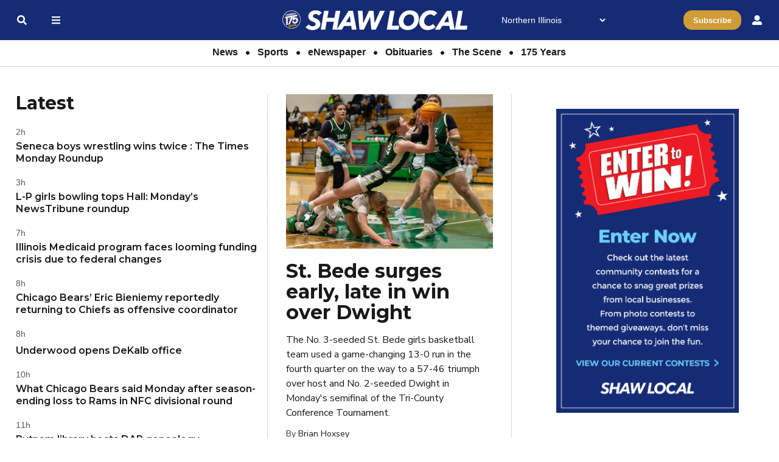

--- FILE ---
content_type: text/html; charset=utf-8
request_url: https://www.shawlocal.com/illinois-valley/
body_size: 63817
content:
<!DOCTYPE html><html lang="en"><head><meta name="viewport" content="width=device-width, initial-scale=1"/><script>
    (function(w,d,s,l,i){w[l]=w[l]||[];w[l].push({'gtm.start':
      new Date().getTime(),event:'gtm.js'});var f=d.getElementsByTagName(s)[0],
      j=d.createElement(s),dl=l!='dataLayer'?'&l='+l:'';j.async=true;j.src=
      'https://www.googletagmanager.com/gtm.js?id='+i+dl;f.parentNode.insertBefore(j,f);
    })(window,document,'script','dataLayer','GTM-MDT8DT4');
  </script><script async="" src="https://www.googletagmanager.com/gtag/js?id=UA-148521243-2"></script><script>
      window.dataLayer = window.dataLayer || [];
      function gtag(){dataLayer.push(arguments);}
      gtag('js', new Date());gtag('config', 'UA-148521243-2');
  </script><script type="application/ld+json">
    {
      "@context": "https://schema.org",
      "@type": "NewsArticle",
      "mainEntityOfPage": {
        "@type": "WebPage",
        "@id": "https://www.shawlocal.com"
      },
      "headline": "",
      "url": "https://www.shawlocal.com",
      "thumbnailUrl": "",
      "articleSection": "",
      "creator": "",
      "keywords": [],
      "image": [
          {
            "@type": "ImageObject",
            "url": "",
            "height": ,
            "width": 
          }
      ],
      "datePublished": "",
      "dateModified": "",
          "author": {
            "url": "https://www.shawlocal.com/author//",
            "@type": "Person",
            "name": ""
          },
      "publisher": {
        "@type": "Organization",
        "name": "Shaw Local",
        "logo": {
          "@type": "ImageObject",
          "url": "https://www.shawlocal.com/resources/images/sites/shaw-local/shaw-local.svg"
        }
      }
    }
  </script><title>Illinois Valley: Local news and sports for La Salle County, Illinois and Bureau County, Illinois</title><meta property="og:title" content="Illinois Valley: Local news and sports for La Salle County, Illinois and Bureau County, Illinois"/><meta name="twitter:title" content="Shaw Local"/><meta property="og:image" content="https://cloudfront-us-east-1.images.arcpublishing.com/shawmedia/34QQ2NCIR5DC3GFXJNEAY4WT4I.jpg"/><meta property="og:image:alt" content="Shaw Local"/><meta name="twitter:image" content="https://cloudfront-us-east-1.images.arcpublishing.com/shawmedia/34QQ2NCIR5DC3GFXJNEAY4WT4I.jpg"/><meta name="twitter:image:alt" content="Shaw Local"/><meta name="ad-path" property="ad-path" content="/shaw-local/illinois-valley"/><meta name="description" property="description" content="Illinois Valley features local news, sports, events, business news, local government news and more for La Salle County and Bureau County, Illinois. Part of the Shaw Local News Network."/><meta name="keywords" property="keywords" content="lasalle news tribune, newspaper, local, sports, la salle, peru, mendota, utica, la salle county, news, newstribune, newstrib, bcr"/><meta name="og:description" property="og:description" content="Illinois Valley features local news, sports, events, business news, local government news and more for La Salle County and Bureau County, Illinois. Part of the Shaw Local News Network."/><meta name="og:type" property="og:type" content="website"/><meta name="og:url" property="og:url" content="https://www.shawlocal.com/illinois-valley/"/><meta property="og:site_name" content="Shaw Local"/><meta name="twitter:site" content="@shawlocalnews"/><meta name="twitter:card" content="summary_large_image"/><meta name="apple-itunes-app" content="app-id=1434438958"/><script async="" src="https://a.teads.tv/analytics/tag.js"></script><script src="/pf/resources/scripts/sites/shaw-local/teads-cookieless-analytics.js?d=93"></script><script src="/pf/resources/scripts/sites/shaw-local/prebid-integration-pro-football.js?d=93"></script><script></script><script type="application/javascript" id="polyfill-script">if(!Array.prototype.includes||!(window.Object && window.Object.assign)||!window.Promise||!window.Symbol||!window.fetch){document.write('<script type="application/javascript" src="/pf/dist/engine/polyfill.js?d=93&mxId=00000000" defer=""><\/script>')}</script><script id="fusion-engine-react-script" type="application/javascript" src="/pf/dist/engine/react.js?d=93&amp;mxId=00000000" defer=""></script><script id="fusion-engine-combinations-script" type="application/javascript" src="/pf/dist/components/combinations/default.js?d=93&amp;mxId=00000000" defer=""></script><link id="fusion-output-type-styles" rel="stylesheet" type="text/css" href="/pf/dist/components/output-types/default.css?d=93&amp;mxId=00000000"/><link id="fusion-template-styles" rel="stylesheet" type="text/css" href="/pf/dist/components/combinations/default.css?d=93&amp;mxId=00000000"/><style data-styled="" data-styled-version="5.3.11">.cIdIeN > img{max-width:100%;}/*!sc*/
data-styled.g1[id="Image__StyledPicture-sc-8yioqf-0"]{content:"cIdIeN,"}/*!sc*/
.fVffnc{font-family:Arial,Helvetica,sans-serif;background-color:transparent;border-color:#dadada;color:#191919;}/*!sc*/
.fVffnc:hover{color:#191919;}/*!sc*/
data-styled.g30[id="button__StyledDynamicButton-sc-1rk2uoq-0"]{content:"fVffnc,"}/*!sc*/
.bYsRXJ{font-family:Arial,Helvetica,sans-serif;}/*!sc*/
data-styled.g31[id="primary-font__PrimaryFontStyles-sc-o56yd5-0"]{content:"bYsRXJ,"}/*!sc*/
.bOA-DnT{font-family:Georgia,Times New Roman,serif;}/*!sc*/
data-styled.g32[id="secondary-font__SecondaryFontStyles-sc-x1tol1-0"]{content:"bOA-DnT,"}/*!sc*/
.bpkyuK{-webkit-align-items:center;-webkit-box-align:center;-ms-flex-align:center;align-items:center;padding:8px;background-color:#000000;border:0;border-radius:4px;display:-webkit-box;display:-webkit-flex;display:-ms-flexbox;display:flex;-webkit-flex-direction:row;-ms-flex-direction:row;flex-direction:row;position:absolute;right:8px;top:8px;}/*!sc*/
data-styled.g34[id="promo-label__LabelBoxSmall-sc-1k7cj14-1"]{content:"bpkyuK,"}/*!sc*/
.bXvA-di{height:calc(100vh - 66px - 13px);}/*!sc*/
data-styled.g39[id="section-nav__StyledSectionMenuVariableHeight-sc-1n1cg4h-0"]{content:"bXvA-di,"}/*!sc*/
.cfzuPw{font-family:Arial,Helvetica,sans-serif;background-color:transparent;border-color:#dadada;color:#191919;}/*!sc*/
.cfzuPw:hover{color:#191919;}/*!sc*/
data-styled.g42[id="Button__StyledDynamicButton-sc-1uznyw3-0"]{content:"cfzuPw,"}/*!sc*/
.iNuhOC{-webkit-align-items:center;-webkit-box-align:center;-ms-flex-align:center;align-items:center;width:100%;position:-webkit-sticky;position:sticky;top:0;margin-bottom:0;z-index:1;}/*!sc*/
.iNuhOC .news-theme-navigation-bar{background-color:#fff;-webkit-transition:0.5s;transition:0.5s;z-index:9;}/*!sc*/
@media screen and (max-width:768px){.iNuhOC .news-theme-navigation-bar{height:56px;}}/*!sc*/
@media screen and (min-width:768px){.iNuhOC .news-theme-navigation-bar{height:66px;}}/*!sc*/
.iNuhOC .nav-logo img{height:auto;max-width:240px;width:auto;-webkit-transition:0.5s;transition:0.5s;}/*!sc*/
@media screen and (max-width:768px){.iNuhOC .nav-logo img{max-height:40px;max-width:100%;}}/*!sc*/
@media screen and (min-width:768px){.iNuhOC .nav-logo img{max-height:50px;}}/*!sc*/
data-styled.g43[id="default__StyledNav-sc-13n6qik-0"]{content:"iNuhOC,"}/*!sc*/
.bnFlVH{z-index:8;}/*!sc*/
@media screen and (max-width:768px){.bnFlVH{margin-top:56px;}}/*!sc*/
@media screen and (min-width:768px){.bnFlVH{margin-top:66px;}}/*!sc*/
data-styled.g44[id="default__StyledSectionDrawer-sc-13n6qik-1"]{content:"bnFlVH,"}/*!sc*/
</style><link rel="icon" type="image/x-icon" href="/pf/resources/images/sites/shaw-local/favicon.ico?d=93"/><script src="https://shawmedia.video-player.arcpublishing.com/prod/powaBoot.js?org=shawmedia" async="" data-powa-script="true" data-loaded-via="powa-manifest"></script><script type="text/javascript">(function (appID, sandbox, isPrintOffer, tags, section) {
  const useSandbox = sandbox && !isPrintOffer;
  const firstPath = window.location.pathname.split('/')[1];
  window.tp = window.tp || [];
  window.tp.push(['setAid', appID]);
  window.tp.push(['setSandbox', useSandbox]);
  if (sandbox) window.tp.push(['setDebug', true]);
  window.tp.push(['setUseTinypassAccounts', true]);
  if (tags) window.tp.push(['setTags', tags.split(',')]);
  if (section) window.tp.push(['setContentSection', section]);
  if (firstPath) window.tp.push(['setZone', firstPath]);
  if (!firstPath && section) window.tp.push(['setZone', section]);
  (function (src) {
    const a = document.createElement('script');
    a.type = 'text/javascript';
    a.async = true;
    a.src = src;
    const b = document.getElementsByTagName('script')[0];
    b.parentNode.insertBefore(a, b);
  })(`//${useSandbox ? 'sandbox' : 'experience'}.tinypass.com/xbuilder/experience/load?aid=${appID}`);
})('xp2GRFnGBX', false, false, null, '');</script>
<script>(window.BOOMR_mq=window.BOOMR_mq||[]).push(["addVar",{"rua.upush":"false","rua.cpush":"false","rua.upre":"false","rua.cpre":"false","rua.uprl":"false","rua.cprl":"false","rua.cprf":"false","rua.trans":"","rua.cook":"false","rua.ims":"false","rua.ufprl":"false","rua.cfprl":"false","rua.isuxp":"false","rua.texp":"norulematch","rua.ceh":"false","rua.ueh":"false","rua.ieh.st":"0"}]);</script>
                              <script>!function(e){var n="https://s.go-mpulse.net/boomerang/";if("False"=="True")e.BOOMR_config=e.BOOMR_config||{},e.BOOMR_config.PageParams=e.BOOMR_config.PageParams||{},e.BOOMR_config.PageParams.pci=!0,n="https://s2.go-mpulse.net/boomerang/";if(window.BOOMR_API_key="YNN88-VWD2F-ZPZUB-4Q4T6-XXKVQ",function(){function e(){if(!o){var e=document.createElement("script");e.id="boomr-scr-as",e.src=window.BOOMR.url,e.async=!0,i.parentNode.appendChild(e),o=!0}}function t(e){o=!0;var n,t,a,r,d=document,O=window;if(window.BOOMR.snippetMethod=e?"if":"i",t=function(e,n){var t=d.createElement("script");t.id=n||"boomr-if-as",t.src=window.BOOMR.url,BOOMR_lstart=(new Date).getTime(),e=e||d.body,e.appendChild(t)},!window.addEventListener&&window.attachEvent&&navigator.userAgent.match(/MSIE [67]\./))return window.BOOMR.snippetMethod="s",void t(i.parentNode,"boomr-async");a=document.createElement("IFRAME"),a.src="about:blank",a.title="",a.role="presentation",a.loading="eager",r=(a.frameElement||a).style,r.width=0,r.height=0,r.border=0,r.display="none",i.parentNode.appendChild(a);try{O=a.contentWindow,d=O.document.open()}catch(_){n=document.domain,a.src="javascript:var d=document.open();d.domain='"+n+"';void(0);",O=a.contentWindow,d=O.document.open()}if(n)d._boomrl=function(){this.domain=n,t()},d.write("<bo"+"dy onload='document._boomrl();'>");else if(O._boomrl=function(){t()},O.addEventListener)O.addEventListener("load",O._boomrl,!1);else if(O.attachEvent)O.attachEvent("onload",O._boomrl);d.close()}function a(e){window.BOOMR_onload=e&&e.timeStamp||(new Date).getTime()}if(!window.BOOMR||!window.BOOMR.version&&!window.BOOMR.snippetExecuted){window.BOOMR=window.BOOMR||{},window.BOOMR.snippetStart=(new Date).getTime(),window.BOOMR.snippetExecuted=!0,window.BOOMR.snippetVersion=12,window.BOOMR.url=n+"YNN88-VWD2F-ZPZUB-4Q4T6-XXKVQ";var i=document.currentScript||document.getElementsByTagName("script")[0],o=!1,r=document.createElement("link");if(r.relList&&"function"==typeof r.relList.supports&&r.relList.supports("preload")&&"as"in r)window.BOOMR.snippetMethod="p",r.href=window.BOOMR.url,r.rel="preload",r.as="script",r.addEventListener("load",e),r.addEventListener("error",function(){t(!0)}),setTimeout(function(){if(!o)t(!0)},3e3),BOOMR_lstart=(new Date).getTime(),i.parentNode.appendChild(r);else t(!1);if(window.addEventListener)window.addEventListener("load",a,!1);else if(window.attachEvent)window.attachEvent("onload",a)}}(),"".length>0)if(e&&"performance"in e&&e.performance&&"function"==typeof e.performance.setResourceTimingBufferSize)e.performance.setResourceTimingBufferSize();!function(){if(BOOMR=e.BOOMR||{},BOOMR.plugins=BOOMR.plugins||{},!BOOMR.plugins.AK){var n=""=="true"?1:0,t="",a="aodflkiccuevk2lpfv6q-f-6151e2cce-clientnsv4-s.akamaihd.net",i="false"=="true"?2:1,o={"ak.v":"39","ak.cp":"1088081","ak.ai":parseInt("647095",10),"ak.ol":"0","ak.cr":9,"ak.ipv":4,"ak.proto":"h2","ak.rid":"80480ed","ak.r":51990,"ak.a2":n,"ak.m":"dscr","ak.n":"ff","ak.bpcip":"3.134.85.0","ak.cport":32832,"ak.gh":"2.17.209.149","ak.quicv":"","ak.tlsv":"tls1.3","ak.0rtt":"","ak.0rtt.ed":"","ak.csrc":"-","ak.acc":"","ak.t":"1768893821","ak.ak":"hOBiQwZUYzCg5VSAfCLimQ==ImcHvs/R5Pb+eCf6kmePiQFxX/ep9YJuewsRvImWCHhdiTGVETtB6ctDuNZEuzHGV9hmT2lZXwtaGCk3xo66WMcao4VdB15TkekQOH67CC1SWiSOtFuvhOFrh1peBqK79XoUN95eNbvbZKdv58bLNVmSAqU3DB7dNjKH9Py5ZHWh/iS+6eblb4ksBd+CR+9hLoBZx30Om2SgQu06dTF1JQUsCabTLVybYcX17ZkCKkmQMdHz17FcBg+JIFT3lVkf//Oh5WMbRvzo8AGoJ8rQyKnBzZ4obyvYbEmF52o6ro3KbLJ7w0pNx+m/o92zANKev0uPUxnAxCTH79cg47JmblbAJJ8J/MVIvtEYMvVLrm1BEXjQYDkFBmToVLwDARxStXvRiYhRdtm/8xhq8g+I08SuR9v65MlaeFNc1MxRYeo=","ak.pv":"39","ak.dpoabenc":"","ak.tf":i};if(""!==t)o["ak.ruds"]=t;var r={i:!1,av:function(n){var t="http.initiator";if(n&&(!n[t]||"spa_hard"===n[t]))o["ak.feo"]=void 0!==e.aFeoApplied?1:0,BOOMR.addVar(o)},rv:function(){var e=["ak.bpcip","ak.cport","ak.cr","ak.csrc","ak.gh","ak.ipv","ak.m","ak.n","ak.ol","ak.proto","ak.quicv","ak.tlsv","ak.0rtt","ak.0rtt.ed","ak.r","ak.acc","ak.t","ak.tf"];BOOMR.removeVar(e)}};BOOMR.plugins.AK={akVars:o,akDNSPreFetchDomain:a,init:function(){if(!r.i){var e=BOOMR.subscribe;e("before_beacon",r.av,null,null),e("onbeacon",r.rv,null,null),r.i=!0}return this},is_complete:function(){return!0}}}}()}(window);</script></head><body><noscript><iframe title="gtm" src="https://www.googletagmanager.com/ns.html?id=GTM-MDT8DT4" height="0" width="0" style="display:none;visibility:hidden"></iframe></noscript><div id="fusion-app" class="layout-section"><header class="page-header position_fixed width_100pc z_9"><nav id="main-nav" class="default__StyledNav-sc-13n6qik-0 iNuhOC light" aria-label="Sections Menu"><div class="news-theme-navigation-container news-theme-navigation-bar logo-center "><div class="nav-left"><div class="nav-components--mobile"><div class="nav-widget"><button aria-label="Sections" class="Button__StyledDynamicButton-sc-1uznyw3-0 cfzuPw xpmedia-button xpmedia-button--small nav-sections-btn" type="button"><svg width="16" height="16" xmlns="http://www.w3.org/2000/svg" viewBox="0 0 448 512" aria-hidden="true" focusable="false"><path fill="#191919" d="M16 132h416c8.837 0 16-7.163 16-16V76c0-8.837-7.163-16-16-16H16C7.163 60 0 67.163 0 76v40c0 8.837 7.163 16 16 16zm0 160h416c8.837 0 16-7.163 16-16v-40c0-8.837-7.163-16-16-16H16c-8.837 0-16 7.163-16 16v40c0 8.837 7.163 16 16 16zm0 160h416c8.837 0 16-7.163 16-16v-40c0-8.837-7.163-16-16-16H16c-8.837 0-16 7.163-16 16v40c0 8.837 7.163 16 16 16z"></path></svg></button></div></div><div class="nav-components--desktop"><div class="nav-widget"><div class="nav-search nav-search-undefined"><div class="gsc-generic-box "><div class="gcse-searchbox-only" data-resultsurl="https://shawmedia-shaw-local-sandbox.web.arc-cdn.net/search/"></div></div><button aria-label="Search" class="button__StyledDynamicButton-sc-1rk2uoq-0 fVffnc xpmedia-button xpmedia-button--small" type="button"><svg width="16" height="16" xmlns="http://www.w3.org/2000/svg" viewBox="0 0 512 512" aria-hidden="true" focusable="false"><path fill="#191919" d="M505 442.7L405.3 343c-4.5-4.5-10.6-7-17-7H372c27.6-35.3 44-79.7 44-128C416 93.1 322.9 0 208 0S0 93.1 0 208s93.1 208 208 208c48.3 0 92.7-16.4 128-44v16.3c0 6.4 2.5 12.5 7 17l99.7 99.7c9.4 9.4 24.6 9.4 33.9 0l28.3-28.3c9.4-9.4 9.4-24.6.1-34zM208 336c-70.7 0-128-57.2-128-128 0-70.7 57.2-128 128-128 70.7 0 128 57.2 128 128 0 70.7-57.2 128-128 128z"></path></svg></button></div></div><div class="nav-widget"><button aria-label="Sections" class="Button__StyledDynamicButton-sc-1uznyw3-0 cfzuPw xpmedia-button xpmedia-button--small nav-sections-btn" type="button">Sections<span class="xpmedia-button--right-icon-container"><svg width="16" height="16" xmlns="http://www.w3.org/2000/svg" viewBox="0 0 448 512" aria-hidden="true" focusable="false"><path fill="#191919" d="M16 132h416c8.837 0 16-7.163 16-16V76c0-8.837-7.163-16-16-16H16C7.163 60 0 67.163 0 76v40c0 8.837 7.163 16 16 16zm0 160h416c8.837 0 16-7.163 16-16v-40c0-8.837-7.163-16-16-16H16c-8.837 0-16 7.163-16 16v40c0 8.837 7.163 16 16 16zm0 160h416c8.837 0 16-7.163 16-16v-40c0-8.837-7.163-16-16-16H16c-8.837 0-16 7.163-16 16v40c0 8.837 7.163 16 16 16z"></path></svg></span></button></div></div></div><div class="nav-logo nav-logo-center nav-logo-hidden "><a href="/" title="Shaw Local"><img src="/pf/resources/images/sites/shaw-local/shaw-local.svg?d=93" alt="Shaw Local"/></a></div><div class="nav-right"><div class="nav-components--mobile"><div class="nav-widget"><div id="fusion-static-enter:html-block-f0f9D6RQ38kO5n" style="display:none" data-fusion-component="html-block-f0f9D6RQ38kO5n"></div><div><script src="https://cdn.wgchrrammzv.com/prod/shaw/loader.min.js"></script>
<link rel="stylesheet" href="https://shawfiles.s3.us-east-2.amazonaws.com/assets/shaw_custom.css?id=03">
<script src="https://shawfiles.s3.us-east-2.amazonaws.com/assets/shawjs_new.js?id=100125b" defer></script>
<script src="https://shawfiles.s3.us-east-2.amazonaws.com/assets/first_name.js?id=0925" defer></script>
<link rel="preconnect" href="https://fonts.googleapis.com">
<link rel="preconnect" href="https://fonts.gstatic.com" crossorigin>
<link
    href="https://fonts.googleapis.com/css2?family=Montserrat:ital,wght@0,100..900;1,100..900&family=Nunito+Sans:ital,opsz,wght@0,6..12,200..1000;1,6..12,200..1000&display=swap"
    rel="stylesheet">
<script src="https://shawlocal.b-cdn.net/gam_functions.js?id=1234"></script>
<script src="https://shawlocal.b-cdn.net/edition.js" defer></script>
<script src="https://shawlocal.b-cdn.net/new_menu.js?id=081425" defer></script>
<script src="https://shawlocal.b-cdn.net/timestamps_new.js?id=081125" defer></script>
<div class="nav-right">
    <button id="promobutton"
        class="btn_custom nav-btn nav-sections-btn nav-btn-dark color_white padding-xs-left padding-xs-right cursor_pointer hover_opacity max_height_32px hidden_trigger"
        style="margin-right: 10px;background-color: #d09c37;font-weight: bold;border-radius: 14px;padding: 10px 16px;">
        <a href="/subscribe/" class="unstyled hover_opacity nowrap hidden_sm">Subscribe</a>
    </button>
    <div class="sign-in | position_relative">
        <button
            class="btn_custom nav-btn nav-sections-btn nav-btn-dark color_white padding-xs-left padding-xs-right cursor_pointer hover_opacity max_height_32px hidden_trigger"
            id="nvg_signin" style="background: transparent; font-weight: bold;"  aria-label="Sign In"> <a href="#"
                class="unstyled hover_opacity nowrap padding-xs-right hidden_sm" id="MG2login" data-mg2-action="login"
                style="display:none;">Sign in</a>
            <a href="https://myaccount.shawlocal.com/1/verifyaccount"
                class="unstyled hover_opacity nowrap padding-xs-right hidden_sm" id="access_account"
                style="display:none;">Get Access</a>
            <a href="https://myaccount.shawlocal.com/1/selectaccount"
                class="unstyled hover_opacity nowrap padding-xs-right hidden_sm" id="manage_account"
                style="display:none;"></a>
            <div class="fill_white">
                <svg width="16" height="16" xmlns="http://www.w3.org/2000/svg" viewBox="0 0 512 512" aria-hidden="true"
                    focusable="false">
                    <path fill="#000"
                        d="M256 288c79.5 0 144-64.5 144-144S335.5 0 256 0 112 64.5 112 144s64.5 144 144 144zm128 32h-55.1c-22.2 10.2-46.9 16-72.9 16s-50.6-5.8-72.9-16H128C57.3 320 0 377.3 0 448v16c0 26.5 21.5 48 48 48h416c26.5 0 48-21.5 48-48v-16c0-70.7-57.3-128-128-128z">
                    </path>
                </svg>
            </div>
        </button>
        <div id="nvg_flyout" class="fly_out | hidden position_absolute right_0 font_sm">
            <ul
                class="background_white border_solid border_all border_color border_radius color_black padding-xs-top padding-xs bottom">
                <li id="nvg_signin_li"
                    class="padding-xs-top padding-xs-bottom padding-sm-left padding-sm-left padding-md-right">
                    <a href="#" class="unstyled hover_opacity nowrap" id="MG2login" data-mg2-action="login">Sign in</a>
                </li>
                <li id="nvg_subscribe_li"
                    class="padding-xs-top padding-xs-bottom padding-sm-left padding-sm-left padding-md-right">
                    <a href="/subscribe/" class="unstyled hover_opacity nowrap" id="subscription">Subscribe</a>
                </li>
                <li id="nvg_activate_li"
                    class="padding-xs-top padding-xs-bottom padding-sm-left padding-sm-left padding-md-right">
                    <a href="https://myaccount.shawlocal.com/1/verifyaccount" class="unstyled hover_opacity nowrap"
                        id="MG2activation">Print Subscriber? Activate Now</a>
                </li>
                <li id="nvg_manage_li"
                    class="padding-xs-top padding-xs-bottom padding-sm-left padding-sm-left padding-md-right">
                    <a href="https://myaccount.shawlocal.com/1/selectaccount" class="unstyled hover_opacity nowrap"
                        id="MG2activation2">Manage Your Account</a>
                </li>
                <li class="padding-xs-top padding-xs-bottom padding-sm-left padding-sm-left padding-md-right">
                    <a href="/contact/" class="unstyled hover_opacity nowrap" id="contact">Contact</a>
                </li>
                <li id="nvg_logout_li"
                    class="padding-xs-top padding-xs-bottom padding-sm-left padding-sm-left padding-md-right">
                    <a href="#" class="unstyled hover_opacity nowrap" id="MG2logout" data-mg2-action="logout">Log
                        out</a>
                </li>
            </ul>
        </div>

    </div>
</div></div><div id="fusion-static-exit:html-block-f0f9D6RQ38kO5n" style="display:none" data-fusion-component="html-block-f0f9D6RQ38kO5n"></div></div></div><div class="nav-components--desktop"><div class="nav-widget"><div id="fusion-static-enter:html-block-f0fQzNjOoP6s3Ad" style="display:none" data-fusion-component="html-block-f0fQzNjOoP6s3Ad"></div><div><label for="homepageSelector" style="position:absolute;width:1px;height:1px;margin:-1px;padding:0;overflow:hidden;clip:rect(0,0,0,0);white-space:nowrap;border:0;">
  Choose your local news county:
</label>
<select id="homepageSelector">
    <option value="https://www.shawlocal.com/">Northern Illinois</option>
    <option value="https://www.shawlocal.com/daily-chronicle/">DeKalb County</option>
    <option value="https://www.shawlocal.com/my-suburban-life/">DuPage/Cook Counties</option>
    <option value="https://www.shawlocal.com/morris-herald-news/">Grundy County</option>
    <option value="https://www.shawlocal.com/illinois-valley/">Illinois Valley</option>
    <option value="https://www.shawlocal.com/kane-county-chronicle/">Kane County</option>
    <option value="https://www.shawlocal.com/daily-journal/">Kankakee County</option>
    <option value="https://www.shawlocal.com/kendall-county-now/">Kendall County</option>
    <option value="https://www.shawlocal.com/lake-county-journal/">Lake County</option>
    <option value="https://www.shawlocal.com/northwest-herald/">McHenry County</option>
    <option value="https://www.shawlocal.com/ogle-county/">Ogle County</option>   
    <option value="https://www.shawlocal.com/sauk-valley/">Sauk Valley</option>
    <option value="https://www.shawlocal.com/the-herald-news/">Will County</option>
</select>
</div><div id="fusion-static-exit:html-block-f0fQzNjOoP6s3Ad" style="display:none" data-fusion-component="html-block-f0fQzNjOoP6s3Ad"></div></div><div class="nav-widget"><div id="fusion-static-enter:html-block-f0f9D6RQ38kO5n" style="display:none" data-fusion-component="html-block-f0f9D6RQ38kO5n"></div><div><script src="https://cdn.wgchrrammzv.com/prod/shaw/loader.min.js"></script>
<link rel="stylesheet" href="https://shawfiles.s3.us-east-2.amazonaws.com/assets/shaw_custom.css?id=03">
<script src="https://shawfiles.s3.us-east-2.amazonaws.com/assets/shawjs_new.js?id=100125b" defer></script>
<script src="https://shawfiles.s3.us-east-2.amazonaws.com/assets/first_name.js?id=0925" defer></script>
<link rel="preconnect" href="https://fonts.googleapis.com">
<link rel="preconnect" href="https://fonts.gstatic.com" crossorigin>
<link
    href="https://fonts.googleapis.com/css2?family=Montserrat:ital,wght@0,100..900;1,100..900&family=Nunito+Sans:ital,opsz,wght@0,6..12,200..1000;1,6..12,200..1000&display=swap"
    rel="stylesheet">
<script src="https://shawlocal.b-cdn.net/gam_functions.js?id=1234"></script>
<script src="https://shawlocal.b-cdn.net/edition.js" defer></script>
<script src="https://shawlocal.b-cdn.net/new_menu.js?id=081425" defer></script>
<script src="https://shawlocal.b-cdn.net/timestamps_new.js?id=081125" defer></script>
<div class="nav-right">
    <button id="promobutton"
        class="btn_custom nav-btn nav-sections-btn nav-btn-dark color_white padding-xs-left padding-xs-right cursor_pointer hover_opacity max_height_32px hidden_trigger"
        style="margin-right: 10px;background-color: #d09c37;font-weight: bold;border-radius: 14px;padding: 10px 16px;">
        <a href="/subscribe/" class="unstyled hover_opacity nowrap hidden_sm">Subscribe</a>
    </button>
    <div class="sign-in | position_relative">
        <button
            class="btn_custom nav-btn nav-sections-btn nav-btn-dark color_white padding-xs-left padding-xs-right cursor_pointer hover_opacity max_height_32px hidden_trigger"
            id="nvg_signin" style="background: transparent; font-weight: bold;"  aria-label="Sign In"> <a href="#"
                class="unstyled hover_opacity nowrap padding-xs-right hidden_sm" id="MG2login" data-mg2-action="login"
                style="display:none;">Sign in</a>
            <a href="https://myaccount.shawlocal.com/1/verifyaccount"
                class="unstyled hover_opacity nowrap padding-xs-right hidden_sm" id="access_account"
                style="display:none;">Get Access</a>
            <a href="https://myaccount.shawlocal.com/1/selectaccount"
                class="unstyled hover_opacity nowrap padding-xs-right hidden_sm" id="manage_account"
                style="display:none;"></a>
            <div class="fill_white">
                <svg width="16" height="16" xmlns="http://www.w3.org/2000/svg" viewBox="0 0 512 512" aria-hidden="true"
                    focusable="false">
                    <path fill="#000"
                        d="M256 288c79.5 0 144-64.5 144-144S335.5 0 256 0 112 64.5 112 144s64.5 144 144 144zm128 32h-55.1c-22.2 10.2-46.9 16-72.9 16s-50.6-5.8-72.9-16H128C57.3 320 0 377.3 0 448v16c0 26.5 21.5 48 48 48h416c26.5 0 48-21.5 48-48v-16c0-70.7-57.3-128-128-128z">
                    </path>
                </svg>
            </div>
        </button>
        <div id="nvg_flyout" class="fly_out | hidden position_absolute right_0 font_sm">
            <ul
                class="background_white border_solid border_all border_color border_radius color_black padding-xs-top padding-xs bottom">
                <li id="nvg_signin_li"
                    class="padding-xs-top padding-xs-bottom padding-sm-left padding-sm-left padding-md-right">
                    <a href="#" class="unstyled hover_opacity nowrap" id="MG2login" data-mg2-action="login">Sign in</a>
                </li>
                <li id="nvg_subscribe_li"
                    class="padding-xs-top padding-xs-bottom padding-sm-left padding-sm-left padding-md-right">
                    <a href="/subscribe/" class="unstyled hover_opacity nowrap" id="subscription">Subscribe</a>
                </li>
                <li id="nvg_activate_li"
                    class="padding-xs-top padding-xs-bottom padding-sm-left padding-sm-left padding-md-right">
                    <a href="https://myaccount.shawlocal.com/1/verifyaccount" class="unstyled hover_opacity nowrap"
                        id="MG2activation">Print Subscriber? Activate Now</a>
                </li>
                <li id="nvg_manage_li"
                    class="padding-xs-top padding-xs-bottom padding-sm-left padding-sm-left padding-md-right">
                    <a href="https://myaccount.shawlocal.com/1/selectaccount" class="unstyled hover_opacity nowrap"
                        id="MG2activation2">Manage Your Account</a>
                </li>
                <li class="padding-xs-top padding-xs-bottom padding-sm-left padding-sm-left padding-md-right">
                    <a href="/contact/" class="unstyled hover_opacity nowrap" id="contact">Contact</a>
                </li>
                <li id="nvg_logout_li"
                    class="padding-xs-top padding-xs-bottom padding-sm-left padding-sm-left padding-md-right">
                    <a href="#" class="unstyled hover_opacity nowrap" id="MG2logout" data-mg2-action="logout">Log
                        out</a>
                </li>
            </ul>
        </div>

    </div>
</div></div><div id="fusion-static-exit:html-block-f0f9D6RQ38kO5n" style="display:none" data-fusion-component="html-block-f0f9D6RQ38kO5n"></div></div></div></div></div><div id="nav-sections" class="default__StyledSectionDrawer-sc-13n6qik-1 bnFlVH nav-sections closed"><div class="inner-drawer-nav" style="z-index:10"><div class="nav-menu"><div class="nav-components--mobile"><div class="nav-widget"><div class="nav-search nav-search-undefined"><div class="gsc-generic-box sections"><div class="gcse-searchbox-only" data-resultsurl="https://shawmedia-shaw-local-sandbox.web.arc-cdn.net/search/"></div></div></div></div></div><div class="nav-components--desktop"></div></div><ul class="section-nav__StyledSectionMenuVariableHeight-sc-1n1cg4h-0 bXvA-di section-menu"><li class="section-item"><a href="/illinois-valley/" tabindex="-1">Illinois Valley</a></li><li class="section-item"><a href="https://www.shawlocal.com/subscribe/" target="_blank" rel="noopener noreferrer" tabindex="-1">Subscribe<span class="sr-only">(Opens in new window)</span></a></li><li class="section-item"><a href="https://www.shawlocal.com/illinois-valley/contact/" target="_blank" rel="noopener noreferrer" tabindex="-1">Contact Us<span class="sr-only">(Opens in new window)</span></a></li><li class="section-item"><a href="https://myaccount.shawlocal.com/1/home/" target="_blank" rel="noopener noreferrer" tabindex="-1">Digital Account<span class="sr-only">(Opens in new window)</span></a></li><li class="section-item"><a href="https://myaccount.shawlocal.com/1/home/" target="_blank" rel="noopener noreferrer" tabindex="-1">Print Account<span class="sr-only">(Opens in new window)</span></a></li><li class="section-item"><a href="https://www.shawlocalradio.com/illinois-valley/" target="_blank" rel="noopener noreferrer" tabindex="-1">Shaw Local Radio<span class="sr-only">(Opens in new window)</span></a></li><li class="section-item"><a href="https://shawnewsprofootball.upickem.net/#/registration/login" target="_blank" rel="noopener noreferrer" tabindex="-1">U Pick &#x27;Em<span class="sr-only">(Opens in new window)</span></a></li><li class="section-item"><a href="https://www.shawlocal.com/illinois-valley/newsletters/" target="_blank" rel="noopener noreferrer" tabindex="-1">Newsletters<span class="sr-only">(Opens in new window)</span></a></li><li class="section-item"><a href="https://www.shawlocal.com/illinois-valley/local-events/#/" target="_blank" rel="noopener noreferrer" tabindex="-1">Local Events<span class="sr-only">(Opens in new window)</span></a></li><li class="section-item"><a href="https://www.bestoftheillinoisvalley.com/" target="_blank" rel="noopener noreferrer" tabindex="-1">Best Of The Illinois Valley<span class="sr-only">(Opens in new window)</span></a></li><li class="section-item"><a href="/top-workplaces/" tabindex="-1">Top Workplaces</a></li><li class="section-item"><a href="https://www.shawlocal.com/illinois-valley/enewspaper/" target="_blank" rel="noopener noreferrer" tabindex="-1">eNewspaper<span class="sr-only">(Opens in new window)</span></a></li><li class="section-item"><a href="https://www.shawlocal.com/games/" target="_blank" rel="noopener noreferrer" tabindex="-1">Games and Puzzles<span class="sr-only">(Opens in new window)</span></a></li><li class="section-item"><a href="https://www.shawlocal.com/crossword/" target="_blank" rel="noopener noreferrer" tabindex="-1">Crossword and Sudoku<span class="sr-only">(Opens in new window)</span></a></li><li class="section-item"><a href="https://www.shawlocal.com/illinois-valley/text-alerts/" target="_blank" rel="noopener noreferrer" tabindex="-1">Text Alerts<span class="sr-only">(Opens in new window)</span></a></li><li class="section-item"><div class="subsection-anchor "><a href="/illinois-valley/news/" tabindex="-1">News | Illinois Valley</a><button type="button" class="submenu-caret" aria-expanded="false" aria-label="Show News | Illinois Valley sub sections" aria-controls="header_sub_section_illinois-valley/news" tabindex="-1"><svg width="20" height="20" xmlns="http://www.w3.org/2000/svg" viewBox="0 0 320 512" aria-hidden="true" focusable="false"><path fill="#000" d="M285.476 272.971L91.132 467.314c-9.373 9.373-24.569 9.373-33.941 0l-22.667-22.667c-9.357-9.357-9.375-24.522-.04-33.901L188.505 256 34.484 101.255c-9.335-9.379-9.317-24.544.04-33.901l22.667-22.667c9.373-9.373 24.569-9.373 33.941 0L285.475 239.03c9.373 9.372 9.373 24.568.001 33.941z"></path></svg></button></div><div class="subsection-container "><ul class="subsection-menu" id="header_sub_section_illinois-valley/news"><li class="subsection-item"><a href="https://www.shawlocal.com/illinois-valley/ottawa/" target="_blank" rel="noopener noreferrer" tabindex="-1">Ottawa<span class="sr-only">(Opens in new window)</span></a></li><li class="subsection-item"><a href="https://www.shawlocal.com/illinois-valley/la-salle/" target="_blank" rel="noopener noreferrer" tabindex="-1">La Salle<span class="sr-only">(Opens in new window)</span></a></li><li class="subsection-item"><a href="https://www.shawlocal.com/illinois-valley/peru/" target="_blank" rel="noopener noreferrer" tabindex="-1">Peru<span class="sr-only">(Opens in new window)</span></a></li><li class="subsection-item"><a href="https://www.shawlocal.com/illinois-valley/streator/" target="_blank" rel="noopener noreferrer" tabindex="-1">Streator<span class="sr-only">(Opens in new window)</span></a></li><li class="subsection-item"><a href="https://www.shawlocal.com/illinois-valley/oglesby/" target="_blank" rel="noopener noreferrer" tabindex="-1">Oglesby<span class="sr-only">(Opens in new window)</span></a></li><li class="subsection-item"><a href="https://www.shawlocal.com/illinois-valley/utica/" target="_blank" rel="noopener noreferrer" tabindex="-1">Utica<span class="sr-only">(Opens in new window)</span></a></li><li class="subsection-item"><a href="https://www.shawlocal.com/illinois-valley/marseilles/" target="_blank" rel="noopener noreferrer" tabindex="-1">Marseilles<span class="sr-only">(Opens in new window)</span></a></li><li class="subsection-item"><a href="https://www.shawlocal.com/illinois-valley/spring-valley/" target="_blank" rel="noopener noreferrer" tabindex="-1">Spring Valley<span class="sr-only">(Opens in new window)</span></a></li><li class="subsection-item"><a href="https://www.shawlocal.com/illinois-valley/princeton/" target="_blank" rel="noopener noreferrer" tabindex="-1">Princeton<span class="sr-only">(Opens in new window)</span></a></li><li class="subsection-item"><a href="https://www.shawlocal.com/illinois-valley/mendota/" target="_blank" rel="noopener noreferrer" tabindex="-1">Mendota<span class="sr-only">(Opens in new window)</span></a></li><li class="subsection-item"><a href="https://www.shawlocal.com/illinois-valley/seneca/" target="_blank" rel="noopener noreferrer" tabindex="-1">Seneca<span class="sr-only">(Opens in new window)</span></a></li><li class="subsection-item"><a href="https://www.shawlocal.com/illinois-valley/news/local-news/" target="_blank" rel="noopener noreferrer" tabindex="-1">Local News<span class="sr-only">(Opens in new window)</span></a></li><li class="subsection-item"><a href="https://www.shawlocal.com/illinois-valley/news/business/" target="_blank" rel="noopener noreferrer" tabindex="-1">Business<span class="sr-only">(Opens in new window)</span></a></li><li class="subsection-item"><a href="https://www.shawlocal.com/illinois-valley/news/government/" target="_blank" rel="noopener noreferrer" tabindex="-1">Government<span class="sr-only">(Opens in new window)</span></a></li><li class="subsection-item"><a href="https://www.shawlocal.com/illinois-valley/news/crime-and-courts/" target="_blank" rel="noopener noreferrer" tabindex="-1">Crime and Courts<span class="sr-only">(Opens in new window)</span></a></li><li class="subsection-item"><a href="https://www.shawlocal.com/illinois-valley/news/education/" target="_blank" rel="noopener noreferrer" tabindex="-1">Education<span class="sr-only">(Opens in new window)</span></a></li><li class="subsection-item"><a href="https://www.shawlocal.com/news/state/" target="_blank" rel="noopener noreferrer" tabindex="-1">State<span class="sr-only">(Opens in new window)</span></a></li></ul></div></li><li class="section-item"><div class="subsection-anchor "><a href="/illinois-valley/high-school-sports/" tabindex="-1">Prep Sports | Illinois Valley</a><button type="button" class="submenu-caret" aria-expanded="false" aria-label="Show Prep Sports | Illinois Valley sub sections" aria-controls="header_sub_section_illinois-valley/high-school-sports" tabindex="-1"><svg width="20" height="20" xmlns="http://www.w3.org/2000/svg" viewBox="0 0 320 512" aria-hidden="true" focusable="false"><path fill="#000" d="M285.476 272.971L91.132 467.314c-9.373 9.373-24.569 9.373-33.941 0l-22.667-22.667c-9.357-9.357-9.375-24.522-.04-33.901L188.505 256 34.484 101.255c-9.335-9.379-9.317-24.544.04-33.901l22.667-22.667c9.373-9.373 24.569-9.373 33.941 0L285.475 239.03c9.373 9.372 9.373 24.568.001 33.941z"></path></svg></button></div><div class="subsection-container "><ul class="subsection-menu" id="header_sub_section_illinois-valley/high-school-sports"><li class="subsection-item"><a href="https://www.shawlocal.com/tags/ottawa-preps/" target="_blank" rel="noopener noreferrer" tabindex="-1">Ottawa High School sports<span class="sr-only">(Opens in new window)</span></a></li><li class="subsection-item"><a href="https://www.shawlocal.com/tags/lasalle-peru-preps/" target="_blank" rel="noopener noreferrer" tabindex="-1">LaSalle-Peru High School sports<span class="sr-only">(Opens in new window)</span></a></li><li class="subsection-item"><a href="https://www.shawlocal.com/tags/princeton-preps/" target="_blank" rel="noopener noreferrer" tabindex="-1">Princeton High School sports<span class="sr-only">(Opens in new window)</span></a></li><li class="subsection-item"><a href="https://www.shawlocal.com/tags/streator-preps/" target="_blank" rel="noopener noreferrer" tabindex="-1">Streator High School sports<span class="sr-only">(Opens in new window)</span></a></li><li class="subsection-item"><a href="https://www.shawlocal.com/tags/ottawa-marquette-preps/" target="_blank" rel="noopener noreferrer" tabindex="-1">Marquette Academy sports<span class="sr-only">(Opens in new window)</span></a></li><li class="subsection-item"><a href="https://www.shawlocal.com/tags/mendota-preps/" target="_blank" rel="noopener noreferrer" tabindex="-1">Mendota High School sports<span class="sr-only">(Opens in new window)</span></a></li><li class="subsection-item"><a href="https://www.shawlocal.com/tags/st-bede-preps/" target="_blank" rel="noopener noreferrer" tabindex="-1">St. Bede Academy sports<span class="sr-only">(Opens in new window)</span></a></li><li class="subsection-item"><a href="https://www.shawlocal.com/tags/bureau-valley-preps/" target="_blank" rel="noopener noreferrer" tabindex="-1">Bureau Valley High School sports<span class="sr-only">(Opens in new window)</span></a></li><li class="subsection-item"><a href="https://www.shawlocal.com/tags/earlville-preps/" target="_blank" rel="noopener noreferrer" tabindex="-1">Earlville High School sports<span class="sr-only">(Opens in new window)</span></a></li><li class="subsection-item"><a href="https://www.shawlocal.com/tags/fieldcrest-preps/" target="_blank" rel="noopener noreferrer" tabindex="-1">Fieldcrest High School sports<span class="sr-only">(Opens in new window)</span></a></li><li class="subsection-item"><a href="https://www.shawlocal.com/tags/hall-preps/" target="_blank" rel="noopener noreferrer" tabindex="-1">Hall High School sports<span class="sr-only">(Opens in new window)</span></a></li><li class="subsection-item"><a href="https://www.shawlocal.com/tags/newark-preps/" target="_blank" rel="noopener noreferrer" tabindex="-1">Newark High School sports<span class="sr-only">(Opens in new window)</span></a></li><li class="subsection-item"><a href="https://www.shawlocal.com/tags/serena-preps/" target="_blank" rel="noopener noreferrer" tabindex="-1">Serena High School sports<span class="sr-only">(Opens in new window)</span></a></li><li class="subsection-item"><a href="https://www.shawlocal.com/tags/seneca-preps/" target="_blank" rel="noopener noreferrer" tabindex="-1">Seneca High School sports<span class="sr-only">(Opens in new window)</span></a></li><li class="subsection-item"><a href="https://www.shawlocal.com/tags/somonauk-preps/" target="_blank" rel="noopener noreferrer" tabindex="-1">Somonauk High School sports<span class="sr-only">(Opens in new window)</span></a></li><li class="subsection-item"><a href="https://www.shawlocal.com/tags/henry-senachwine-preps/" target="_blank" rel="noopener noreferrer" tabindex="-1">Henry-Senachwine High School sports<span class="sr-only">(Opens in new window)</span></a></li><li class="subsection-item"><a href="https://www.shawlocal.com/tags/woodland-preps/" target="_blank" rel="noopener noreferrer" tabindex="-1">Woodland High School sports<span class="sr-only">(Opens in new window)</span></a></li></ul></div></li><li class="section-item"><a href="https://www.shawlocal.com/friday-night-drive/" target="_blank" rel="noopener noreferrer" tabindex="-1">Friday Night Drive<span class="sr-only">(Opens in new window)</span></a></li><li class="section-item"><a href="https://www.shawlocal.com/bears/" target="_blank" rel="noopener noreferrer" tabindex="-1">Chicago Bears<span class="sr-only">(Opens in new window)</span></a></li><li class="section-item"><div class="subsection-anchor "><a href="/illinois-valley/opinion/" tabindex="-1">Illinois Valley Opinion</a><button type="button" class="submenu-caret" aria-expanded="false" aria-label="Show Illinois Valley Opinion sub sections" aria-controls="header_sub_section_illinois-valley/opinion" tabindex="-1"><svg width="20" height="20" xmlns="http://www.w3.org/2000/svg" viewBox="0 0 320 512" aria-hidden="true" focusable="false"><path fill="#000" d="M285.476 272.971L91.132 467.314c-9.373 9.373-24.569 9.373-33.941 0l-22.667-22.667c-9.357-9.357-9.375-24.522-.04-33.901L188.505 256 34.484 101.255c-9.335-9.379-9.317-24.544.04-33.901l22.667-22.667c9.373-9.373 24.569-9.373 33.941 0L285.475 239.03c9.373 9.372 9.373 24.568.001 33.941z"></path></svg></button></div><div class="subsection-container "><ul class="subsection-menu" id="header_sub_section_illinois-valley/opinion"><li class="subsection-item"><a href="https://www.shawlocal.com/illinois-valley/opinion/columns/" target="_blank" rel="noopener noreferrer" tabindex="-1">Columns<span class="sr-only">(Opens in new window)</span></a></li></ul></div></li><li class="section-item"><a href="https://www.shawlocal.com/thescene/" target="_blank" rel="noopener noreferrer" tabindex="-1">The Scene<span class="sr-only">(Opens in new window)</span></a></li><li class="section-item"><a href="/illinois-valley/arts-and-entertainment/" tabindex="-1">A&amp;E | Illinois Valley</a></li><li class="section-item"><a href="/illinois-valley/photo-galleries/" tabindex="-1">Photo Galleries | Illinois Valley</a></li><li class="section-item"><a href="https://www.shawlocal.com/bureau-county-republican/bureauvalleyhs/" target="_blank" rel="noopener noreferrer" tabindex="-1">Bureau Valley High School Calendar<span class="sr-only">(Opens in new window)</span></a></li><li class="section-item"><a href="https://www.shawlocal.com/news-tribune/hallhighschool/" target="_blank" rel="noopener noreferrer" tabindex="-1">Hall High School Calendar<span class="sr-only">(Opens in new window)</span></a></li><li class="section-item"><a href="https://www.shawlocal.com/news-tribune/lphighschool/" target="_blank" rel="noopener noreferrer" tabindex="-1">La Salle-Peru Township High School Calendar<span class="sr-only">(Opens in new window)</span></a></li><li class="section-item"><a href="https://www.shawlocal.com/mywebtimes/marquetteacademy/" target="_blank" rel="noopener noreferrer" tabindex="-1">Marquette Academy Calendar<span class="sr-only">(Opens in new window)</span></a></li><li class="section-item"><a href="https://www.shawlocal.com/news-tribune/mendotahs/" target="_blank" rel="noopener noreferrer" tabindex="-1">Mendota Township High School Calendar<span class="sr-only">(Opens in new window)</span></a></li><li class="section-item"><a href="https://www.shawlocal.com/mywebtimes/ottawatownshiphs/" target="_blank" rel="noopener noreferrer" tabindex="-1">Ottawa Township High School Calendar<span class="sr-only">(Opens in new window)</span></a></li><li class="section-item"><a href="https://www.shawlocal.com/bureau-county-republican/princetonhs/" target="_blank" rel="noopener noreferrer" tabindex="-1">Princeton High School Calendar<span class="sr-only">(Opens in new window)</span></a></li><li class="section-item"><a href="https://www.shawlocal.com/news-tribune/pchighschool/" target="_blank" rel="noopener noreferrer" tabindex="-1">Putnam County High School Calendar<span class="sr-only">(Opens in new window)</span></a></li><li class="section-item"><a href="https://www.shawlocal.com/news-tribune/stbedehs/" target="_blank" rel="noopener noreferrer" tabindex="-1">St. Bede Academy Calendar<span class="sr-only">(Opens in new window)</span></a></li><li class="section-item"><a href="https://www.shawlocal.com/mywebtimes/streatorhs/" target="_blank" rel="noopener noreferrer" tabindex="-1">Streator High School Calendar<span class="sr-only">(Opens in new window)</span></a></li><li class="section-item"><a href="https://www.starvedrockcountry.com/" target="_blank" rel="noopener noreferrer" tabindex="-1">Starved Rock Country<span class="sr-only">(Opens in new window)</span></a></li><li class="section-item"><a href="https://www.thefirsthundredmiles.com/" target="_blank" rel="noopener noreferrer" tabindex="-1">The First Hundred Miles<span class="sr-only">(Opens in new window)</span></a></li><li class="section-item"><a href="https://newstrib.smugmug.com/" target="_blank" rel="noopener noreferrer" tabindex="-1">Photo Store<span class="sr-only">(Opens in new window)</span></a></li><li class="section-item"><a href="https://www.legacy.com/us/obituaries/bcrnews/browse/" target="_blank" rel="noopener noreferrer" tabindex="-1">Obituaries: Bureau County<span class="sr-only">(Opens in new window)</span></a></li><li class="section-item"><a href="https://www.legacy.com/us/obituaries/newstrib/browse/" target="_blank" rel="noopener noreferrer" tabindex="-1">Obituaries: NewsTribune<span class="sr-only">(Opens in new window)</span></a></li><li class="section-item"><a href="https://www.legacy.com/us/obituaries/mywebtimes/browse/" target="_blank" rel="noopener noreferrer" tabindex="-1">Obituaries: The Times<span class="sr-only">(Opens in new window)</span></a></li><li class="section-item"><a href="/illinois-valley/marketing/" tabindex="-1">Marketing | Illinois Valley</a></li><li class="section-item"><a href="/illinois-valley/sponsored/" tabindex="-1">Sponsored | Illinois Valley</a></li><li class="section-item"><a href="https://jobs.shawlocal.com/" target="_blank" rel="noopener noreferrer" tabindex="-1">Jobs<span class="sr-only">(Opens in new window)</span></a></li><li class="section-item"><a href="https://www.shawlocal.com/illinois-valley/thank-you/first-responders/" target="_blank" rel="noopener noreferrer" tabindex="-1">Thank You First Responders<span class="sr-only">(Opens in new window)</span></a></li><li class="section-item"><a href="https://www.shawlocal.com/illinois-valley/thank-you/veterans/" target="_blank" rel="noopener noreferrer" tabindex="-1">Thank You Veterans<span class="sr-only">(Opens in new window)</span></a></li><li class="section-item"><a href="https://www.shawlocal.com/wheels/" target="_blank" rel="noopener noreferrer" tabindex="-1">Wheels<span class="sr-only">(Opens in new window)</span></a></li><li class="section-item"><a href="https://www.shawlocal.com/bureau-county-republican/publicnotices/" target="_blank" rel="noopener noreferrer" tabindex="-1">Public Notices: Bureau County<span class="sr-only">(Opens in new window)</span></a></li><li class="section-item"><a href="https://www.shawlocal.com/news-tribune/publicnotices/" target="_blank" rel="noopener noreferrer" tabindex="-1">Public Notices: NewsTribune<span class="sr-only">(Opens in new window)</span></a></li><li class="section-item"><a href="https://www.shawlocal.com/mywebtimes/publicnotices/" target="_blank" rel="noopener noreferrer" tabindex="-1">Public Notices: The Times<span class="sr-only">(Opens in new window)</span></a></li><li class="section-item"><a href="https://classadz.vdata.com/PrincetonBureauCountyRepublican/Advertising/Search/AdClassified/Default/" target="_blank" rel="noopener noreferrer" tabindex="-1">Classified: Bureau County<span class="sr-only">(Opens in new window)</span></a></li><li class="section-item"><a href="https://classadz.vdata.com/OttawaTimes/Advertising/Search/AdClassified/Default/" target="_blank" rel="noopener noreferrer" tabindex="-1">Classified: The Times<span class="sr-only">(Opens in new window)</span></a></li><li class="section-item"><a href="https://classadz.vdata.com/LaSalleNewsTribune/Advertising/Search/AdClassified/Default/" target="_blank" rel="noopener noreferrer" tabindex="-1">Classified: NewsTribune<span class="sr-only">(Opens in new window)</span></a></li><li class="section-item"><a href="https://shawmediahomes.com/" target="_blank" rel="noopener noreferrer" tabindex="-1">Real Estate<span class="sr-only">(Opens in new window)</span></a></li><li class="section-item"><a href="https://www.shawmediamarketing.com/" target="_blank" rel="noopener noreferrer" tabindex="-1">Shaw Media Marketing<span class="sr-only">(Opens in new window)</span></a></li><li class="section-item"><a href="https://www.newspapers.com/" target="_blank" rel="noopener noreferrer" tabindex="-1">Historical Archive<span class="sr-only">(Opens in new window)</span></a></li><li class="section-item"><a href="https://starvedrockcountry.dailydealbuilder.com/" target="_blank" rel="noopener noreferrer" tabindex="-1">Deals<span class="sr-only">(Opens in new window)</span></a></li><li class="section-item"><a href="https://local.bcrnews.com/" target="_blank" rel="noopener noreferrer" tabindex="-1">Today&#x27;s Ads: BCR<span class="sr-only">(Opens in new window)</span></a></li><li class="section-item"><a href="https://shawmedia.com/careers/" target="_blank" rel="noopener noreferrer" tabindex="-1">Shaw Careers<span class="sr-only">(Opens in new window)</span></a></li><li class="section-item"><a href="https://www.shawlocal.com/privacy/" target="_blank" rel="noopener noreferrer" tabindex="-1">Privacy Policy<span class="sr-only">(Opens in new window)</span></a></li><li class="section-menu--bottom-placeholder"></li></ul></div></div></nav></header><section role="main" class="main flex_grow-1 width_100pc"><div class="row"><div class="col-sm-xl-12"><h1 class="primary-font__PrimaryFontStyles-sc-o56yd5-0 bYsRXJ section-title">Shaw Local</h1><div class="section-container"><span class="section-title--styled-link"><a href="https://www.shawlocal.com/illinois-valley/news/" class="primary-font__PrimaryFontStyles-sc-o56yd5-0 bYsRXJ section-title--styled-link">News</a>    •    </span><span class="section-title--styled-link"><a href="https://www.shawlocal.com/illinois-valley/high-school-sports/" class="primary-font__PrimaryFontStyles-sc-o56yd5-0 bYsRXJ section-title--styled-link">Sports</a>    •    </span><span class="section-title--styled-link"><a href="https://www.shawlocal.com/illinois-valley/enewspaper/?utm_source=homepage&amp;utm_medium=link&amp;utm_campaign=ilv-homepage-link" class="primary-font__PrimaryFontStyles-sc-o56yd5-0 bYsRXJ section-title--styled-link">eNewspaper</a>    •    </span><span class="section-title--styled-link"><a href="https://www.legacy.com/us/obituaries/illinoisvalley/browse/" class="primary-font__PrimaryFontStyles-sc-o56yd5-0 bYsRXJ section-title--styled-link">Obituaries</a>    •    </span><span class="section-title--styled-link"><a href="https://www.shawlocal.com/thescene/" class="primary-font__PrimaryFontStyles-sc-o56yd5-0 bYsRXJ section-title--styled-link">The Scene</a>    •    </span><span class="section-title--styled-link"><a href="https://www.shawlocal.com/175th-anniversary/" class="primary-font__PrimaryFontStyles-sc-o56yd5-0 bYsRXJ section-title--styled-link">175 Years</a></span></div><div id="feature_arcad_901" class="arcad_feature"><div class="arcad_container"><div id="arcad_901" class="arcad ad-1x1"></div></div></div></div></div><div class="container layout-section"><div class="row"><div class="col-sm-xl-12 layout-section wrap-bottom"><div class="container-fluid triple-chain chain-container"><div class="row wrap-bottom"><div class="col-sm-12 col-md-xl-4 ie-flex-100-percent-sm reduce-internal-row-col-gap chain-col"><h3 class="primary-font__PrimaryFontStyles-sc-o56yd5-0 bYsRXJ header-block">Latest</h3><div class="top-table-list-container layout-section "><div class="top-table-list-section top-table-list-section-medium "><article class="container-fluid medium-promo"><div class="promo-item-margins medium-promo-wrapper "><div class="promo-headline md-promo-headline"><h2 class="primary-font__PrimaryFontStyles-sc-o56yd5-0 bYsRXJ md-promo-headline-text"><a href="/illinois-valley/2026/01/20/seneca-boys-wrestling-wins-twice-the-times-monday-roundup/" target="_self" rel="" class="">Seneca boys wrestling wins twice : The Times Monday Roundup</a></h2></div><div class="article-meta"><time class="primary-font__PrimaryFontStyles-sc-o56yd5-0 bYsRXJ promo-date " dateTime="2026-01-20T05:07:16.611Z">January 19, 2026 at 11:07 pm CST</time></div></div></article><hr class=""/><article class="container-fluid medium-promo"><div class="promo-item-margins medium-promo-wrapper "><div class="promo-headline md-promo-headline"><h2 class="primary-font__PrimaryFontStyles-sc-o56yd5-0 bYsRXJ md-promo-headline-text"><a href="/illinois-valley/high-school-sports/2026/01/20/l-p-girls-bowling-tops-hall-mondays-newstribune-roundup/" target="_self" rel="" class="">L-P girls bowling tops Hall: Monday’s NewsTribune roundup</a></h2></div><div class="article-meta"><time class="primary-font__PrimaryFontStyles-sc-o56yd5-0 bYsRXJ promo-date " dateTime="2026-01-20T04:09:07.72Z">January 19, 2026 at 10:09 pm CST</time></div></div></article><hr class=""/><article class="container-fluid medium-promo"><div class="promo-item-margins medium-promo-wrapper "><div class="promo-headline md-promo-headline"><h2 class="primary-font__PrimaryFontStyles-sc-o56yd5-0 bYsRXJ md-promo-headline-text"><a href="/news/2026/01/20/illinois-medicaid-program-faces-looming-funding-crisis-due-to-federal-changes/" target="_self" rel="" class="">Illinois Medicaid program faces looming funding crisis due to federal changes</a></h2></div><div class="article-meta"><time class="primary-font__PrimaryFontStyles-sc-o56yd5-0 bYsRXJ promo-date " dateTime="2026-01-20T00:00:00Z">January 19, 2026 at  6:00 pm CST</time></div></div></article><hr class=""/><article class="container-fluid medium-promo"><div class="promo-item-margins medium-promo-wrapper "><div class="promo-headline md-promo-headline"><h2 class="primary-font__PrimaryFontStyles-sc-o56yd5-0 bYsRXJ md-promo-headline-text"><a href="/bears/2026/01/19/chicago-bears-eric-bieniemy-reportedly-returning-to-chiefs-as-offensive-coordinator/" target="_self" rel="" class="">Chicago Bears’ Eric Bieniemy reportedly returning to Chiefs as offensive coordinator</a></h2></div><div class="article-meta"><time class="primary-font__PrimaryFontStyles-sc-o56yd5-0 bYsRXJ promo-date " dateTime="2026-01-19T23:11:24.541Z">January 19, 2026 at  5:11 pm CST</time></div></div></article><hr class=""/><article class="container-fluid medium-promo"><div class="promo-item-margins medium-promo-wrapper "><div class="promo-headline md-promo-headline"><h2 class="primary-font__PrimaryFontStyles-sc-o56yd5-0 bYsRXJ md-promo-headline-text"><a href="/news/2026/01/19/underwood-opens-dekalb-office/" target="_self" rel="" class="">Underwood opens DeKalb office </a></h2></div><div class="article-meta"><time class="primary-font__PrimaryFontStyles-sc-o56yd5-0 bYsRXJ promo-date " dateTime="2026-01-19T22:58:24.156Z">January 19, 2026 at  4:58 pm CST</time></div></div></article><hr class=""/><article class="container-fluid medium-promo"><div class="promo-item-margins medium-promo-wrapper "><div class="promo-headline md-promo-headline"><h2 class="primary-font__PrimaryFontStyles-sc-o56yd5-0 bYsRXJ md-promo-headline-text"><a href="/bears/2026/01/19/what-chicago-bears-said-monday-after-season-ending-loss-to-rams-in-nfc-divisional-round/" target="_self" rel="" class="">What Chicago Bears said Monday after season-ending loss to Rams in NFC divisional round</a></h2></div><div class="article-meta"><time class="primary-font__PrimaryFontStyles-sc-o56yd5-0 bYsRXJ promo-date " dateTime="2026-01-19T21:02:25.051Z">January 19, 2026 at  3:02 pm CST</time></div></div></article><hr class=""/><article class="container-fluid medium-promo"><div class="promo-item-margins medium-promo-wrapper "><div class="promo-headline md-promo-headline"><h2 class="primary-font__PrimaryFontStyles-sc-o56yd5-0 bYsRXJ md-promo-headline-text"><a href="/illinois-valley/2026/01/19/putnam-library-hosts-dar-genealogy-presentation/" target="_self" rel="" class="">Putnam library hosts DAR genealogy presentation</a></h2></div><div class="article-meta"><time class="primary-font__PrimaryFontStyles-sc-o56yd5-0 bYsRXJ promo-date " dateTime="2026-01-19T20:10:24.103Z">January 19, 2026 at  2:10 pm CST</time></div></div></article><hr class=""/><article class="container-fluid medium-promo"><div class="promo-item-margins medium-promo-wrapper "><div class="promo-headline md-promo-headline"><h2 class="primary-font__PrimaryFontStyles-sc-o56yd5-0 bYsRXJ md-promo-headline-text"><a href="/illinois-valley/2026/01/19/st-michael-the-archangel-school-announces-2nd-quarter-honor-roll/" target="_self" rel="" class="">St. Michael the Archangel School announces 2nd quarter honor roll</a></h2></div><div class="article-meta"><time class="primary-font__PrimaryFontStyles-sc-o56yd5-0 bYsRXJ promo-date " dateTime="2026-01-19T20:05:44.765Z">January 19, 2026 at  2:05 pm CST</time></div></div></article><hr class=""/></div><div class="top-table-list-section top-table-list-section-small "></div></div><div id="feature_arcad_8998" class="arcad_feature"><div class="arcad_container"><div id="arcad_8998" class="arcad ad-300x250"></div></div></div><h4 class="primary-font__PrimaryFontStyles-sc-o56yd5-0 bYsRXJ header-block">Sponsored</h4></div><div class="col-sm-12 col-md-xl-4 ie-flex-100-percent-sm reduce-internal-row-col-gap chain-col"><div class="top-table-list-container layout-section wrap-bottom"><div class="top-table-list-section top-table-list-section-extra_large "><article class="container-fluid xl-large-promo"><div class="promo-item-margins row xl-promo-padding-bottom"><div class="col-sm-xl-12 flex-col"><div class="promo-headline "><h2 class="primary-font__PrimaryFontStyles-sc-o56yd5-0 bYsRXJ xl-promo-headline"><a href="/illinois-valley/2026/01/20/st-bede-surges-early-late-in-win-over-dwight/" target="_self" rel="" class="xl-promo-headline">St. Bede surges early, late in win over Dwight</a></h2></div><div class="promo-image"><a href="/illinois-valley/2026/01/20/st-bede-surges-early-late-in-win-over-dwight/" target="_self" rel="" aria-hidden="true" tabindex="-1"><picture class="Image__StyledPicture-sc-8yioqf-0 cIdIeN"><source srcSet="https://www.shawlocal.com/resizer/KNYgV6RbG4oGpxztAdzhIuu2qRQ=/800x600/filters:format(jpg):quality(70):focal(2400x566:2410x576)/cloudfront-us-east-1.images.arcpublishing.com/shawmedia/2MUNVNPSZVBGRFD3ZA2K57QBQY.jpeg" media="screen and (min-width: 992px)"/><source srcSet="https://www.shawlocal.com/resizer/5_J7rVd-S2-7fRFKrDN5CWHrw8I=/600x450/filters:format(jpg):quality(70):focal(2400x566:2410x576)/cloudfront-us-east-1.images.arcpublishing.com/shawmedia/2MUNVNPSZVBGRFD3ZA2K57QBQY.jpeg" media="screen and (min-width: 768px)"/><source srcSet="https://www.shawlocal.com/resizer/SUxealB_1f0R0l-JaPGlI-0YBFw=/400x300/filters:format(jpg):quality(70):focal(2400x566:2410x576)/cloudfront-us-east-1.images.arcpublishing.com/shawmedia/2MUNVNPSZVBGRFD3ZA2K57QBQY.jpeg" media="screen and (min-width: 0px)"/><img alt="St. Bede surges early, late in win over Dwight" src="https://www.shawlocal.com/resizer/KNYgV6RbG4oGpxztAdzhIuu2qRQ=/800x600/filters:format(jpg):quality(70):focal(2400x566:2410x576)/cloudfront-us-east-1.images.arcpublishing.com/shawmedia/2MUNVNPSZVBGRFD3ZA2K57QBQY.jpeg" width="800" height="600" loading="lazy"/></picture></a></div><p class="secondary-font__SecondaryFontStyles-sc-x1tol1-0 bOA-DnT description-text">The No. 3-seeded St. Bede girls basketball team used a game-changing 13-0 run in the fourth quarter on the way to a 57-46 triumph over host and No. 2-seeded Dwight in Monday&#x27;s semifinal of the Tri-County Conference Tournament.</p><div class="article-meta"><section class="primary-font__PrimaryFontStyles-sc-o56yd5-0 bYsRXJ ts-byline  ts-byline--list"><span class="ts-byline__by">By</span><span class="ts-byline__names"> <a href="/author/brian-hoxsey/">Brian Hoxsey</a></span><span class="dot-separator">●</span></section><time class="primary-font__PrimaryFontStyles-sc-o56yd5-0 bYsRXJ promo-date " dateTime="2026-01-20T04:51:51.843Z">January 19, 2026 at 10:51 pm CST</time></div></div></div></article><hr class=""/></div></div><div id="feature_arcad_7589" class="arcad_feature"><div class="arcad_container"><div id="arcad_7589" class="arcad ad-300x250"></div></div></div><h3 class="primary-font__PrimaryFontStyles-sc-o56yd5-0 bYsRXJ header-block">Top Stories</h3><div class="top-table-list-container layout-section wrap-bottom"><div class="top-table-list-section top-table-list-section-large "><article class="container-fluid large-promo"><div class="promo-item-margins row lg-promo-padding-bottom"><div class="col-sm-12 col-md-xl-6 flex-col"><div class="promo-image"><a href="/illinois-valley/2026/01/19/ottawa-township-high-school-honors-trenity-kimes-as-january-student-of-month/" target="_self" rel="" aria-hidden="true" tabindex="-1"><picture class="Image__StyledPicture-sc-8yioqf-0 cIdIeN"><source srcSet="https://www.shawlocal.com/resizer/ugioFdjrohzIJvjm61WX2eFtDBw=/377x212/filters:format(jpg):quality(70):focal(705x589:715x599)/cloudfront-us-east-1.images.arcpublishing.com/shawmedia/ILLKI7AUINADHNEOX7JJA7UBFY.jpeg" media="screen and (min-width: 992px)"/><source srcSet="https://www.shawlocal.com/resizer/zwiWf7LmJO71wRPVMyt5Ac0_318=/800x450/filters:format(jpg):quality(70):focal(705x589:715x599)/cloudfront-us-east-1.images.arcpublishing.com/shawmedia/ILLKI7AUINADHNEOX7JJA7UBFY.jpeg" media="screen and (min-width: 768px)"/><source srcSet="https://www.shawlocal.com/resizer/KGrl0rz4mxf2szLyVp-FOfzNx0c=/600x338/filters:format(jpg):quality(70):focal(705x589:715x599)/cloudfront-us-east-1.images.arcpublishing.com/shawmedia/ILLKI7AUINADHNEOX7JJA7UBFY.jpeg" media="screen and (min-width: 0px)"/><img alt="Ottawa Township High School honors Trenity Kimes as January Student of Month" src="https://www.shawlocal.com/resizer/ugioFdjrohzIJvjm61WX2eFtDBw=/377x212/filters:format(jpg):quality(70):focal(705x589:715x599)/cloudfront-us-east-1.images.arcpublishing.com/shawmedia/ILLKI7AUINADHNEOX7JJA7UBFY.jpeg" width="377" height="212" loading="lazy"/></picture></a></div></div><div class="col-sm-12 col-md-xl-6 flex-col"><div class="promo-headline "><h2 class="primary-font__PrimaryFontStyles-sc-o56yd5-0 bYsRXJ lg-promo-headline"><a href="/illinois-valley/2026/01/19/ottawa-township-high-school-honors-trenity-kimes-as-january-student-of-month/" target="_self" rel="" class="lg-promo-headline">Ottawa Township High School honors Trenity Kimes as January Student of Month</a></h2></div><div class="article-meta"><section class="primary-font__PrimaryFontStyles-sc-o56yd5-0 bYsRXJ ts-byline  ts-byline--list"><span class="ts-byline__by">By</span><span class="ts-byline__names"> <a href="/author/shaw-local-news-network/">Shaw Local News Network</a></span><span class="dot-separator">●</span></section><time class="primary-font__PrimaryFontStyles-sc-o56yd5-0 bYsRXJ promo-date " dateTime="2026-01-19T19:56:31.037Z">January 19, 2026 at  1:56 pm CST</time></div></div></div></article><hr class=""/><article class="container-fluid large-promo"><div class="promo-item-margins row lg-promo-padding-bottom"><div class="col-sm-12 col-md-xl-6 flex-col"><div class="promo-image"><a href="/illinois-valley/2026/01/19/lin-garden-restaurant-temporarily-closes-after-apartment-fire/" target="_self" rel="" aria-hidden="true" tabindex="-1"><picture class="Image__StyledPicture-sc-8yioqf-0 cIdIeN"><source srcSet="https://www.shawlocal.com/resizer/XGncxzs7Wa7tBGjD3qLJXiS5qEM=/377x212/filters:format(jpg):quality(70)/cloudfront-us-east-1.images.arcpublishing.com/shawmedia/FOFIQAPHNRDSBNK2RJZKL2OTBA.JPG" media="screen and (min-width: 992px)"/><source srcSet="https://www.shawlocal.com/resizer/2CfrnjrwxS2GJwivfmSUWrfbATY=/800x450/filters:format(jpg):quality(70)/cloudfront-us-east-1.images.arcpublishing.com/shawmedia/FOFIQAPHNRDSBNK2RJZKL2OTBA.JPG" media="screen and (min-width: 768px)"/><source srcSet="https://www.shawlocal.com/resizer/bpD4WqGLNIQ0pC41VGYwiWGaWUg=/600x338/filters:format(jpg):quality(70)/cloudfront-us-east-1.images.arcpublishing.com/shawmedia/FOFIQAPHNRDSBNK2RJZKL2OTBA.JPG" media="screen and (min-width: 0px)"/><img alt="Lin Garden restaurant temporarily closes after apartment fire" src="https://www.shawlocal.com/resizer/XGncxzs7Wa7tBGjD3qLJXiS5qEM=/377x212/filters:format(jpg):quality(70)/cloudfront-us-east-1.images.arcpublishing.com/shawmedia/FOFIQAPHNRDSBNK2RJZKL2OTBA.JPG" width="377" height="212" loading="lazy"/></picture></a></div></div><div class="col-sm-12 col-md-xl-6 flex-col"><div class="promo-headline "><h2 class="primary-font__PrimaryFontStyles-sc-o56yd5-0 bYsRXJ lg-promo-headline"><a href="/illinois-valley/2026/01/19/lin-garden-restaurant-temporarily-closes-after-apartment-fire/" target="_self" rel="" class="lg-promo-headline">Lin Garden restaurant temporarily closes after apartment fire</a></h2></div><div class="article-meta"><section class="primary-font__PrimaryFontStyles-sc-o56yd5-0 bYsRXJ ts-byline  ts-byline--list"><span class="ts-byline__by">By</span><span class="ts-byline__names"> Stephanie Jaquins, Shaw Local News Network correspondent</span><span class="dot-separator">●</span></section><time class="primary-font__PrimaryFontStyles-sc-o56yd5-0 bYsRXJ promo-date " dateTime="2026-01-19T12:00:01Z">January 19, 2026 at  6:00 am CST</time></div></div></div></article><hr class=""/></div></div><div class="list-container layout-section"><article class="list-item-simple simple-list-item-margins"><a class="simple-list-headline-anchor" href="/illinois-valley/2026/01/19/marquette-academy-students-named-illinois-state-scholars/"><h2 class="primary-font__PrimaryFontStyles-sc-o56yd5-0 bYsRXJ simple-list-headline-text">Marquette Academy students named Illinois State Scholars</h2></a></article><hr/><article class="list-item-simple simple-list-item-margins"><a class="simple-list-headline-anchor" href="/illinois-valley/2026/01/18/knights-of-columbus-donates-3002-to-gateway-services/"><h2 class="primary-font__PrimaryFontStyles-sc-o56yd5-0 bYsRXJ simple-list-headline-text">Knights of Columbus donates $3,002 to Gateway Services</h2></a></article><hr/><article class="list-item-simple simple-list-item-margins"><a class="simple-list-headline-anchor" href="/illinois-valley/2026/01/18/stage-212-holds-auditions-for-the-play-that-goes-wrong/"><h2 class="primary-font__PrimaryFontStyles-sc-o56yd5-0 bYsRXJ simple-list-headline-text">Stage 212 holds auditions for “The Play That Goes Wrong”</h2></a></article><hr/></div><div class="top-table-list-container layout-section wrap-bottom"><div class="top-table-list-section top-table-list-section-large "><article class="container-fluid large-promo"><div class="promo-item-margins row lg-promo-padding-bottom"><div class="col-sm-12 col-md-xl-6 flex-col"><div class="promo-image"><a href="/the-herald-news/premium/2026/01/18/ottawa-girls-use-defense-to-hold-off-spirited-morris-comeback-in-i-8-win/" target="_self" rel="" aria-hidden="true" tabindex="-1"><picture class="Image__StyledPicture-sc-8yioqf-0 cIdIeN"><source srcSet="https://www.shawlocal.com/resizer/1LCVAoI9V72gUR6uuM855jdA_pQ=/377x212/filters:format(jpg):quality(70):focal(669x520:679x530)/cloudfront-us-east-1.images.arcpublishing.com/shawmedia/BBRNBCAQU5FZBFMTOOCBIHAMCU.jpg" media="screen and (min-width: 992px)"/><source srcSet="https://www.shawlocal.com/resizer/MAdbXwaH9Z5CNgNlG_WlWb63vXs=/800x450/filters:format(jpg):quality(70):focal(669x520:679x530)/cloudfront-us-east-1.images.arcpublishing.com/shawmedia/BBRNBCAQU5FZBFMTOOCBIHAMCU.jpg" media="screen and (min-width: 768px)"/><source srcSet="https://www.shawlocal.com/resizer/HJlsIKElPif88v5Qgk2pOt9306s=/600x338/filters:format(jpg):quality(70):focal(669x520:679x530)/cloudfront-us-east-1.images.arcpublishing.com/shawmedia/BBRNBCAQU5FZBFMTOOCBIHAMCU.jpg" media="screen and (min-width: 0px)"/><img alt="Ottawa girls use defense to hold off spirited Morris comeback in I-8 win" src="https://www.shawlocal.com/resizer/1LCVAoI9V72gUR6uuM855jdA_pQ=/377x212/filters:format(jpg):quality(70):focal(669x520:679x530)/cloudfront-us-east-1.images.arcpublishing.com/shawmedia/BBRNBCAQU5FZBFMTOOCBIHAMCU.jpg" width="377" height="212" loading="lazy"/></picture></a></div></div><div class="col-sm-12 col-md-xl-6 flex-col"><div class="promo-headline "><h2 class="primary-font__PrimaryFontStyles-sc-o56yd5-0 bYsRXJ lg-promo-headline"><a href="/the-herald-news/premium/2026/01/18/ottawa-girls-use-defense-to-hold-off-spirited-morris-comeback-in-i-8-win/" target="_self" rel="" class="lg-promo-headline">Ottawa girls use defense to hold off spirited Morris comeback in I-8 win</a></h2></div><div class="article-meta"><section class="primary-font__PrimaryFontStyles-sc-o56yd5-0 bYsRXJ ts-byline  ts-byline--list"><span class="ts-byline__by">By</span><span class="ts-byline__names"> <a href="/author/rob-oesterle/">Rob Oesterle</a></span><span class="dot-separator">●</span></section><time class="primary-font__PrimaryFontStyles-sc-o56yd5-0 bYsRXJ promo-date " dateTime="2026-01-18T00:36:09.405Z">January 17, 2026 at  6:36 pm CST</time></div></div></div></article><hr class=""/><article class="container-fluid large-promo"><div class="promo-item-margins row lg-promo-padding-bottom"><div class="col-sm-12 col-md-xl-6 flex-col"><div class="promo-image"><a href="/illinois-valley/2026/01/18/brayden-simek-seneca-shoot-past-sandwich-in-final-minutes/" target="_self" rel="" aria-hidden="true" tabindex="-1"><picture class="Image__StyledPicture-sc-8yioqf-0 cIdIeN"><source srcSet="https://www.shawlocal.com/resizer/PGy7QNVZg0pimXcFXvWc2H9AYmM=/377x212/filters:format(jpg):quality(70):focal(1219x1135:1229x1145)/cloudfront-us-east-1.images.arcpublishing.com/shawmedia/DVFP7XXRKJFIVG3L4PAGSWW7KQ.jpg" media="screen and (min-width: 992px)"/><source srcSet="https://www.shawlocal.com/resizer/wDPmuniryAx4u9J3nRMl9UiKgDg=/800x450/filters:format(jpg):quality(70):focal(1219x1135:1229x1145)/cloudfront-us-east-1.images.arcpublishing.com/shawmedia/DVFP7XXRKJFIVG3L4PAGSWW7KQ.jpg" media="screen and (min-width: 768px)"/><source srcSet="https://www.shawlocal.com/resizer/ANqDCa5o_F-4yR82EqTGRdgGoy4=/600x338/filters:format(jpg):quality(70):focal(1219x1135:1229x1145)/cloudfront-us-east-1.images.arcpublishing.com/shawmedia/DVFP7XXRKJFIVG3L4PAGSWW7KQ.jpg" media="screen and (min-width: 0px)"/><img alt="Brayden Simek, Seneca shoot past Sandwich in final minutes" src="https://www.shawlocal.com/resizer/PGy7QNVZg0pimXcFXvWc2H9AYmM=/377x212/filters:format(jpg):quality(70):focal(1219x1135:1229x1145)/cloudfront-us-east-1.images.arcpublishing.com/shawmedia/DVFP7XXRKJFIVG3L4PAGSWW7KQ.jpg" width="377" height="212" loading="lazy"/></picture></a></div></div><div class="col-sm-12 col-md-xl-6 flex-col"><div class="promo-headline "><h2 class="primary-font__PrimaryFontStyles-sc-o56yd5-0 bYsRXJ lg-promo-headline"><a href="/illinois-valley/2026/01/18/brayden-simek-seneca-shoot-past-sandwich-in-final-minutes/" target="_self" rel="" class="lg-promo-headline">Brayden Simek, Seneca shoot past Sandwich in final minutes</a></h2></div><div class="article-meta"><section class="primary-font__PrimaryFontStyles-sc-o56yd5-0 bYsRXJ ts-byline  ts-byline--list"><span class="ts-byline__by">By</span><span class="ts-byline__names"> <a href="/author/brian-hoxsey/">Brian Hoxsey</a></span><span class="dot-separator">●</span></section><time class="primary-font__PrimaryFontStyles-sc-o56yd5-0 bYsRXJ promo-date " dateTime="2026-01-18T02:29:51.859Z">January 17, 2026 at  8:29 pm CST</time></div></div></div></article><hr class=""/><article class="container-fluid large-promo"><div class="promo-item-margins row lg-promo-padding-bottom"><div class="col-sm-12 col-md-xl-6 flex-col"><div class="promo-image"><a href="/illinois-valley/2026/01/17/illinois-valley-pads-hosts-coldest-night-of-the-year-walk-feb-28/" target="_self" rel="" aria-hidden="true" tabindex="-1"><picture class="Image__StyledPicture-sc-8yioqf-0 cIdIeN"><source srcSet="https://www.shawlocal.com/resizer/SI5xTgnMsz5QR6iGtd605-gpevU=/377x212/filters:format(jpg):quality(70):focal(3430x721:3440x731)/cloudfront-us-east-1.images.arcpublishing.com/shawmedia/2YGWDD4HLBCJHLQHVWZTEBM67E.jpg" media="screen and (min-width: 992px)"/><source srcSet="https://www.shawlocal.com/resizer/xLXE8iHEuHQd-psj9vKOsPnqQNE=/800x450/filters:format(jpg):quality(70):focal(3430x721:3440x731)/cloudfront-us-east-1.images.arcpublishing.com/shawmedia/2YGWDD4HLBCJHLQHVWZTEBM67E.jpg" media="screen and (min-width: 768px)"/><source srcSet="https://www.shawlocal.com/resizer/_yevdlLu4svBofXyjxhpxVuo398=/600x338/filters:format(jpg):quality(70):focal(3430x721:3440x731)/cloudfront-us-east-1.images.arcpublishing.com/shawmedia/2YGWDD4HLBCJHLQHVWZTEBM67E.jpg" media="screen and (min-width: 0px)"/><img alt="Illinois Valley PADS hosts Coldest Night of the Year walk Feb. 28" src="https://www.shawlocal.com/resizer/SI5xTgnMsz5QR6iGtd605-gpevU=/377x212/filters:format(jpg):quality(70):focal(3430x721:3440x731)/cloudfront-us-east-1.images.arcpublishing.com/shawmedia/2YGWDD4HLBCJHLQHVWZTEBM67E.jpg" width="377" height="212" loading="lazy"/></picture></a></div></div><div class="col-sm-12 col-md-xl-6 flex-col"><div class="promo-headline "><h2 class="primary-font__PrimaryFontStyles-sc-o56yd5-0 bYsRXJ lg-promo-headline"><a href="/illinois-valley/2026/01/17/illinois-valley-pads-hosts-coldest-night-of-the-year-walk-feb-28/" target="_self" rel="" class="lg-promo-headline">Illinois Valley PADS hosts Coldest Night of the Year walk Feb. 28</a></h2></div><div class="article-meta"><section class="primary-font__PrimaryFontStyles-sc-o56yd5-0 bYsRXJ ts-byline  ts-byline--list"><span class="ts-byline__by">By</span><span class="ts-byline__names"> <a href="/author/shaw-local-news-network/">Shaw Local News Network</a></span><span class="dot-separator">●</span></section><time class="primary-font__PrimaryFontStyles-sc-o56yd5-0 bYsRXJ promo-date " dateTime="2026-01-17T19:35:03.246Z">January 17, 2026 at  1:35 pm CST</time></div></div></div></article><hr class=""/></div></div><div class="list-container layout-section"><article class="list-item-simple simple-list-item-margins"><a class="simple-list-headline-anchor" href="/illinois-valley/2026/01/17/starved-rock-to-be-seen-in-the-big-apple/"><h2 class="primary-font__PrimaryFontStyles-sc-o56yd5-0 bYsRXJ simple-list-headline-text">Starved Rock to be seen in the Big Apple</h2></a></article><hr/><article class="list-item-simple simple-list-item-margins"><a class="simple-list-headline-anchor" href="/illinois-valley/high-school-sports/2026/01/17/st-bede-girls-pull-away-marquette-boys-hold-off-late-rally-in-tri-county-doubleheader/"><h2 class="primary-font__PrimaryFontStyles-sc-o56yd5-0 bYsRXJ simple-list-headline-text">St. Bede girls pull away, Marquette boys hold off late rally in Tri-County doubleheader</h2></a></article><hr/><article class="list-item-simple simple-list-item-margins"><a class="simple-list-headline-anchor" href="/illinois-valley/2026/01/17/spring-valley-awarded-245k-state-grant-to-expand-park-plan-sports-complex/"><h2 class="primary-font__PrimaryFontStyles-sc-o56yd5-0 bYsRXJ simple-list-headline-text">Spring Valley awarded $245K state grant to expand park, plan sports complex</h2></a></article><hr/></div></div><div class="col-sm-12 col-md-xl-4 ie-flex-100-percent-sm reduce-internal-row-col-gap chain-col"><div id="feature_arcad_6473" class="arcad_feature"><div class="arcad_container"><div id="arcad_6473" class="arcad ad-300x250"></div></div></div><div id="fusion-static-enter:html-block-f0fR4LXHJRFV1tt" style="display:none" data-fusion-component="html-block-f0fR4LXHJRFV1tt"></div><div><div class="flip-container">
  <div class="flip-card" id="flipCard">

    <!-- FRONT -->
    <div class="side front">
      <a href="/illinois-valley/newsletters/">
         <img src="https://shawfiles.s3.us-east-2.amazonaws.com/icons/New%2Bwebsite%2Bpromo%2B300x500%2Bv1.svg" alt="Illinois Valley Newsletter Promo">
      </a>
    </div>

    <!-- BACK -->
    <div class="side back">
      <a href="/illinois-valley/contests/">
        <img src="https://shawfiles.s3.us-east-2.amazonaws.com/icons/Shaw+Local+contests+300x500+v2.svg" alt="Illinois Valley Contests Promo">
      </a>
    </div>

  </div>
</div>

<style>
.flip-container {
  width: 300px;
  height: 500px;
  margin: 0 auto;
  perspective: 1000px;
}

.flip-card {
  width: 100%;
  height: 100%;
  position: relative;
  transform-style: preserve-3d;
  transition: transform 0.9s ease;
}

/* Both sides */
.side {
  position: absolute;
  width: 100%;
  height: 100%;
  backface-visibility: hidden;
}

.side img {
  width: 100%;
  height: 100%;
}

.back {
  transform: rotateY(180deg);
}
</style>

<script>
let flipped = false;

setInterval(() => {
  flipped = !flipped;
  document.getElementById("flipCard").style.transform =
    flipped ? "rotateY(180deg)" : "rotateY(0deg)";
}, 7000);
</script>
</div><div id="fusion-static-exit:html-block-f0fR4LXHJRFV1tt" style="display:none" data-fusion-component="html-block-f0fR4LXHJRFV1tt"></div><div id="feature_arcad_7679" class="arcad_feature"><div class="arcad_container"><div id="arcad_7679" class="arcad ad-300x250"></div></div></div></div></div></div><div id="fusion-static-enter:html-block-f0fqHOcVJRFV1NA" style="display:none" data-fusion-component="html-block-f0fqHOcVJRFV1NA"></div><div><div style="padding-top:40px;"></div>
</div><div id="fusion-static-exit:html-block-f0fqHOcVJRFV1NA" style="display:none" data-fusion-component="html-block-f0fqHOcVJRFV1NA"></div><div id="fusion-static-enter:f0fjLL2KKRFV19l" style="display:none" data-fusion-component="f0fjLL2KKRFV19l"></div><div id="cityspark-widget"><div data-cswidget="11291"></div></div><script type="text/javascript" async="" defer="" src="//cdn.cityspark.com/wid/get.js"> </script><div id="fusion-static-exit:f0fjLL2KKRFV19l" style="display:none" data-fusion-component="f0fjLL2KKRFV19l"></div><div id="fusion-static-enter:html-block-f0fnAFhNKRFV1hg" style="display:none" data-fusion-component="html-block-f0fnAFhNKRFV1hg"></div><div><div style="padding-top:40px;"></div>
</div><div id="fusion-static-exit:html-block-f0fnAFhNKRFV1hg" style="display:none" data-fusion-component="html-block-f0fnAFhNKRFV1hg"></div><div class="container-fluid triple-chain chain-container"><div class="row wrap-bottom"><div class="col-sm-12 col-md-xl-4 ie-flex-100-percent-sm reduce-internal-row-col-gap chain-col"><h3 class="primary-font__PrimaryFontStyles-sc-o56yd5-0 bYsRXJ header-block">High School Sports</h3><div class="top-table-list-container layout-section "><div class="top-table-list-section top-table-list-section-small "><article class="top-table-list-small-promo small-promo col-sm-12 col-md-12 col-lg-12 col-xl-12 vertical"><div class="promo-container row vertical  sm-promo-padding-btm"><div class="promo-image"><a href="/illinois-valley/2026/01/20/seneca-boys-wrestling-wins-twice-the-times-monday-roundup/" target="_self" rel="" aria-hidden="true" tabindex="-1"><picture class="Image__StyledPicture-sc-8yioqf-0 cIdIeN"><source srcSet="https://www.shawlocal.com/resizer/72SciHXP22RoU2hPkDDL-tt4oW4=/600x400/filters:format(jpg):quality(70):focal(359x264:369x274)/cloudfront-us-east-1.images.arcpublishing.com/shawmedia/5FKDRXPL7MBEHAUHNM37SYUSFY.jpg" media="screen and (min-width: 992px)"/><source srcSet="https://www.shawlocal.com/resizer/Nn4HntxaYoVzxBlyx2Yi5jcnWnE=/800x533/filters:format(jpg):quality(70):focal(359x264:369x274)/cloudfront-us-east-1.images.arcpublishing.com/shawmedia/5FKDRXPL7MBEHAUHNM37SYUSFY.jpg" media="screen and (min-width: 768px)"/><source srcSet="https://www.shawlocal.com/resizer/72SciHXP22RoU2hPkDDL-tt4oW4=/600x400/filters:format(jpg):quality(70):focal(359x264:369x274)/cloudfront-us-east-1.images.arcpublishing.com/shawmedia/5FKDRXPL7MBEHAUHNM37SYUSFY.jpg" media="screen and (min-width: 0px)"/><img alt="Seneca boys wrestling wins twice : The Times Monday Roundup" src="https://www.shawlocal.com/resizer/72SciHXP22RoU2hPkDDL-tt4oW4=/600x400/filters:format(jpg):quality(70):focal(359x264:369x274)/cloudfront-us-east-1.images.arcpublishing.com/shawmedia/5FKDRXPL7MBEHAUHNM37SYUSFY.jpg" width="600" height="400" loading="lazy"/></picture></a></div><div class="promo-headline headline-wrap"><h2 class="primary-font__PrimaryFontStyles-sc-o56yd5-0 bYsRXJ sm-promo-headline"><a href="/illinois-valley/2026/01/20/seneca-boys-wrestling-wins-twice-the-times-monday-roundup/" target="_self" rel="" class="sm-promo-headline">Seneca boys wrestling wins twice : The Times Monday Roundup</a></h2></div></div><hr class="hr-borderless"/></article><article class="top-table-list-small-promo small-promo col-sm-12 col-md-12 col-lg-12 col-xl-12 vertical"><div class="promo-container row vertical  sm-promo-padding-btm"><div class="promo-image"><a href="/illinois-valley/2026/01/20/st-bede-surges-early-late-in-win-over-dwight/" target="_self" rel="" aria-hidden="true" tabindex="-1"><picture class="Image__StyledPicture-sc-8yioqf-0 cIdIeN"><source srcSet="https://www.shawlocal.com/resizer/RA4aagsCtI4bKJQRA0lmzo7xTmU=/600x400/filters:format(jpg):quality(70):focal(2400x566:2410x576)/cloudfront-us-east-1.images.arcpublishing.com/shawmedia/2MUNVNPSZVBGRFD3ZA2K57QBQY.jpeg" media="screen and (min-width: 992px)"/><source srcSet="https://www.shawlocal.com/resizer/K_6zj_nEYKhbGtbUftW1rZ1N5io=/800x533/filters:format(jpg):quality(70):focal(2400x566:2410x576)/cloudfront-us-east-1.images.arcpublishing.com/shawmedia/2MUNVNPSZVBGRFD3ZA2K57QBQY.jpeg" media="screen and (min-width: 768px)"/><source srcSet="https://www.shawlocal.com/resizer/RA4aagsCtI4bKJQRA0lmzo7xTmU=/600x400/filters:format(jpg):quality(70):focal(2400x566:2410x576)/cloudfront-us-east-1.images.arcpublishing.com/shawmedia/2MUNVNPSZVBGRFD3ZA2K57QBQY.jpeg" media="screen and (min-width: 0px)"/><img alt="St. Bede surges early, late in win over Dwight" src="https://www.shawlocal.com/resizer/RA4aagsCtI4bKJQRA0lmzo7xTmU=/600x400/filters:format(jpg):quality(70):focal(2400x566:2410x576)/cloudfront-us-east-1.images.arcpublishing.com/shawmedia/2MUNVNPSZVBGRFD3ZA2K57QBQY.jpeg" width="600" height="400" loading="lazy"/></picture></a></div><div class="promo-headline headline-wrap"><h2 class="primary-font__PrimaryFontStyles-sc-o56yd5-0 bYsRXJ sm-promo-headline"><a href="/illinois-valley/2026/01/20/st-bede-surges-early-late-in-win-over-dwight/" target="_self" rel="" class="sm-promo-headline">St. Bede surges early, late in win over Dwight</a></h2></div></div><hr class="hr-borderless"/></article></div></div><h3 class="primary-font__PrimaryFontStyles-sc-o56yd5-0 bYsRXJ header-block">Friday Night Drive</h3><div class="top-table-list-container layout-section "><div class="top-table-list-section top-table-list-section-small "><article class="top-table-list-small-promo small-promo col-sm-12 col-md-12 col-lg-12 col-xl-12 vertical"><div class="promo-container row vertical  sm-promo-padding-btm"><div class="promo-image"><a href="/friday-night-drive/2026/01/17/rochelles-dylan-manning-undergoes-successful-cranioplasty-continues-to-recover-from-october-head-injury/" target="_self" rel="" aria-hidden="true" tabindex="-1"><picture class="Image__StyledPicture-sc-8yioqf-0 cIdIeN"><source srcSet="https://www.shawlocal.com/resizer/49HLvB2IhK2eYf2MpYNsUHe_UJM=/600x400/filters:format(jpg):quality(70):focal(602x556:612x566)/cloudfront-us-east-1.images.arcpublishing.com/shawmedia/H5CQQUUTQJDNTAEV5ILZWMMPKA.jpg" media="screen and (min-width: 992px)"/><source srcSet="https://www.shawlocal.com/resizer/0SRpOQXWw8Us5otquuTSAfnfRNk=/800x533/filters:format(jpg):quality(70):focal(602x556:612x566)/cloudfront-us-east-1.images.arcpublishing.com/shawmedia/H5CQQUUTQJDNTAEV5ILZWMMPKA.jpg" media="screen and (min-width: 768px)"/><source srcSet="https://www.shawlocal.com/resizer/49HLvB2IhK2eYf2MpYNsUHe_UJM=/600x400/filters:format(jpg):quality(70):focal(602x556:612x566)/cloudfront-us-east-1.images.arcpublishing.com/shawmedia/H5CQQUUTQJDNTAEV5ILZWMMPKA.jpg" media="screen and (min-width: 0px)"/><img alt="Rochelle’s Dylan Manning undergoes successful cranioplasty, continues to recover from October head injury" src="https://www.shawlocal.com/resizer/49HLvB2IhK2eYf2MpYNsUHe_UJM=/600x400/filters:format(jpg):quality(70):focal(602x556:612x566)/cloudfront-us-east-1.images.arcpublishing.com/shawmedia/H5CQQUUTQJDNTAEV5ILZWMMPKA.jpg" width="600" height="400" loading="lazy"/></picture></a></div><div class="promo-headline headline-wrap"><h2 class="primary-font__PrimaryFontStyles-sc-o56yd5-0 bYsRXJ sm-promo-headline"><a href="/friday-night-drive/2026/01/17/rochelles-dylan-manning-undergoes-successful-cranioplasty-continues-to-recover-from-october-head-injury/" target="_self" rel="" class="sm-promo-headline">Rochelle’s Dylan Manning undergoes successful cranioplasty, continues to recover from October head injury</a></h2></div></div><hr class="hr-borderless"/></article><article class="top-table-list-small-promo small-promo col-sm-12 col-md-12 col-lg-12 col-xl-12 vertical"><div class="promo-container row vertical  sm-promo-padding-btm"><div class="promo-image"><a href="/friday-night-drive/2026/01/16/benet-speedster-luke-doyle-commits-to-lafayette-college-im-usually-one-of-the-fastest-guys-on-the-field/" target="_self" rel="" aria-hidden="true" tabindex="-1"><picture class="Image__StyledPicture-sc-8yioqf-0 cIdIeN"><source srcSet="https://www.shawlocal.com/resizer/UbvxPJCprW2fQMDORBsClUhHv90=/600x400/filters:format(jpg):quality(70):focal(1485x614:1495x624)/cloudfront-us-east-1.images.arcpublishing.com/shawmedia/SPUFRIYT4ZC3LGSGVSOOTAONEM.jpg" media="screen and (min-width: 992px)"/><source srcSet="https://www.shawlocal.com/resizer/gtUc8-X1VNocAlbohjjPsoOi888=/800x533/filters:format(jpg):quality(70):focal(1485x614:1495x624)/cloudfront-us-east-1.images.arcpublishing.com/shawmedia/SPUFRIYT4ZC3LGSGVSOOTAONEM.jpg" media="screen and (min-width: 768px)"/><source srcSet="https://www.shawlocal.com/resizer/UbvxPJCprW2fQMDORBsClUhHv90=/600x400/filters:format(jpg):quality(70):focal(1485x614:1495x624)/cloudfront-us-east-1.images.arcpublishing.com/shawmedia/SPUFRIYT4ZC3LGSGVSOOTAONEM.jpg" media="screen and (min-width: 0px)"/><img alt="Benet speedster Luke Doyle commits to Lafayette College: ‘I’m usually one of the fastest guys on the field’" src="https://www.shawlocal.com/resizer/UbvxPJCprW2fQMDORBsClUhHv90=/600x400/filters:format(jpg):quality(70):focal(1485x614:1495x624)/cloudfront-us-east-1.images.arcpublishing.com/shawmedia/SPUFRIYT4ZC3LGSGVSOOTAONEM.jpg" width="600" height="400" loading="lazy"/></picture></a></div><div class="promo-headline headline-wrap"><h2 class="primary-font__PrimaryFontStyles-sc-o56yd5-0 bYsRXJ sm-promo-headline"><a href="/friday-night-drive/2026/01/16/benet-speedster-luke-doyle-commits-to-lafayette-college-im-usually-one-of-the-fastest-guys-on-the-field/" target="_self" rel="" class="sm-promo-headline">Benet speedster Luke Doyle commits to Lafayette College: ‘I’m usually one of the fastest guys on the field’</a></h2></div></div><hr class="hr-borderless"/></article></div></div></div><div class="col-sm-12 col-md-xl-4 ie-flex-100-percent-sm reduce-internal-row-col-gap chain-col"><div class="top-table-list-container layout-section wrap-bottom"><div class="top-table-list-section top-table-list-section-extra_large "><article class="container-fluid xl-large-promo"><div class="promo-item-margins row xl-promo-padding-bottom"><div class="col-sm-xl-12 flex-col"><div class="promo-headline "><h2 class="primary-font__PrimaryFontStyles-sc-o56yd5-0 bYsRXJ xl-promo-headline"><a href="/illinois-valley/high-school-sports/2026/01/20/l-p-girls-bowling-tops-hall-mondays-newstribune-roundup/" target="_self" rel="" class="xl-promo-headline">L-P girls bowling tops Hall: Monday’s NewsTribune roundup</a></h2></div><div class="promo-image"><a href="/illinois-valley/high-school-sports/2026/01/20/l-p-girls-bowling-tops-hall-mondays-newstribune-roundup/" target="_self" rel="" aria-hidden="true" tabindex="-1"><picture class="Image__StyledPicture-sc-8yioqf-0 cIdIeN"><source srcSet="https://www.shawlocal.com/resizer/MZrXCQHTu48EbMmKdsGENirY0Rc=/800x450/filters:format(jpg):quality(70):focal(409x421:419x431)/cloudfront-us-east-1.images.arcpublishing.com/shawmedia/NREAA2GWZNCATMHMQPKFARKWYQ.jpg" media="screen and (min-width: 992px)"/><source srcSet="https://www.shawlocal.com/resizer/Au2aXNCfyAA7tvs_Z2dodP40Rw8=/600x338/filters:format(jpg):quality(70):focal(409x421:419x431)/cloudfront-us-east-1.images.arcpublishing.com/shawmedia/NREAA2GWZNCATMHMQPKFARKWYQ.jpg" media="screen and (min-width: 768px)"/><source srcSet="https://www.shawlocal.com/resizer/UI4BhniqVetvNiBGRLkI8Qfg3R0=/400x225/filters:format(jpg):quality(70):focal(409x421:419x431)/cloudfront-us-east-1.images.arcpublishing.com/shawmedia/NREAA2GWZNCATMHMQPKFARKWYQ.jpg" media="screen and (min-width: 0px)"/><img alt="L-P girls bowling tops Hall: Monday’s NewsTribune roundup" src="https://www.shawlocal.com/resizer/MZrXCQHTu48EbMmKdsGENirY0Rc=/800x450/filters:format(jpg):quality(70):focal(409x421:419x431)/cloudfront-us-east-1.images.arcpublishing.com/shawmedia/NREAA2GWZNCATMHMQPKFARKWYQ.jpg" width="800" height="450" loading="lazy"/></picture></a></div><div class="article-meta"><section class="primary-font__PrimaryFontStyles-sc-o56yd5-0 bYsRXJ ts-byline  ts-byline--list"><span class="ts-byline__by">By</span><span class="ts-byline__names"> <a href="/author/kevin-chlum/">Kevin Chlum</a></span><span class="dot-separator">●</span></section><time class="primary-font__PrimaryFontStyles-sc-o56yd5-0 bYsRXJ promo-date " dateTime="2026-01-20T04:09:07.72Z">January 19, 2026 at 10:09 pm CST</time></div></div></div></article><hr class=""/></div></div><div class="list-container layout-section"><article class="list-item-simple simple-list-item-margins"><a class="simple-list-headline-anchor" href="/illinois-valley/high-school-sports/2026/01/18/mendotas-paxton-bauer-advances-to-sectional-saturdays-newstribune-roundup/"><h2 class="primary-font__PrimaryFontStyles-sc-o56yd5-0 bYsRXJ simple-list-headline-text">Mendota’s Paxton Bauer advances to sectional: Saturday’s NewsTribune roundup</h2></a></article><hr/><article class="list-item-simple simple-list-item-margins"><a class="simple-list-headline-anchor" href="/illinois-valley/2026/01/18/senecas-raiden-terry-sandwichs-cooper-corder-win-titles-at-comet-classic-the-times-saturday-roundup/"><h2 class="primary-font__PrimaryFontStyles-sc-o56yd5-0 bYsRXJ simple-list-headline-text">Seneca’s Raiden Terry, Sandwich’s Cooper Corder win titles at Comet Classic: The Times Saturday Roundup</h2></a></article><hr/></div><div class="top-table-list-container layout-section wrap-bottom"><div class="top-table-list-section top-table-list-section-extra_large "><article class="container-fluid xl-large-promo"><div class="promo-item-margins row xl-promo-padding-bottom"><div class="col-sm-xl-12 flex-col"><div class="promo-headline "><h2 class="primary-font__PrimaryFontStyles-sc-o56yd5-0 bYsRXJ xl-promo-headline"><a href="/friday-night-drive/2026/01/15/ihsa-calls-special-board-meeting-to-look-at-adjusting-football-season-start-date/" target="_self" rel="" class="xl-promo-headline">IHSA calls special board meeting to look at adjusting football season start date</a></h2></div><div class="promo-image"><a href="/friday-night-drive/2026/01/15/ihsa-calls-special-board-meeting-to-look-at-adjusting-football-season-start-date/" target="_self" rel="" aria-hidden="true" tabindex="-1"><picture class="Image__StyledPicture-sc-8yioqf-0 cIdIeN"><source srcSet="https://www.shawlocal.com/resizer/9Pv3LOf_MoFmLjujKXLiOPiEA-M=/800x450/filters:format(jpg):quality(70):focal(4044x1483:4054x1493)/cloudfront-us-east-1.images.arcpublishing.com/shawmedia/BI5UOO47V5FKBAQOBXPJQWMEFI.jpg" media="screen and (min-width: 992px)"/><source srcSet="https://www.shawlocal.com/resizer/-22s_vfegmtWaCq4ldGu9QT0dlo=/600x338/filters:format(jpg):quality(70):focal(4044x1483:4054x1493)/cloudfront-us-east-1.images.arcpublishing.com/shawmedia/BI5UOO47V5FKBAQOBXPJQWMEFI.jpg" media="screen and (min-width: 768px)"/><source srcSet="https://www.shawlocal.com/resizer/yNIobV55_H5OwnzEKVU_6n4XJes=/400x225/filters:format(jpg):quality(70):focal(4044x1483:4054x1493)/cloudfront-us-east-1.images.arcpublishing.com/shawmedia/BI5UOO47V5FKBAQOBXPJQWMEFI.jpg" media="screen and (min-width: 0px)"/><img alt="IHSA calls special board meeting to look at adjusting football season start date" src="https://www.shawlocal.com/resizer/9Pv3LOf_MoFmLjujKXLiOPiEA-M=/800x450/filters:format(jpg):quality(70):focal(4044x1483:4054x1493)/cloudfront-us-east-1.images.arcpublishing.com/shawmedia/BI5UOO47V5FKBAQOBXPJQWMEFI.jpg" width="800" height="450" loading="lazy"/></picture></a></div><div class="article-meta"><section class="primary-font__PrimaryFontStyles-sc-o56yd5-0 bYsRXJ ts-byline  ts-byline--list"><span class="ts-byline__by">By</span><span class="ts-byline__names"> <a href="/author/steve-soucie/">Steve Soucie</a></span><span class="dot-separator">●</span></section><time class="primary-font__PrimaryFontStyles-sc-o56yd5-0 bYsRXJ promo-date " dateTime="2026-01-15T18:00:05.804Z">January 15, 2026 at 12:00 pm CST</time></div></div></div></article><hr class=""/></div></div><div class="list-container layout-section"><article class="list-item-simple simple-list-item-margins"><a class="simple-list-headline-anchor" href="/friday-night-drive/2026/01/15/dixon-names-brad-winterland-new-football-coach/"><h2 class="primary-font__PrimaryFontStyles-sc-o56yd5-0 bYsRXJ simple-list-headline-text">Dixon names Brad Winterland new football coach</h2></a></article><hr/><article class="list-item-simple simple-list-item-margins"><a class="simple-list-headline-anchor" href="/daily-chronicle/2026/01/14/ex-niu-star-mount-carmel-coach-jordan-lynch-to-be-inducted-into-nff-college-football-hall-of-fame/"><h2 class="primary-font__PrimaryFontStyles-sc-o56yd5-0 bYsRXJ simple-list-headline-text">Ex-NIU star, Mount Carmel coach Jordan Lynch to be inducted into NFF College Football Hall of Fame</h2></a></article><hr/><article class="list-item-simple simple-list-item-margins"><a class="simple-list-headline-anchor" href="/gallery/2026/01/14/photos-former-niu-quarterback-jordan-lynch-named-to-nff-college-football-hall-of-fame/"><h2 class="primary-font__PrimaryFontStyles-sc-o56yd5-0 bYsRXJ simple-list-headline-text">Photos: Former NIU quarterback Jordan Lynch named to NFF College Football Hall of Fame</h2></a></article><hr/><article class="list-item-simple simple-list-item-margins"><a class="simple-list-headline-anchor" href="/morris-herald-news/2026/01/10/letter-to-the-editor-lahood-needs-to-take-steps-to-respect-venezuelan-sovereignty/"><h2 class="primary-font__PrimaryFontStyles-sc-o56yd5-0 bYsRXJ simple-list-headline-text">Letter to the Editor: LaHood needs to take steps to respect Venezuelan sovereignty</h2></a></article><hr/></div><div id="feature_arcad_5576" class="arcad_feature"><div class="arcad_container"><div id="arcad_5576" class="arcad ad-300x250"></div></div></div><div class="top-table-list-container layout-section wrap-bottom"><div class="top-table-list-section top-table-list-section-extra_large "><article class="container-fluid xl-large-promo"><div class="promo-item-margins row xl-promo-padding-bottom"><div class="col-sm-xl-12 flex-col"><div class="promo-headline "><h2 class="primary-font__PrimaryFontStyles-sc-o56yd5-0 bYsRXJ xl-promo-headline"><a href="/friday-night-drive/2026/01/09/bureau-county-collegiate-players-go-bowling/" target="_self" rel="" class="xl-promo-headline">Bureau County collegiate football players go bowling   </a></h2></div><div class="promo-image"><a href="/friday-night-drive/2026/01/09/bureau-county-collegiate-players-go-bowling/" target="_self" rel="" aria-hidden="true" tabindex="-1"><picture class="Image__StyledPicture-sc-8yioqf-0 cIdIeN"><source srcSet="https://www.shawlocal.com/resizer/XrTrSayb232tUoz1gQ0uWVL-DNg=/800x450/filters:format(png):quality(70):focal(646x326:656x336)/cloudfront-us-east-1.images.arcpublishing.com/shawmedia/ZEL7ZLJZBJEBVNBICQJ7XTEPFM.png" media="screen and (min-width: 992px)"/><source srcSet="https://www.shawlocal.com/resizer/3QCtQ1ZOYJnVUI6k-A20C7fr5Bg=/600x338/filters:format(png):quality(70):focal(646x326:656x336)/cloudfront-us-east-1.images.arcpublishing.com/shawmedia/ZEL7ZLJZBJEBVNBICQJ7XTEPFM.png" media="screen and (min-width: 768px)"/><source srcSet="https://www.shawlocal.com/resizer/wBJ076jjpTcySF-MA2VXfQ2sWs4=/400x225/filters:format(png):quality(70):focal(646x326:656x336)/cloudfront-us-east-1.images.arcpublishing.com/shawmedia/ZEL7ZLJZBJEBVNBICQJ7XTEPFM.png" media="screen and (min-width: 0px)"/><img alt="Bureau County collegiate football players go bowling   " src="https://www.shawlocal.com/resizer/XrTrSayb232tUoz1gQ0uWVL-DNg=/800x450/filters:format(png):quality(70):focal(646x326:656x336)/cloudfront-us-east-1.images.arcpublishing.com/shawmedia/ZEL7ZLJZBJEBVNBICQJ7XTEPFM.png" width="800" height="450" loading="lazy"/></picture></a></div><div class="article-meta"><section class="primary-font__PrimaryFontStyles-sc-o56yd5-0 bYsRXJ ts-byline  ts-byline--list"><span class="ts-byline__by">By</span><span class="ts-byline__names"> <a href="/author/kevin-hieronymous/">Kevin Hieronymus</a></span><span class="dot-separator">●</span></section><time class="primary-font__PrimaryFontStyles-sc-o56yd5-0 bYsRXJ promo-date " dateTime="2026-01-09T12:06:00Z">January 09, 2026 at  6:06 am CST</time></div></div></div></article><hr class=""/></div></div></div><div class="col-sm-12 col-md-xl-4 ie-flex-100-percent-sm reduce-internal-row-col-gap chain-col"><div id="feature_arcad_8574" class="arcad_feature"><div class="arcad_container"><div id="arcad_8574" class="arcad ad-300x250"></div></div></div><div class="list-container layout-section"><h2 class="primary-font__PrimaryFontStyles-sc-o56yd5-0 bYsRXJ list-title">Opinion</h2><article class="list-item-simple simple-list-item-margins"><a class="simple-list-headline-anchor" href="/opinion/2026/01/19/eye-on-illinois-clerks-encouraging-absentee-voters-to-advance-mail-in-timelines/"><h3 class="primary-font__PrimaryFontStyles-sc-o56yd5-0 bYsRXJ simple-list-headline-text">Eye On Illinois: Clerks encouraging absentee voters to advance mail-in timelines</h3></a></article><hr/><article class="list-item-simple simple-list-item-margins"><a class="simple-list-headline-anchor" href="/opinion/2026/01/18/lovinas-amish-kitchen-a-january-day-at-the-eichers/"><h3 class="primary-font__PrimaryFontStyles-sc-o56yd5-0 bYsRXJ simple-list-headline-text">Lovina’s Amish Kitchen: A January day at the Eichers</h3></a></article><hr/><article class="list-item-simple simple-list-item-margins"><a class="simple-list-headline-anchor" href="/illinois-valley/2026/01/18/spirit-matters-there-is-much-more-to-reality-than-what-we-can-see/"><h3 class="primary-font__PrimaryFontStyles-sc-o56yd5-0 bYsRXJ simple-list-headline-text">Spirit Matters: There is much more to reality than what we can see </h3></a></article><hr/><article class="list-item-simple simple-list-item-margins"><a class="simple-list-headline-anchor" href="/northwest-herald/2026/01/17/mchenry-county-mental-health-board-people-in-need-forum-set-for-jan-31-at-mchenry-county-college/"><h3 class="primary-font__PrimaryFontStyles-sc-o56yd5-0 bYsRXJ simple-list-headline-text">McHenry County Mental Health Board: People In Need Forum set for Jan. 31 at McHenry County College</h3></a></article><hr/><article class="list-item-simple simple-list-item-margins"><a class="simple-list-headline-anchor" href="/opinion/2026/01/17/eye-on-illinois-majority-concurrence-and-dissent-on-bosts-mail-in-ballot-lawsuit-all-worth-reading/"><h3 class="primary-font__PrimaryFontStyles-sc-o56yd5-0 bYsRXJ simple-list-headline-text">Eye On Illinois: Majority, concurrence and dissent on Bost’s mail-in ballot lawsuit all worth reading</h3></a></article><hr/><article class="list-item-simple simple-list-item-margins"><a class="simple-list-headline-anchor" href="/illinois-valley/2026/01/17/paperwork-ordinary-people-have-extraordinary-dreams-studs-terkel/"><h3 class="primary-font__PrimaryFontStyles-sc-o56yd5-0 bYsRXJ simple-list-headline-text">Paperwork: Ordinary people have extraordinary dreams: Studs Terkel</h3></a></article><hr/><article class="list-item-simple simple-list-item-margins"><a class="simple-list-headline-anchor" href="/opinion/2026/01/15/eye-on-illinois-state-constitution-empowers-elected-officials-to-help-choose-their-replacements/"><h3 class="primary-font__PrimaryFontStyles-sc-o56yd5-0 bYsRXJ simple-list-headline-text">Eye On Illinois: State constitution empowers elected officials to help choose their replacements</h3></a></article><hr/><article class="list-item-simple simple-list-item-margins"><a class="simple-list-headline-anchor" href="/northwest-herald/2026/01/14/oliver-new-free-course-can-help-caregivers-navigate-financial-challenges/"><h3 class="primary-font__PrimaryFontStyles-sc-o56yd5-0 bYsRXJ simple-list-headline-text">Oliver: New free course can help caregivers navigate financial challenges</h3></a></article><hr/></div><div id="fusion-static-enter:html-block-f0fXvwMgKrIy2qG" style="display:none" data-fusion-component="html-block-f0fXvwMgKrIy2qG"></div><div><aside class="sponsored_content">
  <div class="list-container layout-section">
    <div class="list-item-simple" style="height:0 !important; overflow:hidden; "><!-- filler --></div>
    <div class="list-item-simple"> 
      <a href="#"><h2 style="font-size:0px;">Placeholder Headline</h2></a>
    </div>
  </div>
</aside>
</div><div id="fusion-static-exit:html-block-f0fXvwMgKrIy2qG" style="display:none" data-fusion-component="html-block-f0fXvwMgKrIy2qG"></div><div id="fusion-static-enter:html-block-f0f8LQJfLRFV15v" style="display:none" data-fusion-component="html-block-f0f8LQJfLRFV15v"></div><div><div style="text-align: center; margin: 20px 0; padding-bottom:20px;">
  <a href="/illinois-valley/contests/" 
     style="display: inline-block; padding: 12px 24px; background-color: #162b75; color: white; text-decoration: none; border-radius: 5px; font-size: 16px;">
    View All Contests Here
  </a>
</div>


<script type="module" src="https://feeds.statepoint.net/partners/1c26e460/stategames-ads.js"></script>
<spm-state-games-ad-launcher-325 data-state="il" data-href="/games/"></spm-state-games-ad-launcher-325></div><div id="fusion-static-exit:html-block-f0f8LQJfLRFV15v" style="display:none" data-fusion-component="html-block-f0f8LQJfLRFV15v"></div></div></div></div><div id="fusion-static-enter:html-block-f0fjdeGqPmSa5O" style="display:none" data-fusion-component="html-block-f0fjdeGqPmSa5O"></div><div><rssapp-carousel id="2jokZClYak8cX6rs"></rssapp-carousel><script src="https://widget.rss.app/v1/carousel.js" type="text/javascript" async></script>

<div style="float:right; padding-bottom:30px;">
<a href="https://www.legacy.com/us/obituaries/illinoisvalley/browse/" target="_blank" style="display: inline-block; padding: 12px 24px; background-color: #162b75; color: white; text-decoration: none; border-radius: 5px; font-size: 16px;">View All Obituaries</a></div></div><div id="fusion-static-exit:html-block-f0fjdeGqPmSa5O" style="display:none" data-fusion-component="html-block-f0fjdeGqPmSa5O"></div><div class="container-fluid triple-chain chain-container"><div class="row wrap-bottom"><div class="col-sm-12 col-md-xl-4 ie-flex-100-percent-sm reduce-internal-row-col-gap chain-col"><h3 class="primary-font__PrimaryFontStyles-sc-o56yd5-0 bYsRXJ header-block">Photo Galleries</h3><div class="top-table-list-container layout-section "><div class="top-table-list-section top-table-list-section-small "><article class="top-table-list-small-promo small-promo col-sm-12 col-md-12 col-lg-12 col-xl-12 vertical"><div class="promo-container row vertical  sm-promo-padding-btm"><div class="promo-image"><a href="/gallery/2026/01/19/photos-chicago-bears-season-ends-with-20-17-overtime-divisional-playoff-loss-to-los-angeles-rams/" target="_self" rel="" aria-hidden="true" tabindex="-1"><picture class="Image__StyledPicture-sc-8yioqf-0 cIdIeN"><source srcSet="https://www.shawlocal.com/resizer/akS3T1v2bTwsGNdGB56t3uQ8bMo=/600x338/filters:format(jpg):quality(70):focal(1271x736:1281x746)/cloudfront-us-east-1.images.arcpublishing.com/shawmedia/JRUZTDOZEFD47NUDOPJ336AWZE.jpg" media="screen and (min-width: 992px)"/><source srcSet="https://www.shawlocal.com/resizer/imcnHgzZuiLHs3PenfhkrGrk4XA=/800x450/filters:format(jpg):quality(70):focal(1271x736:1281x746)/cloudfront-us-east-1.images.arcpublishing.com/shawmedia/JRUZTDOZEFD47NUDOPJ336AWZE.jpg" media="screen and (min-width: 768px)"/><source srcSet="https://www.shawlocal.com/resizer/akS3T1v2bTwsGNdGB56t3uQ8bMo=/600x338/filters:format(jpg):quality(70):focal(1271x736:1281x746)/cloudfront-us-east-1.images.arcpublishing.com/shawmedia/JRUZTDOZEFD47NUDOPJ336AWZE.jpg" media="screen and (min-width: 0px)"/><img alt="Photos: Chicago Bears season ends with 20-17 overtime divisional playoff loss to Los Angeles Rams" src="https://www.shawlocal.com/resizer/akS3T1v2bTwsGNdGB56t3uQ8bMo=/600x338/filters:format(jpg):quality(70):focal(1271x736:1281x746)/cloudfront-us-east-1.images.arcpublishing.com/shawmedia/JRUZTDOZEFD47NUDOPJ336AWZE.jpg" width="600" height="338" loading="lazy"/></picture><div class="promo-label__LabelBoxSmall-sc-1k7cj14-1 bpkyuK promo-label"><svg width="18" height="18" xmlns="http://www.w3.org/2000/svg" viewBox="0 -256 1950 1950" aria-hidden="true" focusable="false"><path fill="white" d="M975.19 549.05q119 0 203.5 84.5t84.5 203.5-84.5 203.5-203.5 84.5-203.5-84.5-84.5-203.5 84.5-203.5 203.5-84.5m704-416q106 0 181 75t75 181v896q0 106-75 181t-181 75h-1408q-106 0-181-75t-75-181v-896q0-106 75-181t181-75h224l51-136q19-49 69.5-84.5t103.5-35.5h512q53 0 103.5 35.5t69.5 84.5l51 136h224m-704 1152q185 0 316.5-131.5t131.5-316.5-131.5-316.5-316.5-131.5-316.5 131.5-131.5 316.5 131.5 316.5 316.5 131.5"></path></svg></div></a></div><div class="promo-headline headline-wrap"><h2 class="primary-font__PrimaryFontStyles-sc-o56yd5-0 bYsRXJ sm-promo-headline"><a href="/gallery/2026/01/19/photos-chicago-bears-season-ends-with-20-17-overtime-divisional-playoff-loss-to-los-angeles-rams/" target="_self" rel="" class="sm-promo-headline">Photos: Chicago Bears season ends with 20-17 overtime divisional playoff loss to Los Angeles Rams</a></h2></div></div><hr class="hr-borderless"/></article><article class="top-table-list-small-promo small-promo col-sm-12 col-md-12 col-lg-12 col-xl-12 vertical"><div class="promo-container row vertical  sm-promo-padding-btm"><div class="promo-image"><a href="/gallery/2026/01/18/photos-seneca-boys-basketball-defeats-sandwich-64-sandwich-56/" target="_self" rel="" aria-hidden="true" tabindex="-1"><picture class="Image__StyledPicture-sc-8yioqf-0 cIdIeN"><source srcSet="https://www.shawlocal.com/resizer/aStFynxcfMpcFuCpiFZdWNRZlcA=/600x338/filters:format(jpg):quality(70):focal(1360x751:1370x761)/cloudfront-us-east-1.images.arcpublishing.com/shawmedia/5TWWBBJSYNE5JCDYW2R6B4Y4TE.jpg" media="screen and (min-width: 992px)"/><source srcSet="https://www.shawlocal.com/resizer/5dHlX2-cseXbpsgApUzaHfPzl8k=/800x450/filters:format(jpg):quality(70):focal(1360x751:1370x761)/cloudfront-us-east-1.images.arcpublishing.com/shawmedia/5TWWBBJSYNE5JCDYW2R6B4Y4TE.jpg" media="screen and (min-width: 768px)"/><source srcSet="https://www.shawlocal.com/resizer/aStFynxcfMpcFuCpiFZdWNRZlcA=/600x338/filters:format(jpg):quality(70):focal(1360x751:1370x761)/cloudfront-us-east-1.images.arcpublishing.com/shawmedia/5TWWBBJSYNE5JCDYW2R6B4Y4TE.jpg" media="screen and (min-width: 0px)"/><img alt="Photos: Seneca boys basketball defeats Sandwich 64-56" src="https://www.shawlocal.com/resizer/aStFynxcfMpcFuCpiFZdWNRZlcA=/600x338/filters:format(jpg):quality(70):focal(1360x751:1370x761)/cloudfront-us-east-1.images.arcpublishing.com/shawmedia/5TWWBBJSYNE5JCDYW2R6B4Y4TE.jpg" width="600" height="338" loading="lazy"/></picture><div class="promo-label__LabelBoxSmall-sc-1k7cj14-1 bpkyuK promo-label"><svg width="18" height="18" xmlns="http://www.w3.org/2000/svg" viewBox="0 -256 1950 1950" aria-hidden="true" focusable="false"><path fill="white" d="M975.19 549.05q119 0 203.5 84.5t84.5 203.5-84.5 203.5-203.5 84.5-203.5-84.5-84.5-203.5 84.5-203.5 203.5-84.5m704-416q106 0 181 75t75 181v896q0 106-75 181t-181 75h-1408q-106 0-181-75t-75-181v-896q0-106 75-181t181-75h224l51-136q19-49 69.5-84.5t103.5-35.5h512q53 0 103.5 35.5t69.5 84.5l51 136h224m-704 1152q185 0 316.5-131.5t131.5-316.5-131.5-316.5-316.5-131.5-316.5 131.5-131.5 316.5 131.5 316.5 316.5 131.5"></path></svg></div></a></div><div class="promo-headline headline-wrap"><h2 class="primary-font__PrimaryFontStyles-sc-o56yd5-0 bYsRXJ sm-promo-headline"><a href="/gallery/2026/01/18/photos-seneca-boys-basketball-defeats-sandwich-64-sandwich-56/" target="_self" rel="" class="sm-promo-headline">Photos: Seneca boys basketball defeats Sandwich 64-56</a></h2></div></div><hr class="hr-borderless"/></article><article class="top-table-list-small-promo small-promo col-sm-12 col-md-12 col-lg-12 col-xl-12 vertical"><div class="promo-container row vertical  sm-promo-padding-btm"><div class="promo-image"><a href="/gallery/2026/01/17/photos-st-bede-girls-basketball-takes-down-marquette-in-friday-night-showdown/" target="_self" rel="" aria-hidden="true" tabindex="-1"><picture class="Image__StyledPicture-sc-8yioqf-0 cIdIeN"><source srcSet="https://www.shawlocal.com/resizer/A2sNLhC_EWLxoO6Q0LYWGOcUmlU=/600x338/filters:format(jpg):quality(70):focal(3686x961:3696x971)/cloudfront-us-east-1.images.arcpublishing.com/shawmedia/ZFTYGC63NZC5JEXVJTN2KVAA2I.jpeg" media="screen and (min-width: 992px)"/><source srcSet="https://www.shawlocal.com/resizer/TbbjDi0vMeu48pdkkvJSxbz41xs=/800x450/filters:format(jpg):quality(70):focal(3686x961:3696x971)/cloudfront-us-east-1.images.arcpublishing.com/shawmedia/ZFTYGC63NZC5JEXVJTN2KVAA2I.jpeg" media="screen and (min-width: 768px)"/><source srcSet="https://www.shawlocal.com/resizer/A2sNLhC_EWLxoO6Q0LYWGOcUmlU=/600x338/filters:format(jpg):quality(70):focal(3686x961:3696x971)/cloudfront-us-east-1.images.arcpublishing.com/shawmedia/ZFTYGC63NZC5JEXVJTN2KVAA2I.jpeg" media="screen and (min-width: 0px)"/><img alt="Photos: St. Bede girls basketball takes down Marquette in Friday night showdown" src="https://www.shawlocal.com/resizer/A2sNLhC_EWLxoO6Q0LYWGOcUmlU=/600x338/filters:format(jpg):quality(70):focal(3686x961:3696x971)/cloudfront-us-east-1.images.arcpublishing.com/shawmedia/ZFTYGC63NZC5JEXVJTN2KVAA2I.jpeg" width="600" height="338" loading="lazy"/></picture><div class="promo-label__LabelBoxSmall-sc-1k7cj14-1 bpkyuK promo-label"><svg width="18" height="18" xmlns="http://www.w3.org/2000/svg" viewBox="0 -256 1950 1950" aria-hidden="true" focusable="false"><path fill="white" d="M975.19 549.05q119 0 203.5 84.5t84.5 203.5-84.5 203.5-203.5 84.5-203.5-84.5-84.5-203.5 84.5-203.5 203.5-84.5m704-416q106 0 181 75t75 181v896q0 106-75 181t-181 75h-1408q-106 0-181-75t-75-181v-896q0-106 75-181t181-75h224l51-136q19-49 69.5-84.5t103.5-35.5h512q53 0 103.5 35.5t69.5 84.5l51 136h224m-704 1152q185 0 316.5-131.5t131.5-316.5-131.5-316.5-316.5-131.5-316.5 131.5-131.5 316.5 131.5 316.5 316.5 131.5"></path></svg></div></a></div><div class="promo-headline headline-wrap"><h2 class="primary-font__PrimaryFontStyles-sc-o56yd5-0 bYsRXJ sm-promo-headline"><a href="/gallery/2026/01/17/photos-st-bede-girls-basketball-takes-down-marquette-in-friday-night-showdown/" target="_self" rel="" class="sm-promo-headline">Photos: St. Bede girls basketball takes down Marquette in Friday night showdown</a></h2></div></div><hr class="hr-borderless"/></article></div></div><h3 class="primary-font__PrimaryFontStyles-sc-o56yd5-0 bYsRXJ header-block">The Scene</h3><div class="top-table-list-container layout-section "><div class="top-table-list-section top-table-list-section-small "><article class="top-table-list-small-promo small-promo col-sm-12 col-md-12 col-lg-12 col-xl-12 vertical"><div class="promo-container row vertical  sm-promo-padding-btm"><div class="promo-image"><a href="/thescene/2026/01/19/bad-momz-of-comedy-to-bring-the-laughs-to-sandwich-opera-house-on-jan-24/" target="_self" rel="" aria-hidden="true" tabindex="-1"><picture class="Image__StyledPicture-sc-8yioqf-0 cIdIeN"><source srcSet="https://www.shawlocal.com/resizer/w0Na4tD16T-ocyhw6IXVsjCoRZA=/600x338/filters:format(jpg):quality(70)/cloudfront-us-east-1.images.arcpublishing.com/shawmedia/NNRILCWVHZEDHCXDMFYRTZ6CSI.jpeg" media="screen and (min-width: 992px)"/><source srcSet="https://www.shawlocal.com/resizer/SHX4PYbn83RNagc1Qno9RSPd_Ts=/800x450/filters:format(jpg):quality(70)/cloudfront-us-east-1.images.arcpublishing.com/shawmedia/NNRILCWVHZEDHCXDMFYRTZ6CSI.jpeg" media="screen and (min-width: 768px)"/><source srcSet="https://www.shawlocal.com/resizer/w0Na4tD16T-ocyhw6IXVsjCoRZA=/600x338/filters:format(jpg):quality(70)/cloudfront-us-east-1.images.arcpublishing.com/shawmedia/NNRILCWVHZEDHCXDMFYRTZ6CSI.jpeg" media="screen and (min-width: 0px)"/><img alt="Bad Momz of Comedy to bring the laughs to Sandwich Opera House on Jan. 24" src="https://www.shawlocal.com/resizer/w0Na4tD16T-ocyhw6IXVsjCoRZA=/600x338/filters:format(jpg):quality(70)/cloudfront-us-east-1.images.arcpublishing.com/shawmedia/NNRILCWVHZEDHCXDMFYRTZ6CSI.jpeg" width="600" height="338" loading="lazy"/></picture></a></div><div class="promo-headline headline-wrap"><h2 class="primary-font__PrimaryFontStyles-sc-o56yd5-0 bYsRXJ sm-promo-headline"><a href="/thescene/2026/01/19/bad-momz-of-comedy-to-bring-the-laughs-to-sandwich-opera-house-on-jan-24/" target="_self" rel="" class="sm-promo-headline">Bad Momz of Comedy to bring the laughs to Sandwich Opera House on Jan. 24</a></h2></div></div><hr class=""/></article><article class="top-table-list-small-promo small-promo col-sm-12 col-md-12 col-lg-12 col-xl-12 vertical"><div class="promo-container row vertical  sm-promo-padding-btm"><div class="promo-image"><a href="/thescene/2026/01/12/aurora-restaurant-week-brings-savings-specials-to-citys-best-eateries-jan-20-feb3/" target="_self" rel="" aria-hidden="true" tabindex="-1"><picture class="Image__StyledPicture-sc-8yioqf-0 cIdIeN"><source srcSet="https://www.shawlocal.com/resizer/27z_BaKQNKj34R3k36yipToyYTo=/600x338/filters:format(jpg):quality(70)/cloudfront-us-east-1.images.arcpublishing.com/shawmedia/JBVJLINCRBC7FKVQ5RDKAWG5OE.jpg" media="screen and (min-width: 992px)"/><source srcSet="https://www.shawlocal.com/resizer/W6RmM4n1z8T9MjlT61-TKn_27Sc=/800x450/filters:format(jpg):quality(70)/cloudfront-us-east-1.images.arcpublishing.com/shawmedia/JBVJLINCRBC7FKVQ5RDKAWG5OE.jpg" media="screen and (min-width: 768px)"/><source srcSet="https://www.shawlocal.com/resizer/27z_BaKQNKj34R3k36yipToyYTo=/600x338/filters:format(jpg):quality(70)/cloudfront-us-east-1.images.arcpublishing.com/shawmedia/JBVJLINCRBC7FKVQ5RDKAWG5OE.jpg" media="screen and (min-width: 0px)"/><img alt="Aurora Restaurant Week brings savings, specials to city’s best eateries Jan. 20-Feb. 3" src="https://www.shawlocal.com/resizer/27z_BaKQNKj34R3k36yipToyYTo=/600x338/filters:format(jpg):quality(70)/cloudfront-us-east-1.images.arcpublishing.com/shawmedia/JBVJLINCRBC7FKVQ5RDKAWG5OE.jpg" width="600" height="338" loading="lazy"/></picture></a></div><div class="promo-headline headline-wrap"><h2 class="primary-font__PrimaryFontStyles-sc-o56yd5-0 bYsRXJ sm-promo-headline"><a href="/thescene/2026/01/12/aurora-restaurant-week-brings-savings-specials-to-citys-best-eateries-jan-20-feb3/" target="_self" rel="" class="sm-promo-headline">Aurora Restaurant Week brings savings, specials to city’s best eateries Jan. 20-Feb. 3</a></h2></div></div><hr class=""/></article></div></div></div><div class="col-sm-12 col-md-xl-4 ie-flex-100-percent-sm reduce-internal-row-col-gap chain-col"><div class="top-table-list-container layout-section wrap-bottom"><div class="top-table-list-section top-table-list-section-extra_large "><article class="container-fluid xl-large-promo"><div class="promo-item-margins row xl-promo-padding-bottom"><div class="col-sm-xl-12 flex-col"><div class="promo-headline "><h2 class="primary-font__PrimaryFontStyles-sc-o56yd5-0 bYsRXJ xl-promo-headline"><a href="/thescene/2026/01/19/egyptian-theatre-brings-rock-n-roll-nostalgia-to-dekalb-with-john-muellers-winter-dance-party/" target="_self" rel="" class="xl-promo-headline">Egyptian Theatre brings rock ’n’ roll nostalgia to DeKalb with John Mueller’s Winter Dance Party </a></h2></div><div class="promo-image"><a href="/thescene/2026/01/19/egyptian-theatre-brings-rock-n-roll-nostalgia-to-dekalb-with-john-muellers-winter-dance-party/" target="_self" rel="" aria-hidden="true" tabindex="-1"><picture class="Image__StyledPicture-sc-8yioqf-0 cIdIeN"><source srcSet="https://www.shawlocal.com/resizer/ptzlcb57iuTd-U5pBSzHouBhjCc=/800x450/filters:format(jpg):quality(70):focal(879x479:889x489)/cloudfront-us-east-1.images.arcpublishing.com/shawmedia/AKCHED3BGRDMZCTVPLO5C5FHOM.jpg" media="screen and (min-width: 992px)"/><source srcSet="https://www.shawlocal.com/resizer/f7nwroB0PdRYnjWd4dvK86nyUoQ=/600x338/filters:format(jpg):quality(70):focal(879x479:889x489)/cloudfront-us-east-1.images.arcpublishing.com/shawmedia/AKCHED3BGRDMZCTVPLO5C5FHOM.jpg" media="screen and (min-width: 768px)"/><source srcSet="https://www.shawlocal.com/resizer/o1JGsxjyZEcWzpWjhR0b24jiUns=/400x225/filters:format(jpg):quality(70):focal(879x479:889x489)/cloudfront-us-east-1.images.arcpublishing.com/shawmedia/AKCHED3BGRDMZCTVPLO5C5FHOM.jpg" media="screen and (min-width: 0px)"/><img alt="Egyptian Theatre brings rock ’n’ roll nostalgia to DeKalb with John Mueller’s Winter Dance Party " src="https://www.shawlocal.com/resizer/ptzlcb57iuTd-U5pBSzHouBhjCc=/800x450/filters:format(jpg):quality(70):focal(879x479:889x489)/cloudfront-us-east-1.images.arcpublishing.com/shawmedia/AKCHED3BGRDMZCTVPLO5C5FHOM.jpg" width="800" height="450" loading="lazy"/></picture></a></div><div class="article-meta"><section class="primary-font__PrimaryFontStyles-sc-o56yd5-0 bYsRXJ ts-byline  ts-byline--list"><span class="ts-byline__by">By</span><span class="ts-byline__names"> <a href="/author/shaw-local-news-network/">Shaw Local News Network</a></span><span class="dot-separator">●</span></section><time class="primary-font__PrimaryFontStyles-sc-o56yd5-0 bYsRXJ promo-date " dateTime="2026-01-19T14:01:00Z">January 19, 2026 at  8:01 am CST</time></div></div></div></article><hr class=""/></div></div><div class="list-container layout-section"><article class="list-item-simple simple-list-item-margins"><a class="simple-list-headline-anchor" href="/thescene/2026/01/19/winter-beer-festivals-in-northern-illinois-in-2026/"><h2 class="primary-font__PrimaryFontStyles-sc-o56yd5-0 bYsRXJ simple-list-headline-text">Winter beer festivals in northern Illinois in 2026</h2></a></article><hr/><article class="list-item-simple simple-list-item-margins"><a class="simple-list-headline-anchor" href="/thescene/2026/01/18/sycamores-fire-ice-fest-chili-cook-off-return-jan-24/"><h2 class="primary-font__PrimaryFontStyles-sc-o56yd5-0 bYsRXJ simple-list-headline-text">Sycamore’s Fire &amp; Ice Fest, chili cook-off return Jan. 24 </h2></a></article><hr/></div><h3 class="primary-font__PrimaryFontStyles-sc-o56yd5-0 bYsRXJ header-block">More News</h3><div class="top-table-list-container layout-section wrap-bottom"><div class="top-table-list-section top-table-list-section-extra_large "><article class="container-fluid xl-large-promo"><div class="promo-item-margins row xl-promo-padding-bottom"><div class="col-sm-xl-12 flex-col"><div class="promo-headline "><h2 class="primary-font__PrimaryFontStyles-sc-o56yd5-0 bYsRXJ xl-promo-headline"><a href="/news/2026/01/19/as-population-ages-illinois-unveils-plan-to-meet-needs-of-older-adults-caregivers/" target="_self" rel="" class="xl-promo-headline">As population ages, Illinois unveils plan to meet needs of older adults, caregivers</a></h2></div><div class="promo-image"><a href="/news/2026/01/19/as-population-ages-illinois-unveils-plan-to-meet-needs-of-older-adults-caregivers/" target="_self" rel="" aria-hidden="true" tabindex="-1"><picture class="Image__StyledPicture-sc-8yioqf-0 cIdIeN"><source srcSet="https://www.shawlocal.com/resizer/xEA8vU1ATPRX6rgDibvqg70F3EI=/800x450/filters:format(jpg):quality(70)/cloudfront-us-east-1.images.arcpublishing.com/shawmedia/RP4RHDSC6ZHMNPKKYGEFXIB3KU.jpg" media="screen and (min-width: 992px)"/><source srcSet="https://www.shawlocal.com/resizer/Yy8xEekmhZelokxO-qS-9ajFFtE=/600x338/filters:format(jpg):quality(70)/cloudfront-us-east-1.images.arcpublishing.com/shawmedia/RP4RHDSC6ZHMNPKKYGEFXIB3KU.jpg" media="screen and (min-width: 768px)"/><source srcSet="https://www.shawlocal.com/resizer/PdWphyUHmJK4ALTRpyGDOVkY4As=/400x225/filters:format(jpg):quality(70)/cloudfront-us-east-1.images.arcpublishing.com/shawmedia/RP4RHDSC6ZHMNPKKYGEFXIB3KU.jpg" media="screen and (min-width: 0px)"/><img alt="As population ages, Illinois unveils plan to meet needs of older adults, caregivers" src="https://www.shawlocal.com/resizer/xEA8vU1ATPRX6rgDibvqg70F3EI=/800x450/filters:format(jpg):quality(70)/cloudfront-us-east-1.images.arcpublishing.com/shawmedia/RP4RHDSC6ZHMNPKKYGEFXIB3KU.jpg" width="800" height="450" loading="lazy"/></picture></a></div><div class="article-meta"><section class="primary-font__PrimaryFontStyles-sc-o56yd5-0 bYsRXJ ts-byline  ts-byline--list"><span class="ts-byline__by">By</span><span class="ts-byline__names"> <a href="/author/judy-harvey/">Judy Harvey</a></span><span class="dot-separator">●</span></section><time class="primary-font__PrimaryFontStyles-sc-o56yd5-0 bYsRXJ promo-date " dateTime="2026-01-19T20:00:00Z">January 19, 2026 at  2:00 pm CST</time></div></div></div></article><hr class=""/></div></div><div class="list-container layout-section"><article class="list-item-simple simple-list-item-margins"><a class="simple-list-headline-anchor" href="/sports/2026/01/19/bears-insider-podcast-episode-446-reviewing-the-chicago-bears-season-ending-loss-to-the-rams/"><h2 class="primary-font__PrimaryFontStyles-sc-o56yd5-0 bYsRXJ simple-list-headline-text">Bears Insider Podcast Episode 446: Reviewing the Chicago Bears’ season-ending loss to the Rams</h2></a></article><hr/><article class="list-item-simple simple-list-item-margins"><a class="simple-list-headline-anchor" href="/news/2026/01/19/illinois-state-police-uses-grants-to-combat-vehicle-hijacking-and-theft/"><h2 class="primary-font__PrimaryFontStyles-sc-o56yd5-0 bYsRXJ simple-list-headline-text">Illinois State Police uses grants to combat vehicle hijacking and theft</h2></a></article><hr/><article class="list-item-simple simple-list-item-margins"><a class="simple-list-headline-anchor" href="/illinois-valley/2026/01/19/streator-library-offers-week-of-activities-for-all-ages/"><h2 class="primary-font__PrimaryFontStyles-sc-o56yd5-0 bYsRXJ simple-list-headline-text">Streator library offers week of activities for all ages</h2></a></article><hr/><article class="list-item-simple simple-list-item-margins"><a class="simple-list-headline-anchor" href="/bears/2026/01/19/5-big-takeaways-from-chicago-bears-season-ending-loss-to-rams-in-nfc-divisional-round/"><h2 class="primary-font__PrimaryFontStyles-sc-o56yd5-0 bYsRXJ simple-list-headline-text">5 big takeaways from Chicago Bears’ season-ending loss to Rams in NFC divisional round</h2></a></article><hr/></div></div><div class="col-sm-12 col-md-xl-4 ie-flex-100-percent-sm reduce-internal-row-col-gap chain-col"><div id="feature_arcad_8532" class="arcad_feature"><div class="arcad_container"><div id="arcad_8532" class="arcad ad-300x250"></div></div></div><div class="top-table-list-container layout-section "><div class="top-table-list-section top-table-list-section-small "><article class="top-table-list-small-promo small-promo col-sm-12 col-md-12 col-lg-12 col-xl-12 vertical"><div class="promo-container row vertical  sm-promo-padding-btm"><div class="promo-image"><a href="/bears/2026/01/19/chicago-bears-storybook-year-comes-to-stunning-end-in-20-17-loss-to-rams-in-nfc-divisional-game/" target="_self" rel="" aria-hidden="true" tabindex="-1"><picture class="Image__StyledPicture-sc-8yioqf-0 cIdIeN"><source srcSet="https://www.shawlocal.com/resizer/Ma4NDTUpczgrrqv2THyiZiDOe7o=/600x400/filters:format(jpg):quality(70):focal(2227x472:2237x482)/cloudfront-us-east-1.images.arcpublishing.com/shawmedia/IBEWTUN2LZDLTLDBH67GQE2ZLU.JPG" media="screen and (min-width: 992px)"/><source srcSet="https://www.shawlocal.com/resizer/esnyKMHBF0xIVYdwrldxmBMIsQg=/800x533/filters:format(jpg):quality(70):focal(2227x472:2237x482)/cloudfront-us-east-1.images.arcpublishing.com/shawmedia/IBEWTUN2LZDLTLDBH67GQE2ZLU.JPG" media="screen and (min-width: 768px)"/><source srcSet="https://www.shawlocal.com/resizer/Ma4NDTUpczgrrqv2THyiZiDOe7o=/600x400/filters:format(jpg):quality(70):focal(2227x472:2237x482)/cloudfront-us-east-1.images.arcpublishing.com/shawmedia/IBEWTUN2LZDLTLDBH67GQE2ZLU.JPG" media="screen and (min-width: 0px)"/><img alt="Chicago Bears’ storybook year comes to stunning end in 20-17 loss to Rams in NFC divisional game" src="https://www.shawlocal.com/resizer/Ma4NDTUpczgrrqv2THyiZiDOe7o=/600x400/filters:format(jpg):quality(70):focal(2227x472:2237x482)/cloudfront-us-east-1.images.arcpublishing.com/shawmedia/IBEWTUN2LZDLTLDBH67GQE2ZLU.JPG" width="600" height="400" loading="lazy"/></picture></a></div><div class="promo-headline headline-wrap"><h2 class="primary-font__PrimaryFontStyles-sc-o56yd5-0 bYsRXJ sm-promo-headline"><a href="/bears/2026/01/19/chicago-bears-storybook-year-comes-to-stunning-end-in-20-17-loss-to-rams-in-nfc-divisional-game/" target="_self" rel="" class="sm-promo-headline">Chicago Bears’ storybook year comes to stunning end in 20-17 loss to Rams in NFC divisional game</a></h2></div></div><hr class="hr-borderless"/></article><article class="top-table-list-small-promo small-promo col-sm-12 col-md-12 col-lg-12 col-xl-12 vertical"><div class="promo-container row vertical  sm-promo-padding-btm"><div class="promo-image"><a href="/illinois-valley/2026/01/19/princeton-rotary-club-opens-2026-scholarship-applications/" target="_self" rel="" aria-hidden="true" tabindex="-1"><picture class="Image__StyledPicture-sc-8yioqf-0 cIdIeN"><source srcSet="https://www.shawlocal.com/resizer/09ynfQBVicYsngYGAJxiasVhEvs=/600x400/filters:format(png):quality(70):focal(225x63:235x73)/cloudfront-us-east-1.images.arcpublishing.com/shawmedia/IZSFO5XYHVA5VLYP7LZ3XRHMAI.png" media="screen and (min-width: 992px)"/><source srcSet="https://www.shawlocal.com/resizer/EOWEbmNYEj8vv83-neynOxRjVlo=/800x533/filters:format(png):quality(70):focal(225x63:235x73)/cloudfront-us-east-1.images.arcpublishing.com/shawmedia/IZSFO5XYHVA5VLYP7LZ3XRHMAI.png" media="screen and (min-width: 768px)"/><source srcSet="https://www.shawlocal.com/resizer/09ynfQBVicYsngYGAJxiasVhEvs=/600x400/filters:format(png):quality(70):focal(225x63:235x73)/cloudfront-us-east-1.images.arcpublishing.com/shawmedia/IZSFO5XYHVA5VLYP7LZ3XRHMAI.png" media="screen and (min-width: 0px)"/><img alt="Princeton Rotary Club opens 2026 scholarship applications" src="https://www.shawlocal.com/resizer/09ynfQBVicYsngYGAJxiasVhEvs=/600x400/filters:format(png):quality(70):focal(225x63:235x73)/cloudfront-us-east-1.images.arcpublishing.com/shawmedia/IZSFO5XYHVA5VLYP7LZ3XRHMAI.png" width="600" height="400" loading="lazy"/></picture></a></div><div class="promo-headline headline-wrap"><h2 class="primary-font__PrimaryFontStyles-sc-o56yd5-0 bYsRXJ sm-promo-headline"><a href="/illinois-valley/2026/01/19/princeton-rotary-club-opens-2026-scholarship-applications/" target="_self" rel="" class="sm-promo-headline">Princeton Rotary Club opens 2026 scholarship applications</a></h2></div></div><hr class="hr-borderless"/></article><article class="top-table-list-small-promo small-promo col-sm-12 col-md-12 col-lg-12 col-xl-12 vertical"><div class="promo-container row vertical  sm-promo-padding-btm"><div class="promo-image"><a href="/illinois-valley/2026/01/19/bureau-county-property-transfers-dec-1-15-2025/" target="_self" rel="" aria-hidden="true" tabindex="-1"><picture class="Image__StyledPicture-sc-8yioqf-0 cIdIeN"><source srcSet="https://www.shawlocal.com/resizer/YQzcDZmUNsvdpcfsAZ5YXK5qK84=/600x400/filters:format(jpg):quality(70):focal(393x240:403x250)/cloudfront-us-east-1.images.arcpublishing.com/shawmedia/GZ2XCRXOXTXE2K4QRN7XQSUTMY.jpg" media="screen and (min-width: 992px)"/><source srcSet="https://www.shawlocal.com/resizer/wxy-V1YqxmlVYrkn1ynm2cA867Y=/800x533/filters:format(jpg):quality(70):focal(393x240:403x250)/cloudfront-us-east-1.images.arcpublishing.com/shawmedia/GZ2XCRXOXTXE2K4QRN7XQSUTMY.jpg" media="screen and (min-width: 768px)"/><source srcSet="https://www.shawlocal.com/resizer/YQzcDZmUNsvdpcfsAZ5YXK5qK84=/600x400/filters:format(jpg):quality(70):focal(393x240:403x250)/cloudfront-us-east-1.images.arcpublishing.com/shawmedia/GZ2XCRXOXTXE2K4QRN7XQSUTMY.jpg" media="screen and (min-width: 0px)"/><img alt="Bureau County Property Transfers: Dec. 1-15, 2025" src="https://www.shawlocal.com/resizer/YQzcDZmUNsvdpcfsAZ5YXK5qK84=/600x400/filters:format(jpg):quality(70):focal(393x240:403x250)/cloudfront-us-east-1.images.arcpublishing.com/shawmedia/GZ2XCRXOXTXE2K4QRN7XQSUTMY.jpg" width="600" height="400" loading="lazy"/></picture></a></div><div class="promo-headline headline-wrap"><h2 class="primary-font__PrimaryFontStyles-sc-o56yd5-0 bYsRXJ sm-promo-headline"><a href="/illinois-valley/2026/01/19/bureau-county-property-transfers-dec-1-15-2025/" target="_self" rel="" class="sm-promo-headline">Bureau County Property Transfers: Dec. 1-15, 2025</a></h2></div></div><hr class="hr-borderless"/></article><article class="top-table-list-small-promo small-promo col-sm-12 col-md-12 col-lg-12 col-xl-12 vertical"><div class="promo-container row vertical  sm-promo-padding-btm"><div class="promo-image"><a href="/illinois-valley/2026/01/19/bureau-county-property-transfers-dec-16-31-2025/" target="_self" rel="" aria-hidden="true" tabindex="-1"><picture class="Image__StyledPicture-sc-8yioqf-0 cIdIeN"><source srcSet="https://www.shawlocal.com/resizer/YQzcDZmUNsvdpcfsAZ5YXK5qK84=/600x400/filters:format(jpg):quality(70):focal(393x240:403x250)/cloudfront-us-east-1.images.arcpublishing.com/shawmedia/GZ2XCRXOXTXE2K4QRN7XQSUTMY.jpg" media="screen and (min-width: 992px)"/><source srcSet="https://www.shawlocal.com/resizer/wxy-V1YqxmlVYrkn1ynm2cA867Y=/800x533/filters:format(jpg):quality(70):focal(393x240:403x250)/cloudfront-us-east-1.images.arcpublishing.com/shawmedia/GZ2XCRXOXTXE2K4QRN7XQSUTMY.jpg" media="screen and (min-width: 768px)"/><source srcSet="https://www.shawlocal.com/resizer/YQzcDZmUNsvdpcfsAZ5YXK5qK84=/600x400/filters:format(jpg):quality(70):focal(393x240:403x250)/cloudfront-us-east-1.images.arcpublishing.com/shawmedia/GZ2XCRXOXTXE2K4QRN7XQSUTMY.jpg" media="screen and (min-width: 0px)"/><img alt="Bureau County Property Transfers: Dec. 16-31, 2025" src="https://www.shawlocal.com/resizer/YQzcDZmUNsvdpcfsAZ5YXK5qK84=/600x400/filters:format(jpg):quality(70):focal(393x240:403x250)/cloudfront-us-east-1.images.arcpublishing.com/shawmedia/GZ2XCRXOXTXE2K4QRN7XQSUTMY.jpg" width="600" height="400" loading="lazy"/></picture></a></div><div class="promo-headline headline-wrap"><h2 class="primary-font__PrimaryFontStyles-sc-o56yd5-0 bYsRXJ sm-promo-headline"><a href="/illinois-valley/2026/01/19/bureau-county-property-transfers-dec-16-31-2025/" target="_self" rel="" class="sm-promo-headline">Bureau County Property Transfers: Dec. 16-31, 2025</a></h2></div></div><hr class="hr-borderless"/></article></div></div></div></div></div><div id="fusion-static-enter:html-block-f0fFoaenLRFV1GX" style="display:none" data-fusion-component="html-block-f0fFoaenLRFV1GX"></div><div><iframe style="padding-top:35px;" src="https://feed.mikle.com/widget/v2/167979/?preloader-text=Loading&" height="513px" width="100%" class="fw-iframe" scrolling="no" frameborder="0"></iframe></div><div id="fusion-static-exit:html-block-f0fFoaenLRFV1GX" style="display:none" data-fusion-component="html-block-f0fFoaenLRFV1GX"></div><div id="fusion-static-enter:f0fdxmXG9SmX18w" style="display:none" data-fusion-component="f0fdxmXG9SmX18w"></div><div id="widget-html-box-ownlocal"><div><var id="ownlocal"></var></div></div><div id="fusion-static-exit:f0fdxmXG9SmX18w" style="display:none" data-fusion-component="f0fdxmXG9SmX18w"></div><div id="feature_arcad_7255" class="arcad_feature"><div class="arcad_container"><div id="arcad_7255" class="arcad ad-728x90"></div></div></div></div></div><div class="row"><div class="col-sm-md-12 col-lg-xl-8 left-article-section ie-flex-100-percent-sm layout-section"></div><aside class="col-sm-md-12 col-lg-xl-4 right-article-section ie-flex-100-percent-sm layout-section wrap-bottom"></aside></div></div></section><footer><div id="fusion-static-enter:html-block-f0f2CnrqW0EV4aL" style="display:none" data-fusion-component="html-block-f0f2CnrqW0EV4aL"></div><div><div class="bottom-logo">
    <img src="https://www.shawlocal.com/pf/resources/images/sites/shaw-media/shaw-media.svg?d=76" width="230" alt="Shaw Media logo" />
</div>
<div class="bottom-footer">
    <ul class="top-footer">
        <li>About Us</li>
        <li><a href="https://www.shawlocal.com/contact/">Contact Us</a></li>
        <li><a href="https://www.shawmedia.com/careers/">Jobs at Shaw Media</a></li>
        <li><a href="https://www.shawmediamarketing.com/">Shaw Media Marketing</a></li>
        <li><a href="https://www.shawmediamarketing.com/services/">Advertise with Us</a></li>
        <li><a href="https://www.shawlocal.com/privacy/">Privacy Policy</a></li>
    </ul>
    <ul class="top-footer">
        <li>Subscriptions</li>
        <li><a href="https://www.shawlocal.com/subscribe/">Subscribe</a></li>
        <li><a href="https://www.shawlocal.com/subscribe/">Manage your Subscription</a></li>
        <li><a href="https://www.shawlocal.com/newsletter/">Newsletters</a></li>
    </ul>
    <ul class="top-footer">
        <li>More on Shaw Local</li>
        <li><a
                href="https://classadz.vdata.com/ShawMediaIllinois/Advertising/Search/AdClassified/Default/">Classifieds</a>
        </li>
        <li><a href="https://www.shawlocal.com/publicnotices/">Public Notices</a></li>
        <li><a href="https://www.legacy.com/us/obituaries/shawlocal/browse/">Obituaries</a></li>
        <li><a href="https://shawlocal.newspapers.com/">Historical Archive</a></li>

    </ul>
    <ul class="top-footer">
        <li>Mobile app</li>
        <li><a href="https://apps.apple.com/us/app/shaw-local-news/id1434438958">iOS</a></li>
        <li><a href="https://play.google.com/store/apps/details?id=com.whiz.NWHerald&hl=en_US">Android</a></li>

    </ul>
    <ul class="top-footer">
        <li>Follow Us</li>
        <div class="social-column">
            <div class="default__StyledSocialContainer-sc-1e1hays-0 jiNmYU socialBtn-container"><a title="Facebook page"
                    target="_blank" rel="noopener noreferrer" href="https://www.facebook.com/shawlocalnews"><svg
                        width="24" height="24" xmlns="http://www.w3.org/2000/svg" viewBox="0 0 448 512"
                        aria-hidden="true" focusable="false">
                        <path fill="#000000"
                            d="M400 32H48A48 48 0 0 0 0 80v352a48 48 0 0 0 48 48h137.25V327.69h-63V256h63v-54.64c0-62.15 37-96.48 93.67-96.48 27.14 0 55.52 4.84 55.52 4.84v61h-31.27c-30.81 0-40.42 19.12-40.42 38.73V256h68.78l-11 71.69h-57.78V480H400a48 48 0 0 0 48-48V80a48 48 0 0 0-48-48z">
                        </path>
                    </svg></a><a title="Twitter feed" target="_blank" rel="noopener noreferrer"
                    href="https://twitter.com/shawlocalnews"><svg width="24" height="24"
                        xmlns="http://www.w3.org/2000/svg" viewBox="0 0 512 512" aria-hidden="true" focusable="false">
                        <path fill="#000000"
                            d="M459.37 151.716c.325 4.548.325 9.097.325 13.645 0 138.72-105.583 298.558-298.558 298.558-59.452 0-114.68-17.219-161.137-47.106 8.447.974 16.568 1.299 25.34 1.299 49.055 0 94.213-16.568 130.274-44.832-46.132-.975-84.792-31.188-98.112-72.772 6.498.974 12.995 1.624 19.818 1.624 9.421 0 18.843-1.3 27.614-3.573-48.081-9.747-84.143-51.98-84.143-102.985v-1.299c13.969 7.797 30.214 12.67 47.431 13.319-28.264-18.843-46.781-51.005-46.781-87.391 0-19.492 5.197-37.36 14.294-52.954 51.655 63.675 129.3 105.258 216.365 109.807-1.624-7.797-2.599-15.918-2.599-24.04 0-57.828 46.782-104.934 104.934-104.934 30.213 0 57.502 12.67 76.67 33.137 23.715-4.548 46.456-13.32 66.599-25.34-7.798 24.366-24.366 44.833-46.132 57.827 21.117-2.273 41.584-8.122 60.426-16.243-14.292 20.791-32.161 39.308-52.628 54.253z">
                        </path>
                    </svg></a><a title="RSS feed" target="_blank" rel="noopener noreferrer"
                    href="https://www.shawlocal.com/arc/outboundfeeds/rss/?outputType=xml"><svg width="24" height="24"
                        xmlns="http://www.w3.org/2000/svg" viewBox="0 0 448 512" aria-hidden="true" focusable="false">
                        <path fill="#000000"
                            d="M128.081 415.959c0 35.369-28.672 64.041-64.041 64.041S0 451.328 0 415.959s28.672-64.041 64.041-64.041 64.04 28.673 64.04 64.041zm175.66 47.25c-8.354-154.6-132.185-278.587-286.95-286.95C7.656 175.765 0 183.105 0 192.253v48.069c0 8.415 6.49 15.472 14.887 16.018 111.832 7.284 201.473 96.702 208.772 208.772.547 8.397 7.604 14.887 16.018 14.887h48.069c9.149.001 16.489-7.655 15.995-16.79zm144.249.288C439.596 229.677 251.465 40.445 16.503 32.01 7.473 31.686 0 38.981 0 48.016v48.068c0 8.625 6.835 15.645 15.453 15.999 191.179 7.839 344.627 161.316 352.465 352.465.353 8.618 7.373 15.453 15.999 15.453h48.068c9.034-.001 16.329-7.474 16.005-16.504z">
                        </path>
                    </svg></a></div>
        </div>

    </ul>
</div>
<div class="copyright">Copyright &copy; 2025 Shaw Local News Network</div>
<link rel="stylesheet" href="https://shawfiles.s3.us-east-2.amazonaws.com/assets/new_styles_175years_v3.css?id=011326">
<script src="https://shawlocal.b-cdn.net/edition_set_prod.js?id=080425b" defer></script>

<script src="https://shawfiles.s3.us-east-2.amazonaws.com/assets/set_edition_menu_prod_v2.js?id=081325" defer></script>
<script src="https://shawlocal.b-cdn.net/countylabels.js?id=081725c" defer></script>
<script src="https://shawlocal.b-cdn.net/refresh.js"></script></div><div id="fusion-static-exit:html-block-f0f2CnrqW0EV4aL" style="display:none" data-fusion-component="html-block-f0f2CnrqW0EV4aL"></div></footer></div><script id="fusion-metadata" type="application/javascript">window.Fusion=window.Fusion||{};Fusion.arcSite="shaw-local";Fusion.contextPath="/pf";Fusion.mxId="00000000";Fusion.deployment="93";Fusion.globalContent={};Fusion.globalContentConfig={};Fusion.lastModified=1768893800513;Fusion.contentCache={"site-service-hierarchy":{"{\"feature\":\"header-nav-chain\",\"hierarchy\":\"hamburger-menu-ilv\"}":{"data":{"children":[{"_id":"/illinois-valley","children":[],"name":"Illinois Valley","node_type":"section"},{"_id":"link-6LRS7GKDHNF4RG5MWNJRB3RFBA","children":[],"display_name":"Subscribe","node_type":"link","url":"https://www.shawlocal.com/subscribe/"},{"_id":"link-TAFMMTEBKNA7RJN7LKV6ZAIO6A","children":[],"display_name":"Contact Us","node_type":"link","url":"https://www.shawlocal.com/illinois-valley/contact/"},{"_id":"link-RC5MVGW5XZDZ5HLUQ4MGSXXKC4","children":[],"display_name":"Digital Account","node_type":"link","url":"https://myaccount.shawlocal.com/1/home/"},{"_id":"link-TRMDPTQKVBDAJDSALYAQUCH6BM","children":[],"display_name":"Print Account","node_type":"link","url":"https://myaccount.shawlocal.com/1/home/"},{"_id":"link-RKWLBP6GLNBS7P5DBYAD25ANVA","children":[],"display_name":"Shaw Local Radio","node_type":"link","url":"https://www.shawlocalradio.com/illinois-valley/"},{"_id":"link-VQQHQBV57FBCJMIIARBRT4HUS4","children":[],"display_name":"U Pick 'Em","node_type":"link","url":"https://shawnewsprofootball.upickem.net/#/registration/login"},{"_id":"link-PSVDAMIN3NFDRLPCBDDHRI2YLY","children":[],"display_name":"Newsletters","node_type":"link","url":"https://www.shawlocal.com/illinois-valley/newsletters/"},{"_id":"link-7EZPU6AIINA7DNB2W6SBZJI65Q","children":[],"display_name":"Local Events","node_type":"link","url":"https://www.shawlocal.com/illinois-valley/local-events/#/"},{"_id":"link-IFFAIRXXJFFWNJ2PRPNQ7BENVU","children":[],"display_name":"Best Of The Illinois Valley","node_type":"link","url":"https://www.bestoftheillinoisvalley.com/"},{"_id":"link-6WZVXCYC4FHAVJWKYFRYJCPJGQ","children":[],"display_name":"Top Workplaces","node_type":"link","url":"/top-workplaces/"},{"_id":"link-PJFIJNV5HJEVLKPQQMRPAG6VHI","children":[],"display_name":"eNewspaper","node_type":"link","url":"https://www.shawlocal.com/illinois-valley/enewspaper/"},{"_id":"link-VXSEGRFQANH25NLHSV4YAJ6ZUE","children":[],"display_name":"Games and Puzzles","node_type":"link","url":"https://www.shawlocal.com/games/"},{"_id":"link-R54DBOTHBFAY5JQDD2GSEOIOUI","children":[],"display_name":"Crossword and Sudoku","node_type":"link","url":"https://www.shawlocal.com/crossword/"},{"_id":"link-HP6YBGLE5NFTTDGQZJZHRDI4UY","children":[],"display_name":"Text Alerts","node_type":"link","url":"https://www.shawlocal.com/illinois-valley/text-alerts/"},{"_id":"/illinois-valley/news","children":[{"_id":"link-ZANOJNVACVCXLO4IH5FOBHXLKU","display_name":"Ottawa","node_type":"link","url":"https://www.shawlocal.com/illinois-valley/ottawa/"},{"_id":"link-ITLROL2PAVBTXJCA7PLKHQMTMY","display_name":"La Salle","node_type":"link","url":"https://www.shawlocal.com/illinois-valley/la-salle/"},{"_id":"link-WFC243W2FBBHLIDAL7YDH3LSBQ","display_name":"Peru","node_type":"link","url":"https://www.shawlocal.com/illinois-valley/peru/"},{"_id":"link-PXF66Y52VFGJXD2UQM576BB6YI","display_name":"Streator","node_type":"link","url":"https://www.shawlocal.com/illinois-valley/streator/"},{"_id":"link-MIFZXKQB4JGONMYCRIMCS237UU","display_name":"Oglesby","node_type":"link","url":"https://www.shawlocal.com/illinois-valley/oglesby/"},{"_id":"link-NFYLTM2ARZG3LH3CQNAO5YLY6A","display_name":"Utica","node_type":"link","url":"https://www.shawlocal.com/illinois-valley/utica/"},{"_id":"link-PR3KIGDCWNDNFCCYW5ETJLMXBE","display_name":"Marseilles","node_type":"link","url":"https://www.shawlocal.com/illinois-valley/marseilles/"},{"_id":"link-Z3I45MT5VFHOLE7K3M57FCHIYM","display_name":"Spring Valley","node_type":"link","url":"https://www.shawlocal.com/illinois-valley/spring-valley/"},{"_id":"link-SXGSCTSV6VBDLOT746I4U5DWVA","display_name":"Princeton","node_type":"link","url":"https://www.shawlocal.com/illinois-valley/princeton/"},{"_id":"link-5UM6UX552RFQTOQCEASON2X7IQ","display_name":"Mendota","node_type":"link","url":"https://www.shawlocal.com/illinois-valley/mendota/"},{"_id":"link-DUPMIXEOI5HRDGEOA4MG2CZC24","display_name":"Seneca","node_type":"link","url":"https://www.shawlocal.com/illinois-valley/seneca/"},{"_id":"link-STR6RORYPFC5PEMRISLMKMTXQ4","display_name":"Local News","node_type":"link","url":"https://www.shawlocal.com/illinois-valley/news/local-news/"},{"_id":"link-XJ2T6XSQHBB4VBJIBIMQG3VYSY","display_name":"Business","node_type":"link","url":"https://www.shawlocal.com/illinois-valley/news/business/"},{"_id":"link-NOBCYY43ZNGORCLWRQ5UK2WKTQ","display_name":"Government","node_type":"link","url":"https://www.shawlocal.com/illinois-valley/news/government/"},{"_id":"link-D4QLOXLHVJHV3EYHFPAIV43PJE","display_name":"Crime and Courts","node_type":"link","url":"https://www.shawlocal.com/illinois-valley/news/crime-and-courts/"},{"_id":"link-HQ6X32SOVJAJVIZNHVJ6MO4OLA","display_name":"Education","node_type":"link","url":"https://www.shawlocal.com/illinois-valley/news/education/"},{"_id":"link-AOFQH7ZKENGCPIDD327HIJ3VNY","display_name":"State","node_type":"link","url":"https://www.shawlocal.com/news/state/"}],"name":"News | Illinois Valley","node_type":"section"},{"_id":"/illinois-valley/high-school-sports","children":[{"_id":"link-2DHWA676XFD75JFLB7NBK3MUKY","display_name":"Ottawa High School sports","node_type":"link","url":"https://www.shawlocal.com/tags/ottawa-preps/"},{"_id":"link-ONQDRHUA5VFDRFWZMYSFWEGSLY","display_name":"LaSalle-Peru High School sports","node_type":"link","url":"https://www.shawlocal.com/tags/lasalle-peru-preps/"},{"_id":"link-3KH6I4CLIRAZPDUZX2DHRG7KIM","display_name":"Princeton High School sports","node_type":"link","url":"https://www.shawlocal.com/tags/princeton-preps/"},{"_id":"link-NF62QF6H7ZBG7GDIF4P5R7XNCM","display_name":"Streator High School sports","node_type":"link","url":"https://www.shawlocal.com/tags/streator-preps/"},{"_id":"link-4W3SNL6CXZCCLPH3D34YNXW3JI","display_name":"Marquette Academy sports","node_type":"link","url":"https://www.shawlocal.com/tags/ottawa-marquette-preps/"},{"_id":"link-7TAXA3SWYRHYJDT7GOHEBVF66U","display_name":"Mendota High School sports","node_type":"link","url":"https://www.shawlocal.com/tags/mendota-preps/"},{"_id":"link-NMB6BLKIJRELJKA2QGJ7MQCJRI","display_name":"St. Bede Academy sports","node_type":"link","url":"https://www.shawlocal.com/tags/st-bede-preps/"},{"_id":"link-G4WLKFFKDFFQXM6IFU4EYEDH34","display_name":"Bureau Valley High School sports","node_type":"link","url":"https://www.shawlocal.com/tags/bureau-valley-preps/"},{"_id":"link-KV6ZCOGYQNEQVEMNZMHPLDI4VI","display_name":"Earlville High School sports","node_type":"link","url":"https://www.shawlocal.com/tags/earlville-preps/"},{"_id":"link-KEKQGUVPSBG67LFL3N5EUIR25A","display_name":"Fieldcrest High School sports","node_type":"link","url":"https://www.shawlocal.com/tags/fieldcrest-preps/"},{"_id":"link-DCP2QWZ4IFCCZHDRQMZUXZ3BYE","display_name":"Hall High School sports","node_type":"link","url":"https://www.shawlocal.com/tags/hall-preps/"},{"_id":"link-L36QXFYTGJF7LDGZNJUS7GFWZE","display_name":"Newark High School sports","node_type":"link","url":"https://www.shawlocal.com/tags/newark-preps/"},{"_id":"link-PYLRFTKWQZD7RBZKIKG3AKIINQ","display_name":"Serena High School sports","node_type":"link","url":"https://www.shawlocal.com/tags/serena-preps/"},{"_id":"link-ILZTIKSLHRFYBO6NHAIA2WAJHI","display_name":"Seneca High School sports","node_type":"link","url":"https://www.shawlocal.com/tags/seneca-preps/"},{"_id":"link-6R6O37QDNBGXVFJSUTYVGQJCJ4","display_name":"Somonauk High School sports","node_type":"link","url":"https://www.shawlocal.com/tags/somonauk-preps/"},{"_id":"link-2RCM4QRL3VBIBOU5NIOYHM7UA4","display_name":"Henry-Senachwine High School sports","node_type":"link","url":"https://www.shawlocal.com/tags/henry-senachwine-preps/"},{"_id":"link-UDX774QB6BC65AN4UNTNIFGIDQ","display_name":"Woodland High School sports","node_type":"link","url":"https://www.shawlocal.com/tags/woodland-preps/"}],"name":"Prep Sports | Illinois Valley","node_type":"section"},{"_id":"link-JZ6DPO2VVZC4XMEOCT5VIFTR4Y","children":[],"display_name":"Friday Night Drive","node_type":"link","url":"https://www.shawlocal.com/friday-night-drive/"},{"_id":"link-PC2MFNE6WBHNVPVUTWAV47D6IE","children":[],"display_name":"Chicago Bears","node_type":"link","url":"https://www.shawlocal.com/bears/"},{"_id":"/illinois-valley/opinion","children":[{"_id":"link-R6K45NPNCZGJXHEK3GOKPAHDJA","display_name":"Columns","node_type":"link","url":"https://www.shawlocal.com/illinois-valley/opinion/columns/"}],"name":"Illinois Valley Opinion","node_type":"section"},{"_id":"link-EM2SJ3EV6BEWLDZASIKW3AQETY","children":[],"display_name":"The Scene","node_type":"link","url":"https://www.shawlocal.com/thescene/"},{"_id":"/illinois-valley/arts-and-entertainment","children":[],"name":"A&E | Illinois Valley","node_type":"section"},{"_id":"/illinois-valley/photo-galleries","children":[],"name":"Photo Galleries | Illinois Valley","node_type":"section"},{"_id":"link-GCE73SLUPJF5JKBL7DNP2QXNL4","children":[],"display_name":"Bureau Valley High School Calendar","node_type":"link","url":"https://www.shawlocal.com/bureau-county-republican/bureauvalleyhs/"},{"_id":"link-CHSWPLUWAVF35GHP7LAQ5MS2EE","children":[],"display_name":"Hall High School Calendar","node_type":"link","url":"https://www.shawlocal.com/news-tribune/hallhighschool/"},{"_id":"link-CPNBVZREIVAALBGALF3ULKY4UM","children":[],"display_name":"La Salle-Peru Township High School Calendar","node_type":"link","url":"https://www.shawlocal.com/news-tribune/lphighschool/"},{"_id":"link-Q2IOTREIXZHU3LMDEIG47KWBFA","children":[],"display_name":"Marquette Academy Calendar","node_type":"link","url":"https://www.shawlocal.com/mywebtimes/marquetteacademy/"},{"_id":"link-RIYG247ALZB2PJKZEND6RJJJSA","children":[],"display_name":"Mendota Township High School Calendar","node_type":"link","url":"https://www.shawlocal.com/news-tribune/mendotahs/"},{"_id":"link-YQ4JRQYMTZGN7LZJRJOXPWMGG4","children":[],"display_name":"Ottawa Township High School Calendar","node_type":"link","url":"https://www.shawlocal.com/mywebtimes/ottawatownshiphs/"},{"_id":"link-V6K5N6BABJEFBLEHPW6CFFXXDM","children":[],"display_name":"Princeton High School Calendar","node_type":"link","url":"https://www.shawlocal.com/bureau-county-republican/princetonhs/"},{"_id":"link-BYFVUAI3GNH4VD35CAD2TFPR3Q","children":[],"display_name":"Putnam County High School Calendar","node_type":"link","url":"https://www.shawlocal.com/news-tribune/pchighschool/"},{"_id":"link-25OX3JLRYFCQZI7V25UNRWJH3A","children":[],"display_name":"St. Bede Academy Calendar","node_type":"link","url":"https://www.shawlocal.com/news-tribune/stbedehs/"},{"_id":"link-2UBX2OBDYZGC3GKADD2GGTUL2M","children":[],"display_name":"Streator High School Calendar","node_type":"link","url":"https://www.shawlocal.com/mywebtimes/streatorhs/"},{"_id":"link-V5TNULWET5H6ZH5TH4XI7ISQZE","children":[],"display_name":"Starved Rock Country","node_type":"link","url":"https://www.starvedrockcountry.com/"},{"_id":"link-4BNRYWE2MZBCPAQVRLJ3KREDUI","children":[],"display_name":"The First Hundred Miles","node_type":"link","url":"https://www.thefirsthundredmiles.com/"},{"_id":"link-V6S52VTQY5HX7MV3T4U2JAPFHA","children":[],"display_name":"Photo Store","node_type":"link","url":"https://newstrib.smugmug.com/"},{"_id":"link-G3EOZG33WBCNFI3RYIDZPOFYCU","children":[],"display_name":"Obituaries: Bureau County","node_type":"link","url":"https://www.legacy.com/us/obituaries/bcrnews/browse/"},{"_id":"link-QDRPBKD7CVGW5JWTFRFBKXUSZY","children":[],"display_name":"Obituaries: NewsTribune","node_type":"link","url":"https://www.legacy.com/us/obituaries/newstrib/browse/"},{"_id":"link-CLZLQEDPSFFJLOX4ZMPKI5IM4Y","children":[],"display_name":"Obituaries: The Times","node_type":"link","url":"https://www.legacy.com/us/obituaries/mywebtimes/browse"},{"_id":"/illinois-valley/marketing","children":[],"name":"Marketing | Illinois Valley","node_type":"section"},{"_id":"/illinois-valley/sponsored","children":[],"name":"Sponsored | Illinois Valley","node_type":"section"},{"_id":"link-GE3UI5R5QNFQBJEFWCU3EBPZCM","children":[],"display_name":"Jobs","node_type":"link","url":"https://jobs.shawlocal.com/"},{"_id":"link-ZJSC7YRREBBBFAHE3SJ3XIFDQE","children":[],"display_name":"Thank You First Responders","node_type":"link","url":"https://www.shawlocal.com/illinois-valley/thank-you/first-responders/"},{"_id":"link-AC6LNXYE6ZGSLNJPMGTX6BZ7OM","children":[],"display_name":"Thank You Veterans","node_type":"link","url":"https://www.shawlocal.com/illinois-valley/thank-you/veterans/"},{"_id":"link-SICPQJ46MJBUJNOKUL2JUIQBSQ","children":[],"display_name":"Wheels","node_type":"link","url":"https://www.shawlocal.com/wheels/"},{"_id":"link-ZBEBPBZ24NGDDG6624VVU52Z2Y","children":[],"display_name":"Public Notices: Bureau County","node_type":"link","url":"https://www.shawlocal.com/bureau-county-republican/publicnotices/"},{"_id":"link-JYETBQVUGNBXXPHV6CDEIUVY2I","children":[],"display_name":"Public Notices: NewsTribune","node_type":"link","url":"https://www.shawlocal.com/news-tribune/publicnotices/"},{"_id":"link-KXPF7ZOBDZHUHIV73YZLVRQBJU","children":[],"display_name":"Public Notices: The Times","node_type":"link","url":"https://www.shawlocal.com/mywebtimes/publicnotices/"},{"_id":"link-ODINDWCNZZBH3IY3AMN64CCBTM","children":[],"display_name":"Classified: Bureau County","node_type":"link","url":"https://classadz.vdata.com/PrincetonBureauCountyRepublican/Advertising/Search/AdClassified/Default/"},{"_id":"link-3WAXAKJZ2VDWRJLPCEPKOWABEM","children":[],"display_name":"Classified: The Times","node_type":"link","url":"https://classadz.vdata.com/OttawaTimes/Advertising/Search/AdClassified/Default/"},{"_id":"link-DJERKSEP2ZEURN5ID5FAPZTJ54","children":[],"display_name":"Classified: NewsTribune","node_type":"link","url":"https://classadz.vdata.com/LaSalleNewsTribune/Advertising/Search/AdClassified/Default/"},{"_id":"link-LNSTC4Y3UZAGFFULDXPECRNKNQ","children":[],"display_name":"Real Estate","node_type":"link","url":"https://shawmediahomes.com/"},{"_id":"link-IG2RID6DWJGAJAOQS25W6P5SCI","children":[],"display_name":"Shaw Media Marketing","node_type":"link","url":"https://www.shawmediamarketing.com/"},{"_id":"link-NRXT4XLCY5GOBNYUN5IRS37Q2M","children":[],"display_name":"Historical Archive","node_type":"link","url":"https://www.newspapers.com/"},{"_id":"link-JO6DYLW6D5CZNKX7HODEX5EPYI","children":[],"display_name":"Deals","node_type":"link","url":"https://starvedrockcountry.dailydealbuilder.com/"},{"_id":"link-NVQ4GKO3TBHSTI64MGBNC4YYKU","children":[],"display_name":"Today's Ads: BCR","node_type":"link","url":"https://local.bcrnews.com/"},{"_id":"link-T6DTWEOUGJEITMZEL7L55CAUZQ","children":[],"display_name":"Shaw Careers","node_type":"link","url":"https://shawmedia.com/careers/"},{"_id":"link-JJPLOBNZZVFFHCBZY2F7NF6J7A","children":[],"display_name":"Privacy Policy","node_type":"link","url":"https://www.shawlocal.com/privacy/"}],"_id":"/"},"expires":1768894100453,"lastModified":1768893800224},"{\"hierarchy\":\"illinois-valley\",\"sectionId\":\"\"}":{"data":{"_id":"/","custom_masthead":{"enable_masthead_logo":"false","publication_id":"shaw-local"},"_website":"shaw-local","name":"Shaw Local","inactive":false,"parent":null,"ancestors":null,"order":null,"node_type":"section","children":[{"_id":"link-N3ZTUCLQ3BFQNC4JLEMXY5IDAM","_website":"shaw-local","display_name":"News","url":"https://www.shawlocal.com/illinois-valley/news/","parent":{"illinois-valley":"/"},"order":{"illinois-valley":1001},"node_type":"link","children":[]},{"_id":"link-TXLD6HGLHBDSVANRLCL5RVIARE","_website":"shaw-local","display_name":"Sports","url":"https://www.shawlocal.com/illinois-valley/high-school-sports/","parent":{"illinois-valley":"/"},"order":{"illinois-valley":1002},"node_type":"link","children":[]},{"_id":"link-UOQ277YEFFHDDIEJNB6WVVY3C4","_website":"shaw-local","display_name":"eNewspaper","url":"https://www.shawlocal.com/illinois-valley/enewspaper/?utm_source=homepage&utm_medium=link&utm_campaign=ilv-homepage-link","parent":{"illinois-valley":"/"},"order":{"illinois-valley":1003},"node_type":"link","children":[]},{"_id":"link-EOIBXIK5AFBCFJHUWVUZCSURPA","_website":"shaw-local","display_name":"Obituaries","url":"https://www.legacy.com/us/obituaries/illinoisvalley/browse/","parent":{"illinois-valley":"/"},"order":{"illinois-valley":1004},"node_type":"link","children":[]},{"_id":"link-22STWU56LND2JJOEVRVUMKDQFU","_website":"shaw-local","display_name":"The Scene","url":"https://www.shawlocal.com/thescene/","parent":{"illinois-valley":"/"},"order":{"illinois-valley":1005},"node_type":"link","children":[]},{"_id":"link-JXZ4LDKKGNE2JNKA4HWZ4TTL5I","_website":"shaw-local","display_name":"175 Years","url":"https://www.shawlocal.com/175th-anniversary/","parent":{"my-suburban-life":"/","illinois-valley":"/"},"order":{"my-suburban-life":1006,"illinois-valley":1006},"node_type":"link","children":[]}]},"expires":1768894100483,"lastModified":1768893800178}},"resize-image-api":{"{\"raw_image_url\":\"https://cloudfront-us-east-1.images.arcpublishing.com/shawmedia/34QQ2NCIR5DC3GFXJNEAY4WT4I.jpg\",\"respect_aspect_ratio\":true}":{"data":{"84x56":"CRqrwDQ0EeC6ilMj-SLSxx4GQes=filters:format(jpg):quality(70)/","105x70":"syYD4rnie64GG4ZjYd-UXTGnQgs=filters:format(jpg):quality(70)/","158x105":"7F3eyL423cYH9L-nO3VhzN2pccY=filters:format(jpg):quality(70)/","274x183":"GIfjD9YnmSU_u3FqXMy3bV78HXY=filters:format(jpg):quality(70)/","377x251":"bJaHvJjAYzt3sZVT5uPv1ZoOhwQ=filters:format(jpg):quality(70)/","400x267":"WxrtPqKbG1WtpUdQvecYfjbJw5M=filters:format(jpg):quality(70)/","600x400":"wgfmdsHO-q1kcLkUMjXKXiYpdE4=filters:format(jpg):quality(70)/","768x512":"jvMNlndny3Z58Qaq0V0zjII7pLU=filters:format(jpg):quality(70)/","800x533":"ZYF3aP1aeau6_UXr1nFp3WffOhw=filters:format(jpg):quality(70)/","1024x683":"fh3ZffR6kXSxiY5B_eiql06e_vc=filters:format(jpg):quality(70)/","1440x960":"B2Ss-WI3i_vdmeL3iJmOcL8y9gI=filters:format(jpg):quality(70)/","1600x1067":"VfQeeyl2EmCDrues5pvimQ4FhXk=filters:format(jpg):quality(70)/","84x63":"EQ0870GvivcsheW9XZzABFltQo8=filters:format(jpg):quality(70)/","105x79":"wRlPdU1KquIhHWAcDBg3MmS-Z-E=filters:format(jpg):quality(70)/","158x119":"f1le2-OxPvPsj7nCx4eYPNb0UD0=filters:format(jpg):quality(70)/","274x206":"DRSaWo4Lp2z0fMzrl6wc9qUbI10=filters:format(jpg):quality(70)/","377x283":"ZftvD5yt1nEfJPCJsvGEiSpG1ZI=filters:format(jpg):quality(70)/","400x300":"lLKMbJGuN1NRceVkNyF66aVYci8=filters:format(jpg):quality(70)/","600x450":"uEcyJIAnmrlIkqUphbgLQlUa_bc=filters:format(jpg):quality(70)/","768x576":"N9pG_aAJKVC5Mn223e9sxMXOGVI=filters:format(jpg):quality(70)/","800x600":"VBOQaHgYPrcJJSH29CoAlYlVxSQ=filters:format(jpg):quality(70)/","1024x768":"4_6AGEdl4-ps5ClVa1tQ16snw2c=filters:format(jpg):quality(70)/","1440x1080":"ktw0ruEIFMjA1ppcK77m7vZaWXo=filters:format(jpg):quality(70)/","1600x1200":"xJAZ1jqzmD280skQyOC-7GDyF7s=filters:format(jpg):quality(70)/","84x0":"GirnT-aYEMgmXK3czzzZIibRLjc=filters:format(jpg):quality(70)/","105x0":"lmcjijjAyLrWG_yhBzxkGXSOHEs=filters:format(jpg):quality(70)/","158x0":"Zx08vauV88IMc40UIo6qJDn9OOU=filters:format(jpg):quality(70)/","274x0":"bH80em-BxrpmKV5C96l-I9feDN0=filters:format(jpg):quality(70)/","377x0":"8XbcpO_grlo2T4SIZTyAEr3UPWw=filters:format(jpg):quality(70)/","400x0":"2py0R5YIYg7t4ONvhW_KXnmvabY=filters:format(jpg):quality(70)/","600x0":"dint_6nv73OEug9N1d5-4nfB9JI=filters:format(jpg):quality(70)/","768x0":"leFif98hIKrIv1SWKzTeabISL3M=filters:format(jpg):quality(70)/","800x0":"9bxB154lje5Ns4N9us0eYYo049E=filters:format(jpg):quality(70)/","1024x0":"Yb_dWKysu138TEqJlcLAmStVtkw=filters:format(jpg):quality(70)/","1440x0":"UtKJi__T51LZs8fKt_MK8KRqFLs=filters:format(jpg):quality(70)/","1600x0":"D_2WGxFTGZoltPSWFRoX_sMpqGw=filters:format(jpg):quality(70)/","84x47":"-_Wlt9RsCCCpTeNUjMS2uwi7BfM=filters:format(jpg):quality(70)/","105x59":"mEI1DgpColyunuJ4HY77WbUCU_c=filters:format(jpg):quality(70)/","158x89":"3aV5-wuEtXGBg8P-PeH8rc4C1Gw=filters:format(jpg):quality(70)/","274x154":"8MPNiKq-bAvRJxbdBe7WJAfqZw4=filters:format(jpg):quality(70)/","377x212":"0rF_mg5-97hWxvXu21Hs3Sh2mVc=filters:format(jpg):quality(70)/","400x225":"GBXyR3y884ESBqBe2fnijdaxnN0=filters:format(jpg):quality(70)/","600x338":"TiDaqlOLDe_whZkqS9hXhtvt7jI=filters:format(jpg):quality(70)/","768x432":"YQM9Giw-tBTe23r7Cny4TwMm7Fw=filters:format(jpg):quality(70)/","800x450":"T6Q1ZuUjBv6ujPSRja6dc16WJ4M=filters:format(jpg):quality(70)/","1024x576":"TGU10V8p-DqK960N_p5licZvHeM=filters:format(jpg):quality(70)/","1440x810":"3F2zCH1VGK2oXm_ueVGh-DyhELM=filters:format(jpg):quality(70)/","1600x900":"aw3RBlqM_AOsDERung7Wa5A37no=filters:format(jpg):quality(70)/","84x84":"4RS5FEWA9TUaK6uLlPC2kth7K_Q=filters:format(jpg):quality(70)/","105x105":"r7H-woI9ZejLBE5YsYf5kiI8wWw=filters:format(jpg):quality(70)/","158x158":"baVnVFDwjiP3XJNs66SgYsDzpT0=filters:format(jpg):quality(70)/","274x274":"y1inMPcPGW09VCegAlbbj8tlcCw=filters:format(jpg):quality(70)/","377x377":"aoqoB6kqiKbirSqV2CIzuHcjKfw=filters:format(jpg):quality(70)/","400x400":"crePzo72a3ab2fTZ5fGO0nQekPY=filters:format(jpg):quality(70)/","600x600":"Vhp0o2TT-yYJesOlGnQKagvoyT4=filters:format(jpg):quality(70)/","768x768":"qhPQ4hO-lOsqDbCBnMqzS7RpQD4=filters:format(jpg):quality(70)/","800x800":"a2G3m-MPAAUiEyOvOkITXev4EgI=filters:format(jpg):quality(70)/","1024x1024":"xm_Nn08kku83FgLNHr-gUo8Iofs=filters:format(jpg):quality(70)/","1440x1440":"AzZsVNktcmLFhofjGuuqyAptGLo=filters:format(jpg):quality(70)/","1600x1600":"ruQExyRDzxD8yt0-KqbKznRnmi8=filters:format(jpg):quality(70)/","_id":"e1f65e27310063ceba946a7c53fb711de35e1423d304c2545d58add57ed47967"},"expires":1768894100150,"lastModified":1768893800118}},"story-feed-tag":{"{\"feature\":\"top-table-list\",\"feedSize\":8,\"tagSlug\":\"illinois-valley-front-headlines\"}":{"data":{"content_elements":[{"_id":"EPNVERKBMBGDJM7RITJYIZ6UAU","credits":{"by":[{"_id":"brian-hoxsey","additional_properties":{"original":{"byline":"Brian Hoxsey"}},"name":"Brian Hoxsey","type":"author","url":"/author/brian-hoxsey/"}]},"description":{"basic":"The Seneca boys wrestling squad picked up dual victories over Prairie Central and Streator on Monday, while the Fieldcrest boys and girls basketball teams dropped games in the McClean County/Heart of Illinois Conference Tournament. Plus, more results from around the Times area."},"display_date":"2026-01-20T05:07:16.611Z","headlines":{"basic":"Seneca boys wrestling wins twice : The Times Monday Roundup"},"label":{},"owner":{"sponsored":false},"promo_items":{"basic":{"resized_params":{"274x154":"7RSj0Hgg1O0G7B6Xb-0UoQwqbCo=filters:format(jpg):quality(70):focal(359x264:369x274)/","274x183":"KrSNnEsta4W2BYMkVcNaCjfZWc4=filters:format(jpg):quality(70):focal(359x264:369x274)/","274x206":"iL20jSONvS3z5zS13fPZsH7ARmM=filters:format(jpg):quality(70):focal(359x264:369x274)/","377x212":"RAKQrpOXyA07XJLYHwUueXKHKPA=filters:format(jpg):quality(70):focal(359x264:369x274)/","377x251":"Z_ynRqh5TxdbT2MMif5qBeg9J54=filters:format(jpg):quality(70):focal(359x264:369x274)/","377x283":"LL1sSf0SQXms_JP_HzPwn24pGpk=filters:format(jpg):quality(70):focal(359x264:369x274)/","400x225":"FJwno8lZy1z6kMDheMfQUE2Gp5g=filters:format(jpg):quality(70):focal(359x264:369x274)/","400x267":"j2jHpPw5WjvAKQoMu0RoYO7AiEM=filters:format(jpg):quality(70):focal(359x264:369x274)/","400x300":"Ukd8QJR4L5-oZNzMG0JnevNNwG8=filters:format(jpg):quality(70):focal(359x264:369x274)/","600x338":"GmT3HCnbegoBTIljTSZ7Pn_d3OI=filters:format(jpg):quality(70):focal(359x264:369x274)/","600x400":"72SciHXP22RoU2hPkDDL-tt4oW4=filters:format(jpg):quality(70):focal(359x264:369x274)/","600x450":"xeTQPXc5_QVuRrKmka6zIM1Zg50=filters:format(jpg):quality(70):focal(359x264:369x274)/","800x450":"UQ3vYnZ8yIpJcEbU1gnPYVDmtTI=filters:format(jpg):quality(70):focal(359x264:369x274)/","800x533":"Nn4HntxaYoVzxBlyx2Yi5jcnWnE=filters:format(jpg):quality(70):focal(359x264:369x274)/","800x600":"8twYoMJppgC4YC_Yy7PdCskk-D0=filters:format(jpg):quality(70):focal(359x264:369x274)/"},"type":"image","url":"https://cloudfront-us-east-1.images.arcpublishing.com/shawmedia/5FKDRXPL7MBEHAUHNM37SYUSFY.jpg"}},"type":"story","websites":{"shaw-local":{"website_section":{"_id":"/illinois-valley","name":"Illinois Valley"},"website_url":"/illinois-valley/2026/01/20/seneca-boys-wrestling-wins-twice-the-times-monday-roundup/"}}},{"_id":"PSVZAWTI6VHIBMYSSVWHWEWAQA","credits":{"by":[{"_id":"kevin-chlum","additional_properties":{"original":{"byline":"Kevin Chlum"}},"name":"Kevin Chlum","type":"author","url":"/author/kevin-chlum/"}]},"description":{"basic":"The L-P girls bowling team beat Hall, plus more in Monday's NewsTribune roundup."},"display_date":"2026-01-20T04:09:07.72Z","headlines":{"basic":"L-P girls bowling tops Hall: Monday’s NewsTribune roundup"},"owner":{"sponsored":false},"promo_items":{"basic":{"resized_params":{"274x154":"oM6Xx-jmTPyiQxwhtW0HL224hbc=filters:format(jpg):quality(70):focal(409x421:419x431)/","274x183":"R3Xj4PObZ5A3FUzg8PvAWYQgZpc=filters:format(jpg):quality(70):focal(409x421:419x431)/","274x206":"CSqV8EBA9ZTey-OCB_QbupaQA3w=filters:format(jpg):quality(70):focal(409x421:419x431)/","377x212":"4RvooalsM8hWQABoVU-_lQapqxc=filters:format(jpg):quality(70):focal(409x421:419x431)/","377x251":"binTPW6OV3SzEjBs1bmdL3WFsFw=filters:format(jpg):quality(70):focal(409x421:419x431)/","377x283":"kQm43pOLpR4FhhmErUscwGn8URE=filters:format(jpg):quality(70):focal(409x421:419x431)/","400x225":"UI4BhniqVetvNiBGRLkI8Qfg3R0=filters:format(jpg):quality(70):focal(409x421:419x431)/","400x267":"48uNJhvBPndiOZqfOB-qK23G_A4=filters:format(jpg):quality(70):focal(409x421:419x431)/","400x300":"-vVvDbPKl-gq1GbkTEW-q6Rd2V4=filters:format(jpg):quality(70):focal(409x421:419x431)/","600x338":"Au2aXNCfyAA7tvs_Z2dodP40Rw8=filters:format(jpg):quality(70):focal(409x421:419x431)/","600x400":"x2Evm7ZISYAw71Nb_xMASPqwBHk=filters:format(jpg):quality(70):focal(409x421:419x431)/","600x450":"FSliXXxImp7Go6MBHc21o_6-JDs=filters:format(jpg):quality(70):focal(409x421:419x431)/","800x450":"MZrXCQHTu48EbMmKdsGENirY0Rc=filters:format(jpg):quality(70):focal(409x421:419x431)/","800x533":"Mp83DnQ0E5Zr8lAN3vsXfcCybq0=filters:format(jpg):quality(70):focal(409x421:419x431)/","800x600":"H7suaxcIABu7zazP4imMTpuo3ZM=filters:format(jpg):quality(70):focal(409x421:419x431)/"},"type":"image","url":"https://cloudfront-us-east-1.images.arcpublishing.com/shawmedia/NREAA2GWZNCATMHMQPKFARKWYQ.jpg"}},"type":"story","websites":{"shaw-local":{"website_section":{"_id":"/illinois-valley/high-school-sports","name":"Prep Sports | Illinois Valley"},"website_url":"/illinois-valley/high-school-sports/2026/01/20/l-p-girls-bowling-tops-hall-mondays-newstribune-roundup/"}}},{"_id":"WO2TSPMZINASVAIIYY34CVOKR4","credits":{"by":[{"_id":"peter-hancock","additional_properties":{"original":{"byline":"Peter Hancock - Capitol News Illinois"}},"name":"Peter Hancock","type":"author","url":"/author/peter-hancock/"}]},"description":{"basic":"From Capitol News Illinois: The crisis comes from changes in federal Medicaid policy that were enacted last year as part of the “One Big Beautiful Bill Act,” which slashes one of the main funding tools many states have used for four decades to fund their share of the cost"},"display_date":"2026-01-20T00:00:00Z","headlines":{"basic":"Illinois Medicaid program faces looming funding crisis due to federal changes"},"label":{},"owner":{"sponsored":false},"promo_items":{"basic":{"resized_params":{"274x154":"gyvHpznwD-zfSxSp9FLDaQ-DZvY=filters:format(jpg):quality(70)/","274x183":"kAuBptRJB3F_Jk9wv5Jo9Rj4GiE=filters:format(jpg):quality(70)/","274x206":"N-BjDno14bdK8LNXgnN8af_DDjE=filters:format(jpg):quality(70)/","377x212":"aoMWVrZAjmJSn2gW3Y7zsh8LTXI=filters:format(jpg):quality(70)/","377x251":"WBoSWOpH7ZSUKCJ4m6pkG7JKydY=filters:format(jpg):quality(70)/","377x283":"ghEWOHWkrRCR8QFTPUB1U-uGyVM=filters:format(jpg):quality(70)/","400x225":"eyHdrFwPF_SsJ6aUznFH6-V6Tgo=filters:format(jpg):quality(70)/","400x267":"XQa-T29Oj76Fp8Ajhs5KAQ1a0Wc=filters:format(jpg):quality(70)/","400x300":"QM9Zhsls0GIFkaxhht3ADjHhMYs=filters:format(jpg):quality(70)/","600x338":"acJqWlZM_edfg8dAC6IeaeE-T2w=filters:format(jpg):quality(70)/","600x400":"RxMWQHPxkzSBWFEHGw4XN41kOM4=filters:format(jpg):quality(70)/","600x450":"UNfzlYRgGTWwcLbtWIzYz4nkgOY=filters:format(jpg):quality(70)/","800x450":"eF3zDT5pRYsRkfjh1fbjgUAoGwU=filters:format(jpg):quality(70)/","800x533":"rQyBQLPv0WKKfrtuz5bbCXQCfO0=filters:format(jpg):quality(70)/","800x600":"8pubocAX95xnEXY92oXAkBGcGtQ=filters:format(jpg):quality(70)/"},"type":"image","url":"https://cloudfront-us-east-1.images.arcpublishing.com/shawmedia/AO2O4NLQYREYXBW7UT4GQMJCLA.jpg"}},"type":"story","websites":{"shaw-local":{"website_section":{"_id":"/news","name":"News"},"website_url":"/news/2026/01/20/illinois-medicaid-program-faces-looming-funding-crisis-due-to-federal-changes/"}}},{"_id":"OEKH2PARKNFGPFY4GW3JRDBWWE","credits":{"by":[{"_id":"mdwojak","additional_properties":{"original":{"byline":"Michal Dwojak"}},"name":"Michal Dwojak","type":"author","url":"/author/michal-dwojak/"}]},"description":{"basic":"The Chicago Bears reportedly already lost of a coach from its staff a day after their season ended Sunday. The Kansas City Chiefs reportedly hired running backs coach Eric Bieniemy as their offensive coordinator on Monday."},"display_date":"2026-01-19T23:11:24.541Z","headlines":{"basic":"Chicago Bears’ Eric Bieniemy reportedly returning to Chiefs as offensive coordinator"},"label":{},"owner":{"sponsored":false},"promo_items":{"basic":{"resized_params":{"274x154":"buCZCWUo8i7M3hWIc4X1q1qS-hY=filters:format(jpg):quality(70):focal(3232x730:3242x740)/","274x183":"rtcBLIHO36ZCpCy0nKpereWDJZI=filters:format(jpg):quality(70):focal(3232x730:3242x740)/","274x206":"JeRMiX7uM65s7mGMHXdw_6OkQ-s=filters:format(jpg):quality(70):focal(3232x730:3242x740)/","377x212":"pHQVTQXPH_TCIyK2F0wwE5hsURU=filters:format(jpg):quality(70):focal(3232x730:3242x740)/","377x251":"SiYJJx62k8AbXEaziWYKm9lRrkQ=filters:format(jpg):quality(70):focal(3232x730:3242x740)/","377x283":"ypUBVfnTsTChzRD3qBLIHVhv4wg=filters:format(jpg):quality(70):focal(3232x730:3242x740)/","400x225":"NS19VpOdCPLTLWNIVidLfAfUuz0=filters:format(jpg):quality(70):focal(3232x730:3242x740)/","400x267":"fbzXWTEDaKANem_VKZwYRFS7sRY=filters:format(jpg):quality(70):focal(3232x730:3242x740)/","400x300":"h2su7ZUsdHPQ01HQ85Icu0Ngb90=filters:format(jpg):quality(70):focal(3232x730:3242x740)/","600x338":"QtJJH0M0-TRTfLmTXaly5jMQOpI=filters:format(jpg):quality(70):focal(3232x730:3242x740)/","600x400":"ikUAa2VhemWn6lE9buSez-OWPLc=filters:format(jpg):quality(70):focal(3232x730:3242x740)/","600x450":"kkWfYjhntu1lKgFCSW9y8pUI0Mw=filters:format(jpg):quality(70):focal(3232x730:3242x740)/","800x450":"6YZH369a5b8DSs7WzvRa9oNmRmE=filters:format(jpg):quality(70):focal(3232x730:3242x740)/","800x533":"FZNS2cBc7xAJSw1fBO0CxETlLkk=filters:format(jpg):quality(70):focal(3232x730:3242x740)/","800x600":"_D23EPwYeQKtKOVBQ-JQEkpHavI=filters:format(jpg):quality(70):focal(3232x730:3242x740)/"},"type":"image","url":"https://cloudfront-us-east-1.images.arcpublishing.com/shawmedia/SFNOC3ZLFRHFFCRCBXFB2YB47A.JPG"}},"type":"story","websites":{"shaw-local":{"website_section":{"_id":"/bears","name":"Bears"},"website_url":"/bears/2026/01/19/chicago-bears-eric-bieniemy-reportedly-returning-to-chiefs-as-offensive-coordinator/"}}},{"_id":"LOCT3OX6BNG45LRR2A7DOVRDWY","credits":{"by":[{"_id":"clazenby@shawmedia.com","additional_properties":{"original":{"byline":"Camden Lazenby"}},"name":"Camden Lazenby","type":"author","url":"/author/camden-lazenby/"}]},"description":{"basic":"U.S. Rep. Lauren Underwood welcomed 14th District constituents to her new DeKalb office this weekend. "},"display_date":"2026-01-19T22:58:24.156Z","headlines":{"basic":"Underwood opens DeKalb office "},"label":{},"owner":{"sponsored":false},"promo_items":{"basic":{"resized_params":{"274x154":"tEoaT4uOpb7LZD0dGgJfIap5njk=filters:format(jpg):quality(70):focal(1200x409:1210x419)/","274x183":"OJZke-wK92_E0R54ueswzpVVl_Y=filters:format(jpg):quality(70):focal(1200x409:1210x419)/","274x206":"UoK4vxJ1ZxXEv5AKm7SJL4AtUBk=filters:format(jpg):quality(70):focal(1200x409:1210x419)/","377x212":"6QpD-ra3Vi1it1-CIyJLSt-NLAE=filters:format(jpg):quality(70):focal(1200x409:1210x419)/","377x251":"vKB5K2RB6wfNeKZqmN2o6X86elc=filters:format(jpg):quality(70):focal(1200x409:1210x419)/","377x283":"g7weIifeAN0Zvdq8Wk7ip_FQVzM=filters:format(jpg):quality(70):focal(1200x409:1210x419)/","400x225":"8xA_674TjmtEnbHOUsUaUJrlM2c=filters:format(jpg):quality(70):focal(1200x409:1210x419)/","400x267":"Xe5EY_wABkjwO3f9sJH1EWRp5YY=filters:format(jpg):quality(70):focal(1200x409:1210x419)/","400x300":"qRx9A-4jOWfOp6A5jykNl5xio0g=filters:format(jpg):quality(70):focal(1200x409:1210x419)/","600x338":"C5uiTshhj_GyYjIsGvt1GxYm_X4=filters:format(jpg):quality(70):focal(1200x409:1210x419)/","600x400":"H__ymgRT8_dntVVUwARci56UuQs=filters:format(jpg):quality(70):focal(1200x409:1210x419)/","600x450":"TgTOerfTg727Gw2zGz4cXtsYh_w=filters:format(jpg):quality(70):focal(1200x409:1210x419)/","800x450":"AnztLCG8X_EKeUH_su1t4sOD3x8=filters:format(jpg):quality(70):focal(1200x409:1210x419)/","800x533":"bXfoPYhBIdTzBL4DeImW9nfZlic=filters:format(jpg):quality(70):focal(1200x409:1210x419)/","800x600":"g6OXMsAllH5Lm8iQjRmkO7i0s3A=filters:format(jpg):quality(70):focal(1200x409:1210x419)/"},"type":"image","url":"https://cloudfront-us-east-1.images.arcpublishing.com/shawmedia/NGPQHITUQNFJZCE2HTGNUH5HD4.jpg"}},"type":"story","websites":{"shaw-local":{"website_section":{"_id":"/news","name":"News"},"website_url":"/news/2026/01/19/underwood-opens-dekalb-office/"}}},{"_id":"ARZYFEXQAZGQNJSLEFZ5HAKVPQ","credits":{"by":[{"_id":"mdwojak","additional_properties":{"original":{"byline":"Michal Dwojak"}},"name":"Michal Dwojak","type":"author","url":"/author/michal-dwojak/"}]},"description":{"basic":"Chicago Bears players met with reporters at Halas Hall on Monday a day after their season ended in a 20-17 overtime loss to the Los Angeles Rams in the NFC divisional round. Here are four of the most interesting things the Bears said Monday."},"display_date":"2026-01-19T21:02:25.051Z","headlines":{"basic":"What Chicago Bears said Monday after season-ending loss to Rams in NFC divisional round"},"label":{},"owner":{"sponsored":false},"promo_items":{"basic":{"resized_params":{"274x154":"7cehnIt7lli-VZafez_ZHus6HAc=filters:format(jpg):quality(70):focal(1008x280:1018x290)/","274x183":"Gh2zVEg0Pc8eK3Dcjv_L6SYuCuc=filters:format(jpg):quality(70):focal(1008x280:1018x290)/","274x206":"pq86HLT4BEkvf6t8JlDojNOTQhw=filters:format(jpg):quality(70):focal(1008x280:1018x290)/","377x212":"2LBVSV-wvhoCw6nceRRvt5Z_Y70=filters:format(jpg):quality(70):focal(1008x280:1018x290)/","377x251":"3JTT2oDtON-mAuw2WJpI5f4g_aM=filters:format(jpg):quality(70):focal(1008x280:1018x290)/","377x283":"z2tdAG4Ale7HIPH8DeglvlF9QHg=filters:format(jpg):quality(70):focal(1008x280:1018x290)/","400x225":"S_3nrIaq7OloCXIhxnKiFPYLTM4=filters:format(jpg):quality(70):focal(1008x280:1018x290)/","400x267":"0ZtZeh9pOf-vqedb4IyubIWXOfc=filters:format(jpg):quality(70):focal(1008x280:1018x290)/","400x300":"5-jsW2X2MjjIfKpkSdP8aHo-yF4=filters:format(jpg):quality(70):focal(1008x280:1018x290)/","600x338":"FwE3OUbyhnPW0EK38G5HKISN3WE=filters:format(jpg):quality(70):focal(1008x280:1018x290)/","600x400":"nrQeGnM8PprB4kF7KvUjg6anw0A=filters:format(jpg):quality(70):focal(1008x280:1018x290)/","600x450":"g0iw0Y4cgxLc-lM2wHX0INdvOmo=filters:format(jpg):quality(70):focal(1008x280:1018x290)/","800x450":"n-wc-zqdIh4IBiPkZMdYx4wmbdo=filters:format(jpg):quality(70):focal(1008x280:1018x290)/","800x533":"_PgIur4OwtW8iKSO1jYIrwzRx9s=filters:format(jpg):quality(70):focal(1008x280:1018x290)/","800x600":"8wriXfC_ofs1Ej4Gq6LegmJTrn8=filters:format(jpg):quality(70):focal(1008x280:1018x290)/"},"type":"image","url":"https://cloudfront-us-east-1.images.arcpublishing.com/shawmedia/2VEW7C6AUVAF5ORXNQSFSDWVPY.JPG"}},"type":"story","websites":{"shaw-local":{"website_section":{"_id":"/bears","name":"Bears"},"website_url":"/bears/2026/01/19/what-chicago-bears-said-monday-after-season-ending-loss-to-rams-in-nfc-divisional-round/"}}},{"_id":"LQWUQ3AQFNBSNKRAXKDJLHB5HA","credits":{"by":[{"_id":"shaw-media-local-news-network","additional_properties":{"original":{"byline":"Shaw Local News Network"}},"name":"Shaw Local News Network","type":"author","url":"/author/shaw-local-news-network/"}]},"description":{"basic":"The Putnam County Public Library District’s Granville Branch will host a genealogy presentation by the Daughters of the American Revolution at 6 p.m. Tuesday."},"display_date":"2026-01-19T20:10:24.103Z","headlines":{"basic":"Putnam library hosts DAR genealogy presentation"},"label":{},"owner":{"sponsored":false},"promo_items":{"basic":{"resized_params":{"274x154":"KE_wqj-UcCxlEkSWCP4Mm7Z31Zs=filters:format(png):quality(70)/","274x183":"jn5dnwsVSme9sdt-8JdyLsijI_Q=filters:format(png):quality(70)/","274x206":"2CIyES-aBE_lXt0hUHG3bcYn0_g=filters:format(png):quality(70)/","377x212":"6jA6AizuMJmhYIibzFV4XrVtmyY=filters:format(png):quality(70)/","377x251":"6PzwEzb-mODEl_DUgHwQjUpEfJk=filters:format(png):quality(70)/","377x283":"JdXiMdhC_sG9P4fRFptnaEzaTfo=filters:format(png):quality(70)/","400x225":"kMmfJQWbAkyuj52On0RivpjFZNE=filters:format(png):quality(70)/","400x267":"DXTFDCyn72bstemCiC65ty_w4uk=filters:format(png):quality(70)/","400x300":"J3j79E8PGTGjXKLB81luOe29Nzg=filters:format(png):quality(70)/","600x338":"AVqCbK_2au-ID5uBlfkPQma5IA4=filters:format(png):quality(70)/","600x400":"8_BqwXdPaGQTdf5z5Mkr9z9o9N0=filters:format(png):quality(70)/","600x450":"dn5FK__dugIVWphadWsgaAsUpGs=filters:format(png):quality(70)/","800x450":"YFCs3CEzarrSChcOwz1Yu98Ck00=filters:format(png):quality(70)/","800x533":"HS_7bDKYEcwu2vuh1Ew_5kP80sg=filters:format(png):quality(70)/","800x600":"00M1P0qzEZThb4FSKBaSiGXTKyY=filters:format(png):quality(70)/"},"type":"image","url":"https://cloudfront-us-east-1.images.arcpublishing.com/shawmedia/IPOZWDCNCRBUNMQG5VVPQZAIQI.png"}},"type":"story","websites":{"shaw-local":{"website_section":{"_id":"/illinois-valley","name":"Illinois Valley"},"website_url":"/illinois-valley/2026/01/19/putnam-library-hosts-dar-genealogy-presentation/"}}},{"_id":"GHB4QOL6ZNATBEIHDQIQYYXBXE","credits":{"by":[{"_id":"shaw-media-local-news-network","additional_properties":{"original":{"byline":"Shaw Local News Network"}},"name":"Shaw Local News Network","type":"author","url":"/author/shaw-local-news-network/"}]},"description":{"basic":"St. Michael the Archangel Catholic School has announced its 2nd quarter honor roll for the 2025-2026 school year."},"display_date":"2026-01-19T20:05:44.765Z","headlines":{"basic":"St. Michael the Archangel School announces 2nd quarter honor roll"},"label":{},"owner":{"sponsored":false},"promo_items":{"basic":{"resized_params":{"274x154":"VnWkAtXI2fNMEqNL1RetABm2iIg=filters:format(jpg):quality(70)/","274x183":"rUCLP__HESqxe9BBRJ_Hd5_S3P4=filters:format(jpg):quality(70)/","274x206":"-Pe8SxaMGOyYchECUBH8OhZLByk=filters:format(jpg):quality(70)/","377x212":"kSofKoeTPjpgvS7RQrsqpECB09U=filters:format(jpg):quality(70)/","377x251":"B72pgixUxqCzFcSHh4-padaB7zQ=filters:format(jpg):quality(70)/","377x283":"iGt5GBDv0YMYE2N1g2F7yDqoROE=filters:format(jpg):quality(70)/","400x225":"Jk91mmpP1dhNNgQq7sPh4oKhErQ=filters:format(jpg):quality(70)/","400x267":"uzQaYW6SjTT6STP_4n-p1ALdmS0=filters:format(jpg):quality(70)/","400x300":"zlIcKJLaAEO0ey_QQ_ND99sROgA=filters:format(jpg):quality(70)/","600x338":"L2Z5ZQkjJpD7tmwt-zmCciJ1CxQ=filters:format(jpg):quality(70)/","600x400":"OiFpz2b4U9k1fbJB0x9QLNJAVmE=filters:format(jpg):quality(70)/","600x450":"tMh7NVyHxmeHZey1AlC5rf1AZzE=filters:format(jpg):quality(70)/","800x450":"lGitTd1MmrCNq-ia42mldkoqXGY=filters:format(jpg):quality(70)/","800x533":"H1DcsJC5Pp0S_g-58s6Mcm12DkQ=filters:format(jpg):quality(70)/","800x600":"C0pTjfS7cbDEKC6FcxcbXpDhSRk=filters:format(jpg):quality(70)/"},"type":"image","url":"https://cloudfront-us-east-1.images.arcpublishing.com/shawmedia/V5YHE7IMKNFXZPNIPSCGOI6YVI.jpg"}},"type":"story","websites":{"shaw-local":{"website_section":{"_id":"/illinois-valley","name":"Illinois Valley"},"website_url":"/illinois-valley/2026/01/19/st-michael-the-archangel-school-announces-2nd-quarter-honor-roll/"}}}],"_id":"9a047500d95c5cc50d76b5a2ddf4568c2896ce4248719baf9983be22449257d9"},"expires":1768894061868,"lastModified":1768893761737},"{\"feature\":\"top-table-list\",\"feedOffset\":8,\"feedSize\":1,\"tagSlug\":\"illinois-valley-front-headlines\"}":{"data":{"content_elements":[{"_id":"BO72MX6TTFFWZMDO33R72YCI5A","credits":{"by":[{"_id":"jharvey@shawmedia.com","additional_properties":{"original":{"byline":"Judy Harvey"}},"name":"Judy Harvey","type":"author","url":"/author/judy-harvey/"}]},"description":{"basic":"The plan establishes a decade-long blueprint to ensure the growing population of older Illinoisans “can live dignified, engaged, productive, and meaningful lives at every stage of life,” the Illinois Department of Aging said."},"display_date":"2026-01-19T20:00:00Z","headlines":{"basic":"As population ages, Illinois unveils plan to meet needs of older adults, caregivers"},"label":{},"owner":{"sponsored":false},"promo_items":{"basic":{"resized_params":{"274x154":"ROUPaA83pTPFXAkP1FJajJbTxj4=filters:format(jpg):quality(70)/","274x183":"7_ODzUwmDB5nq9HemYsJOJqjpTg=filters:format(jpg):quality(70)/","274x206":"9R3vshJgIWaQ-pQxqH0i2qGpM5c=filters:format(jpg):quality(70)/","377x212":"lQaucunHZkLM-q-ySuVCCyf-Dcc=filters:format(jpg):quality(70)/","377x251":"ZSHaG9iFhvZgZyT0DM35APbLcVM=filters:format(jpg):quality(70)/","377x283":"XOZbLgB3gXtV1Ie4lR-yWRraAsc=filters:format(jpg):quality(70)/","400x225":"PdWphyUHmJK4ALTRpyGDOVkY4As=filters:format(jpg):quality(70)/","400x267":"tyohx8uE4-ZLNkabcsMv-lY3fwU=filters:format(jpg):quality(70)/","400x300":"lRvd691qutnKnqV9kx1t7ovEXEU=filters:format(jpg):quality(70)/","600x338":"Yy8xEekmhZelokxO-qS-9ajFFtE=filters:format(jpg):quality(70)/","600x400":"HFhSxuRBpjwY7BpkJJNHD8B_Zi4=filters:format(jpg):quality(70)/","600x450":"QTQ7ayISrnWf_eDA96sC_RUDYKI=filters:format(jpg):quality(70)/","800x450":"xEA8vU1ATPRX6rgDibvqg70F3EI=filters:format(jpg):quality(70)/","800x533":"IoL2WQoWeab9nawNJ2L7bCJUL6g=filters:format(jpg):quality(70)/","800x600":"GV7OSplV1LGPu5iI4NYL55k89cg=filters:format(jpg):quality(70)/"},"type":"image","url":"https://cloudfront-us-east-1.images.arcpublishing.com/shawmedia/RP4RHDSC6ZHMNPKKYGEFXIB3KU.jpg"}},"type":"story","websites":{"shaw-local":{"website_section":{"_id":"/news","name":"News"},"website_url":"/news/2026/01/19/as-population-ages-illinois-unveils-plan-to-meet-needs-of-older-adults-caregivers/"}}}],"_id":"8e937192075a7c6efd99d182d68e514d582c82752e0be3259ce613cc029d7545"},"expires":1768893847271,"lastModified":1768893547190},"{\"feature\":\"simple-list\",\"feedOffset\":9,\"feedSize\":4,\"tagSlug\":\"illinois-valley-front-headlines\"}":{"data":{"content_elements":[{"_id":"4BWCOSS7U5CC7CQ45OH6ATCQZM","headlines":{"basic":"Bears Insider Podcast Episode 446: Reviewing the Chicago Bears’ season-ending loss to the Rams"},"promo_items":{"basic":{"resized_params":{"274x183":"I_BboOZ0en0GrKLd1YAx_sXFgqk=filters:format(png):quality(70)/"},"type":"image","url":"https://cloudfront-us-east-1.images.arcpublishing.com/shawmedia/2OICNPHJ3ZDAPMPAUJU6ILBTKA.png"}},"website_url":"/sports/2026/01/19/bears-insider-podcast-episode-446-reviewing-the-chicago-bears-season-ending-loss-to-the-rams/","websites":{"shaw-local":{"website_url":"/sports/2026/01/19/bears-insider-podcast-episode-446-reviewing-the-chicago-bears-season-ending-loss-to-the-rams/"}}},{"_id":"7Q4CSW6KLFD4JBKMZ34GWPEFMU","headlines":{"basic":"Illinois State Police uses grants to combat vehicle hijacking and theft"},"promo_items":{"basic":{"resized_params":{"274x183":"0Hk307WdgjmYDanhfUO6qgpS24c=filters:format(jpg):quality(70):focal(815x393:825x403)/"},"type":"image","url":"https://cloudfront-us-east-1.images.arcpublishing.com/shawmedia/5SWOV5XAGRJ7NKOFIESG6JCTMM.jpg"}},"website_url":"/news/2026/01/19/illinois-state-police-uses-grants-to-combat-vehicle-hijacking-and-theft/","websites":{"shaw-local":{"website_url":"/news/2026/01/19/illinois-state-police-uses-grants-to-combat-vehicle-hijacking-and-theft/"}}},{"_id":"HKMX6QZUSRAQLLGK54327AE3DA","headlines":{"basic":"Streator library offers week of activities for all ages"},"promo_items":{"basic":{"resized_params":{"274x183":"87lgKqtU1cA6U529nNOk692DKj4=filters:format(jpg):quality(70)/"},"type":"image","url":"https://cloudfront-us-east-1.images.arcpublishing.com/shawmedia/HO7G7673GBCBDDIXYMB7DBDRVY.jpg"}},"website_url":"/illinois-valley/2026/01/19/streator-library-offers-week-of-activities-for-all-ages/","websites":{"shaw-local":{"website_url":"/illinois-valley/2026/01/19/streator-library-offers-week-of-activities-for-all-ages/"}}},{"_id":"JBRQ64EC6RE6JF2VYH7C6SE7UY","headlines":{"basic":"5 big takeaways from Chicago Bears’ season-ending loss to Rams in NFC divisional round"},"promo_items":{"basic":{"resized_params":{"274x183":"YupNcNeLMu5NIVQuRD7nLhSJfp8=filters:format(jpg):quality(70):focal(1413x571:1423x581)/"},"type":"image","url":"https://cloudfront-us-east-1.images.arcpublishing.com/shawmedia/FPNECVT5FRARJP22CPKRQCKHWM.JPG"}},"website_url":"/bears/2026/01/19/5-big-takeaways-from-chicago-bears-season-ending-loss-to-rams-in-nfc-divisional-round/","websites":{"shaw-local":{"website_url":"/bears/2026/01/19/5-big-takeaways-from-chicago-bears-season-ending-loss-to-rams-in-nfc-divisional-round/"}}}],"_id":"c0dfddff7ac1a46dcb87731c1d043197cb8c6f8c9c0de9e91faa6d4d0ad29f06"},"expires":1768893847350,"lastModified":1768893547268},"{\"feature\":\"top-table-list\",\"feedOffset\":13,\"feedSize\":4,\"tagSlug\":\"illinois-valley-front-headlines\"}":{"data":{"content_elements":[{"_id":"NZS5Y6AQV5CEPIZC32HRUZ3V74","credits":{"by":[{"_id":"mdwojak","additional_properties":{"original":{"byline":"Michal Dwojak"}},"name":"Michal Dwojak","type":"author","url":"/author/michal-dwojak/"}]},"description":{"basic":"The Chicago Bears couldn't mount one more comeback for the ages Sunday night. Chicago's storybook season came to an end with a 20-17 overtime loss to the Los Angeles Rams in the NFC divisional round."},"display_date":"2026-01-19T05:46:29.914Z","headlines":{"basic":"Chicago Bears’ storybook year comes to stunning end in 20-17 loss to Rams in NFC divisional game"},"label":{},"owner":{"sponsored":false},"promo_items":{"basic":{"resized_params":{"274x154":"a2nlAYePodSqjblpqxJjn2rR7q4=filters:format(jpg):quality(70):focal(2227x472:2237x482)/","274x183":"N_gOxMrIp1lDxEiqyth9-xQ15lo=filters:format(jpg):quality(70):focal(2227x472:2237x482)/","274x206":"poVHI67qaqusQDIVYzagogwS41I=filters:format(jpg):quality(70):focal(2227x472:2237x482)/","377x212":"Q85BeAehSYjDYcdb13YbwF6cAq4=filters:format(jpg):quality(70):focal(2227x472:2237x482)/","377x251":"jzeeX0JG9e1WHUGd-Z5J3UeG0oA=filters:format(jpg):quality(70):focal(2227x472:2237x482)/","377x283":"ZB5Z_yDgOTOlO13cOjqIzTHi388=filters:format(jpg):quality(70):focal(2227x472:2237x482)/","400x225":"vbgHcujL-U413Zi2CA1RRSYXr1c=filters:format(jpg):quality(70):focal(2227x472:2237x482)/","400x267":"gcBKa6gTxTaNzEwfzOVJaMBDFPM=filters:format(jpg):quality(70):focal(2227x472:2237x482)/","400x300":"PSPl5Uny02aVHscznNJat3vM5-k=filters:format(jpg):quality(70):focal(2227x472:2237x482)/","600x338":"P-1DRa0eWnD9J-Cql7f0AshIJ2M=filters:format(jpg):quality(70):focal(2227x472:2237x482)/","600x400":"Ma4NDTUpczgrrqv2THyiZiDOe7o=filters:format(jpg):quality(70):focal(2227x472:2237x482)/","600x450":"qlJLotvaE2q20fVIdxT5UK4aFA0=filters:format(jpg):quality(70):focal(2227x472:2237x482)/","800x450":"PiR1jRlXqxzJRWRypqjokApxi2U=filters:format(jpg):quality(70):focal(2227x472:2237x482)/","800x533":"esnyKMHBF0xIVYdwrldxmBMIsQg=filters:format(jpg):quality(70):focal(2227x472:2237x482)/","800x600":"xYdjv7SH-TbDfx-PMnhBTybvNZI=filters:format(jpg):quality(70):focal(2227x472:2237x482)/"},"type":"image","url":"https://cloudfront-us-east-1.images.arcpublishing.com/shawmedia/IBEWTUN2LZDLTLDBH67GQE2ZLU.JPG"}},"type":"story","websites":{"shaw-local":{"website_section":{"_id":"/bears","name":"Bears"},"website_url":"/bears/2026/01/19/chicago-bears-storybook-year-comes-to-stunning-end-in-20-17-loss-to-rams-in-nfc-divisional-game/"}}},{"_id":"F6PTIVPMTFHYDMY7TVJX4BDBJQ","credits":{"by":[{"_id":"shaw-media-local-news-network","additional_properties":{"original":{"byline":"Shaw Local News Network"}},"name":"Shaw Local News Network","type":"author","url":"/author/shaw-local-news-network/"}]},"description":{"basic":"The Rotary Club of Princeton has announced that scholarship applications for 2026 are now open."},"display_date":"2026-01-19T00:00:00Z","headlines":{"basic":"Princeton Rotary Club opens 2026 scholarship applications"},"label":{},"owner":{"sponsored":false},"promo_items":{"basic":{"resized_params":{"274x154":"DCbL-zpn6cOlXkdRJVNZcSzjnjI=filters:format(png):quality(70):focal(225x63:235x73)/","274x183":"4KIzCz0egOBEllMZEf7zPBOmwxM=filters:format(png):quality(70):focal(225x63:235x73)/","274x206":"7AxdaIPYJJgG-kTQX3kKe9vmsHc=filters:format(png):quality(70):focal(225x63:235x73)/","377x212":"XKbw2hvPqI83wpXcCTNUC7lmi6U=filters:format(png):quality(70):focal(225x63:235x73)/","377x251":"8gJUjZWsTYBefMFtIewYqkjsJ4k=filters:format(png):quality(70):focal(225x63:235x73)/","377x283":"m5Crswf8M44F6giFBxQ8mwbsD5g=filters:format(png):quality(70):focal(225x63:235x73)/","400x225":"1joyoj6Y-GIdl8cFNzC3WIQg-l8=filters:format(png):quality(70):focal(225x63:235x73)/","400x267":"8AxQmmRKCMwJdQa1s0syJ5nogEM=filters:format(png):quality(70):focal(225x63:235x73)/","400x300":"7Ht-1QYJuH5Fu5CJZoWvd0kV1Vw=filters:format(png):quality(70):focal(225x63:235x73)/","600x338":"S9xztah6FCF3hA7vUrZAKDcx7K0=filters:format(png):quality(70):focal(225x63:235x73)/","600x400":"09ynfQBVicYsngYGAJxiasVhEvs=filters:format(png):quality(70):focal(225x63:235x73)/","600x450":"56mDCub-mnCNmv2j-gB0mjEkL4s=filters:format(png):quality(70):focal(225x63:235x73)/","800x450":"UKAlZ4eACGNN685IgQMMfTg-B18=filters:format(png):quality(70):focal(225x63:235x73)/","800x533":"EOWEbmNYEj8vv83-neynOxRjVlo=filters:format(png):quality(70):focal(225x63:235x73)/","800x600":"2pA3y_bX3BBOlsJtfufrdhcuYF8=filters:format(png):quality(70):focal(225x63:235x73)/"},"type":"image","url":"https://cloudfront-us-east-1.images.arcpublishing.com/shawmedia/IZSFO5XYHVA5VLYP7LZ3XRHMAI.png"}},"type":"story","websites":{"shaw-local":{"website_section":{"_id":"/illinois-valley","name":"Illinois Valley"},"website_url":"/illinois-valley/2026/01/19/princeton-rotary-club-opens-2026-scholarship-applications/"}}},{"_id":"GGWYS6IZWFBJFA55HYKKFZXWUA","credits":{"by":[{"_id":"rita-roberts","additional_properties":{"original":{"byline":"Rita Roberts"}},"name":"Rita Roberts","type":"author"}]},"description":{"basic":"The following property transfers were recently recorded at the Bureau County Recorder of Deeds’ office in the Bureau County Courthouse:"},"display_date":"2026-01-19T00:00:00Z","headlines":{"basic":"Bureau County Property Transfers: Dec. 1-15, 2025"},"label":{},"owner":{"sponsored":false},"promo_items":{"basic":{"resized_params":{"274x154":"73HEcwJurtsUC9k0sK9qC0u2Xbk=filters:format(jpg):quality(70):focal(393x240:403x250)/","274x183":"0jZG5zdK_pM2r1nhxyiLeS6RhOo=filters:format(jpg):quality(70):focal(393x240:403x250)/","274x206":"r16mnPMC6uVyOJf2winWIeRAS0Q=filters:format(jpg):quality(70):focal(393x240:403x250)/","377x212":"iwiMRZUJAIQtPTZDgIchBN9FNAE=filters:format(jpg):quality(70):focal(393x240:403x250)/","377x251":"dNF6Wannbn-YRrhYu-RCGH9D4Tk=filters:format(jpg):quality(70):focal(393x240:403x250)/","377x283":"bjZH1rD6O8tGEvbbzm5nJnmC97E=filters:format(jpg):quality(70):focal(393x240:403x250)/","400x225":"iEpQYePMn7Hgzdxsaf9xeezxgR8=filters:format(jpg):quality(70):focal(393x240:403x250)/","400x267":"8dJBTzfcn5Bj12UhLnKmSePLQLw=filters:format(jpg):quality(70):focal(393x240:403x250)/","400x300":"r48wy_klpfwNopd3OjyeeF1WBZs=filters:format(jpg):quality(70):focal(393x240:403x250)/","600x338":"bVY9ZM13fGlFh3hB_NxOquRDBmk=filters:format(jpg):quality(70):focal(393x240:403x250)/","600x400":"YQzcDZmUNsvdpcfsAZ5YXK5qK84=filters:format(jpg):quality(70):focal(393x240:403x250)/","600x450":"ae944Io9VUVa_MCuATvmSHVAuqw=filters:format(jpg):quality(70):focal(393x240:403x250)/","800x450":"ndkDO6u5MniFEbqkZx-wcejhW90=filters:format(jpg):quality(70):focal(393x240:403x250)/","800x533":"wxy-V1YqxmlVYrkn1ynm2cA867Y=filters:format(jpg):quality(70):focal(393x240:403x250)/","800x600":"tNkr-z_IHTvOquzJBVEuWBRXtcc=filters:format(jpg):quality(70):focal(393x240:403x250)/"},"type":"image","url":"https://cloudfront-us-east-1.images.arcpublishing.com/shawmedia/GZ2XCRXOXTXE2K4QRN7XQSUTMY.jpg"}},"type":"story","websites":{"shaw-local":{"website_section":{"_id":"/illinois-valley","name":"Illinois Valley"},"website_url":"/illinois-valley/2026/01/19/bureau-county-property-transfers-dec-1-15-2025/"}}},{"_id":"6JRS4F74A5CF7B5LCJUD6LZT6A","credits":{"by":[{"_id":"rita-roberts","additional_properties":{"original":{"byline":"Rita Roberts"}},"name":"Rita Roberts","type":"author"}]},"description":{"basic":"The following property transfers were recently recorded at the Bureau County Recorder of Deeds’ office in the Bureau County Courthouse:"},"display_date":"2026-01-19T00:00:00Z","headlines":{"basic":"Bureau County Property Transfers: Dec. 16-31, 2025"},"label":{},"owner":{"sponsored":false},"promo_items":{"basic":{"resized_params":{"274x154":"73HEcwJurtsUC9k0sK9qC0u2Xbk=filters:format(jpg):quality(70):focal(393x240:403x250)/","274x183":"0jZG5zdK_pM2r1nhxyiLeS6RhOo=filters:format(jpg):quality(70):focal(393x240:403x250)/","274x206":"r16mnPMC6uVyOJf2winWIeRAS0Q=filters:format(jpg):quality(70):focal(393x240:403x250)/","377x212":"iwiMRZUJAIQtPTZDgIchBN9FNAE=filters:format(jpg):quality(70):focal(393x240:403x250)/","377x251":"dNF6Wannbn-YRrhYu-RCGH9D4Tk=filters:format(jpg):quality(70):focal(393x240:403x250)/","377x283":"bjZH1rD6O8tGEvbbzm5nJnmC97E=filters:format(jpg):quality(70):focal(393x240:403x250)/","400x225":"iEpQYePMn7Hgzdxsaf9xeezxgR8=filters:format(jpg):quality(70):focal(393x240:403x250)/","400x267":"8dJBTzfcn5Bj12UhLnKmSePLQLw=filters:format(jpg):quality(70):focal(393x240:403x250)/","400x300":"r48wy_klpfwNopd3OjyeeF1WBZs=filters:format(jpg):quality(70):focal(393x240:403x250)/","600x338":"bVY9ZM13fGlFh3hB_NxOquRDBmk=filters:format(jpg):quality(70):focal(393x240:403x250)/","600x400":"YQzcDZmUNsvdpcfsAZ5YXK5qK84=filters:format(jpg):quality(70):focal(393x240:403x250)/","600x450":"ae944Io9VUVa_MCuATvmSHVAuqw=filters:format(jpg):quality(70):focal(393x240:403x250)/","800x450":"ndkDO6u5MniFEbqkZx-wcejhW90=filters:format(jpg):quality(70):focal(393x240:403x250)/","800x533":"wxy-V1YqxmlVYrkn1ynm2cA867Y=filters:format(jpg):quality(70):focal(393x240:403x250)/","800x600":"tNkr-z_IHTvOquzJBVEuWBRXtcc=filters:format(jpg):quality(70):focal(393x240:403x250)/"},"type":"image","url":"https://cloudfront-us-east-1.images.arcpublishing.com/shawmedia/GZ2XCRXOXTXE2K4QRN7XQSUTMY.jpg"}},"type":"story","websites":{"shaw-local":{"website_section":{"_id":"/illinois-valley","name":"Illinois Valley"},"website_url":"/illinois-valley/2026/01/19/bureau-county-property-transfers-dec-16-31-2025/"}}}],"_id":"3ecef2d5809ecb4d53d6bb0b156952f8c42126948cff09e057128164ff710e42"},"expires":1768893847362,"lastModified":1768893547273}},"content-api-collections":{"{\"_id\":\"SV4IDNXOPBBRJNLPWW73DSA4KQ\",\"feature\":\"top-table-list\",\"from\":0,\"size\":1}":{"data":{"content_elements":[{"_id":"ZUJZ6NW6FJAANCOJUWTD2HC7JI","credits":{"by":[{"_id":"brian-hoxsey","additional_properties":{"original":{"byline":"Brian Hoxsey"}},"name":"Brian Hoxsey","type":"author","url":"/author/brian-hoxsey/"}]},"description":{"basic":"The No. 3-seeded St. Bede girls basketball team used a game-changing 13-0 run in the fourth quarter on the way to a 57-46 triumph over host and No. 2-seeded Dwight in Monday's semifinal of the Tri-County Conference Tournament."},"display_date":"2026-01-20T04:51:51.843Z","headlines":{"basic":"St. Bede surges early, late in win over Dwight"},"label":{},"owner":{"sponsored":false},"promo_items":{"basic":{"resized_params":{"274x154":"_Zi7Bw2WzwQi9ifuiqAY_jwg8S0=filters:format(jpg):quality(70):focal(2400x566:2410x576)/","274x183":"fzZKXfyWV6EjNbqlOJ7K4rpPlyY=filters:format(jpg):quality(70):focal(2400x566:2410x576)/","274x206":"EWaHsbVvqrhg1R4s65q9upXEUvY=filters:format(jpg):quality(70):focal(2400x566:2410x576)/","377x212":"MtXqokwU8dGG2wOekUz-wtq-T_I=filters:format(jpg):quality(70):focal(2400x566:2410x576)/","377x251":"kom-51kGu5UoWH29ahWWzPl9LuU=filters:format(jpg):quality(70):focal(2400x566:2410x576)/","377x283":"jQ2OEgF9exRzqxjXObR1M1x8Y6Q=filters:format(jpg):quality(70):focal(2400x566:2410x576)/","400x225":"N8g3CYraLOeSSPDJ6FAwy1hKKN0=filters:format(jpg):quality(70):focal(2400x566:2410x576)/","400x267":"ve3xT6LsuyY-H1OO6ZpmvThHc8E=filters:format(jpg):quality(70):focal(2400x566:2410x576)/","400x300":"SUxealB_1f0R0l-JaPGlI-0YBFw=filters:format(jpg):quality(70):focal(2400x566:2410x576)/","600x338":"byQ4Ce9LlRbDwA1dIBUaRcMYcwo=filters:format(jpg):quality(70):focal(2400x566:2410x576)/","600x400":"RA4aagsCtI4bKJQRA0lmzo7xTmU=filters:format(jpg):quality(70):focal(2400x566:2410x576)/","600x450":"5_J7rVd-S2-7fRFKrDN5CWHrw8I=filters:format(jpg):quality(70):focal(2400x566:2410x576)/","800x450":"m00562c1A8TUaxpPHNlA9lcL8h4=filters:format(jpg):quality(70):focal(2400x566:2410x576)/","800x533":"K_6zj_nEYKhbGtbUftW1rZ1N5io=filters:format(jpg):quality(70):focal(2400x566:2410x576)/","800x600":"KNYgV6RbG4oGpxztAdzhIuu2qRQ=filters:format(jpg):quality(70):focal(2400x566:2410x576)/"},"type":"image","url":"https://cloudfront-us-east-1.images.arcpublishing.com/shawmedia/2MUNVNPSZVBGRFD3ZA2K57QBQY.jpeg"}},"type":"story","websites":{"shaw-local":{"website_section":{"_id":"/illinois-valley","name":"Illinois Valley"},"website_url":"/illinois-valley/2026/01/20/st-bede-surges-early-late-in-win-over-dwight/"}}}],"_id":"SV4IDNXOPBBRJNLPWW73DSA4KQ"},"expires":1768894063054,"lastModified":1768893761546},"{\"_id\":\"SV4IDNXOPBBRJNLPWW73DSA4KQ\",\"feature\":\"top-table-list\",\"from\":1,\"size\":2}":{"data":{"content_elements":[{"_id":"2OR4BUEEJZCIZOYKEGVSCUB5EY","credits":{"by":[{"_id":"shaw-media-local-news-network","additional_properties":{"original":{"byline":"Shaw Local News Network"}},"name":"Shaw Local News Network","type":"author","url":"/author/shaw-local-news-network/"}]},"description":{"basic":"Trenity Kimes, a senior at Ottawa Township High School, has been named the OTHS Educational Foundation Student of the Month for January."},"display_date":"2026-01-19T19:56:31.037Z","headlines":{"basic":"Ottawa Township High School honors Trenity Kimes as January Student of Month"},"label":{},"owner":{"sponsored":false},"promo_items":{"basic":{"resized_params":{"274x154":"bLMcRkKOeuGSm7UFLTJcpqXZeaM=filters:format(jpg):quality(70):focal(705x589:715x599)/","274x183":"QPZsxJgdMg63o0XdZNLBUviRkMo=filters:format(jpg):quality(70):focal(705x589:715x599)/","274x206":"Sg5v1bWqXM-J72b4-ApnaabM7Yk=filters:format(jpg):quality(70):focal(705x589:715x599)/","377x212":"ugioFdjrohzIJvjm61WX2eFtDBw=filters:format(jpg):quality(70):focal(705x589:715x599)/","377x251":"VX4EddG6ScR1PYfRTXvx6RaB9jI=filters:format(jpg):quality(70):focal(705x589:715x599)/","377x283":"qRW9ncfe4ic844TCrvdJiGYqYmE=filters:format(jpg):quality(70):focal(705x589:715x599)/","400x225":"S8RMzUbFeIkoZqcxgFkrbaUJ5IA=filters:format(jpg):quality(70):focal(705x589:715x599)/","400x267":"EXPCUX4C_bO2OkVAJhVcaEIv_bs=filters:format(jpg):quality(70):focal(705x589:715x599)/","400x300":"ODh_uHmtij5ZdgF-tJDovxvpi0g=filters:format(jpg):quality(70):focal(705x589:715x599)/","600x338":"KGrl0rz4mxf2szLyVp-FOfzNx0c=filters:format(jpg):quality(70):focal(705x589:715x599)/","600x400":"rKee6msKvMDIinNc-LtGAyn8uXE=filters:format(jpg):quality(70):focal(705x589:715x599)/","600x450":"9onoLhtSFAHAnG9Bm70m-DrY8lc=filters:format(jpg):quality(70):focal(705x589:715x599)/","800x450":"zwiWf7LmJO71wRPVMyt5Ac0_318=filters:format(jpg):quality(70):focal(705x589:715x599)/","800x533":"GIGBB_NwXdv8nov0V5eutjg1iTU=filters:format(jpg):quality(70):focal(705x589:715x599)/","800x600":"ZlTh-NxB6NEGrPBXD6pPT_qwGec=filters:format(jpg):quality(70):focal(705x589:715x599)/"},"type":"image","url":"https://cloudfront-us-east-1.images.arcpublishing.com/shawmedia/ILLKI7AUINADHNEOX7JJA7UBFY.jpeg"}},"type":"story","websites":{"shaw-local":{"website_section":{"_id":"/illinois-valley","name":"Illinois Valley"},"website_url":"/illinois-valley/2026/01/19/ottawa-township-high-school-honors-trenity-kimes-as-january-student-of-month/"}}},{"_id":"KENKWJFYL5AALFDZFEUMI7EBBE","credits":{"by":[{"_id":"stephanie-jaquins","additional_properties":{"original":{"byline":"Stephanie Jaquins, Shaw Local News Network correspondent"}},"name":"Stephanie Jaquins","type":"author","url":""}]},"description":{"basic":"Lin Garden restaurant is temporarily closed for cleanup and restoration following an apartment fire early Saturday in the building."},"display_date":"2026-01-19T12:00:01Z","headlines":{"basic":"Lin Garden restaurant temporarily closes after apartment fire"},"label":{},"owner":{"sponsored":false},"promo_items":{"basic":{"resized_params":{"274x154":"DkgAKPgkjBULQR4ECVErrNGaQQo=filters:format(jpg):quality(70)/","274x183":"atJtA94NyTkCaw0HvovSZkIYnhA=filters:format(jpg):quality(70)/","274x206":"dvwDMHT4hmCFvAdd_2M-HUy5bys=filters:format(jpg):quality(70)/","377x212":"XGncxzs7Wa7tBGjD3qLJXiS5qEM=filters:format(jpg):quality(70)/","377x251":"CbAIR6ZdTbq50uNdo_DgopdAjac=filters:format(jpg):quality(70)/","377x283":"5j4uDI2euTiIqMlheYgj18pqHaY=filters:format(jpg):quality(70)/","400x225":"RjTVS4dJ4o7IM382RUUljg8i6Q8=filters:format(jpg):quality(70)/","400x267":"eHF0Mmagr61X93hNR_t2gwTMMUI=filters:format(jpg):quality(70)/","400x300":"18Quw385Rq2DPfsSMREvsdEVeUU=filters:format(jpg):quality(70)/","600x338":"bpD4WqGLNIQ0pC41VGYwiWGaWUg=filters:format(jpg):quality(70)/","600x400":"uV5FXWludK4TtDRODgvtncFCSLY=filters:format(jpg):quality(70)/","600x450":"uev23V12hxM9fM8QBNwsVwpYjOQ=filters:format(jpg):quality(70)/","800x450":"2CfrnjrwxS2GJwivfmSUWrfbATY=filters:format(jpg):quality(70)/","800x533":"9lwTlkacBdd3Tn2VvpbOc8mTFk8=filters:format(jpg):quality(70)/","800x600":"w4Av8HAle33yQtybXqp7cd_UoRE=filters:format(jpg):quality(70)/"},"type":"image","url":"https://cloudfront-us-east-1.images.arcpublishing.com/shawmedia/FOFIQAPHNRDSBNK2RJZKL2OTBA.JPG"}},"type":"story","websites":{"shaw-local":{"website_section":{"_id":"/illinois-valley","name":"Illinois Valley"},"website_url":"/illinois-valley/2026/01/19/lin-garden-restaurant-temporarily-closes-after-apartment-fire/"}}}],"_id":"SV4IDNXOPBBRJNLPWW73DSA4KQ"},"expires":1768894062557,"lastModified":1768893761557},"{\"_id\":\"SV4IDNXOPBBRJNLPWW73DSA4KQ\",\"feature\":\"simple-list\",\"from\":3,\"size\":3}":{"data":{"content_elements":[{"_id":"CBUIDAQSVNCQFOEXIWPOFI6ATQ","headlines":{"basic":"Marquette Academy students named Illinois State Scholars"},"promo_items":{"basic":{"resized_params":{"274x183":"VyKBH1Thwk9UeTzqsakBH_w4hyQ=filters:format(png):quality(70):focal(400x477:410x487)/"},"type":"image","url":"https://cloudfront-us-east-1.images.arcpublishing.com/shawmedia/G7KGFUZXHRGYXNV35JF4YYW42A.png"}},"websites":{"shaw-local":{"website_url":"/illinois-valley/2026/01/19/marquette-academy-students-named-illinois-state-scholars/"}}},{"_id":"LPJXUHOA2BCZFBLNAKO3QQIJPI","headlines":{"basic":"Knights of Columbus donates $3,002 to Gateway Services"},"promo_items":{"basic":{"resized_params":{"274x183":"8QUP-_9NcbAURAsOKbZ-L7F8c_k=filters:format(jpg):quality(70):focal(889x653:899x663)/"},"type":"image","url":"https://cloudfront-us-east-1.images.arcpublishing.com/shawmedia/3B2UY2TMCRBVDCPD4ZZEIFDAUI.jpeg"}},"websites":{"shaw-local":{"website_url":"/illinois-valley/2026/01/18/knights-of-columbus-donates-3002-to-gateway-services/"}}},{"_id":"QHBAZN3OR5DXDG6B3PX46GXCPE","headlines":{"basic":"Stage 212 holds auditions for “The Play That Goes Wrong”"},"promo_items":{"basic":{"resized_params":{"274x183":"k9C4utNUfJH-NQsgVKBm6AvTiwg=filters:format(jpg):quality(70)/"},"type":"image","url":"https://cloudfront-us-east-1.images.arcpublishing.com/shawmedia/AJLCPLZJRFGIDIZPLKRDQXTUDE.jpg"}},"websites":{"shaw-local":{"website_url":"/illinois-valley/2026/01/18/stage-212-holds-auditions-for-the-play-that-goes-wrong/"}}}],"_id":"SV4IDNXOPBBRJNLPWW73DSA4KQ"},"expires":1768894062385,"lastModified":1768893761580},"{\"_id\":\"SV4IDNXOPBBRJNLPWW73DSA4KQ\",\"feature\":\"top-table-list\",\"from\":6,\"size\":3}":{"data":{"content_elements":[{"_id":"ZIMVKMGNFNG5XDZNYQMJ7SUKE4","credits":{"by":[{"_id":"rob-oesterle","additional_properties":{"original":{"byline":"Rob Oesterle"}},"name":"Rob Oesterle","type":"author","url":"/author/rob-oesterle/"}]},"description":{"basic":"Ottawa fended off a late rally to collect a 44-41 victory over Morris on Saturday."},"display_date":"2026-01-18T00:36:09.405Z","headlines":{"basic":"Ottawa girls use defense to hold off spirited Morris comeback in I-8 win"},"label":{},"owner":{"sponsored":false},"promo_items":{"basic":{"resized_params":{"274x154":"7etWTMs2J5gUDVzT2gs9nCmOsSw=filters:format(jpg):quality(70):focal(669x520:679x530)/","274x183":"WZlX8exwmj55KzEp8n6H_C2iVN8=filters:format(jpg):quality(70):focal(669x520:679x530)/","274x206":"CDLL8saFws2qq9sAX_VwSS72mDw=filters:format(jpg):quality(70):focal(669x520:679x530)/","377x212":"1LCVAoI9V72gUR6uuM855jdA_pQ=filters:format(jpg):quality(70):focal(669x520:679x530)/","377x251":"cpJdLqpI-1gsRl7FTJuCVVTtne8=filters:format(jpg):quality(70):focal(669x520:679x530)/","377x283":"GbUHogP0Ww3MpukPYYhu9PzqOHs=filters:format(jpg):quality(70):focal(669x520:679x530)/","400x225":"sIT8uWTp-Df2pTKhrVGYJ2NjLno=filters:format(jpg):quality(70):focal(669x520:679x530)/","400x267":"dpA5_--GzxG1o_t7QyOX3rcjw5E=filters:format(jpg):quality(70):focal(669x520:679x530)/","400x300":"cuD4QvzoS-Y9Kfw_NGVwGrDW6Tw=filters:format(jpg):quality(70):focal(669x520:679x530)/","600x338":"HJlsIKElPif88v5Qgk2pOt9306s=filters:format(jpg):quality(70):focal(669x520:679x530)/","600x400":"2deS1JHSY3SGnJfC0DV4DfnT24M=filters:format(jpg):quality(70):focal(669x520:679x530)/","600x450":"T-s_Jn6deI3oZAN47xs4tji8yZ0=filters:format(jpg):quality(70):focal(669x520:679x530)/","800x450":"MAdbXwaH9Z5CNgNlG_WlWb63vXs=filters:format(jpg):quality(70):focal(669x520:679x530)/","800x533":"jv5g1U-nWJqEfVxuRkBzITB3u0k=filters:format(jpg):quality(70):focal(669x520:679x530)/","800x600":"SsvwUJ2-sqKlHoaOxKAcdciZfzM=filters:format(jpg):quality(70):focal(669x520:679x530)/"},"type":"image","url":"https://cloudfront-us-east-1.images.arcpublishing.com/shawmedia/BBRNBCAQU5FZBFMTOOCBIHAMCU.jpg"}},"type":"story","websites":{"shaw-local":{"website_section":{"_id":"/the-herald-news/premium","name":"Premium | Herald-News"},"website_url":"/the-herald-news/premium/2026/01/18/ottawa-girls-use-defense-to-hold-off-spirited-morris-comeback-in-i-8-win/"}}},{"_id":"DEAWXSMFWVBXZIGJBTAEWNJFQA","credits":{"by":[{"_id":"brian-hoxsey","additional_properties":{"original":{"byline":"Brian Hoxsey"}},"name":"Brian Hoxsey","type":"author","url":"/author/brian-hoxsey/"}]},"description":{"basic":"The Seneca boys basketball team - sparked by back-to-back fourth quarter 3-pointers by senior guard Brayden Simek - closed out Saturday's 64-56 win over Sandwich on a 14-0 run at the MLK Shootout at Seneca High School."},"display_date":"2026-01-18T02:29:51.859Z","headlines":{"basic":"Brayden Simek, Seneca shoot past Sandwich in final minutes"},"label":{},"owner":{"sponsored":false},"promo_items":{"basic":{"resized_params":{"274x154":"w1NOSBu-r-nur_8Iy03gtRTImks=filters:format(jpg):quality(70):focal(1219x1135:1229x1145)/","274x183":"uIbl1-9f1rr0tgum2EF09NJe-OA=filters:format(jpg):quality(70):focal(1219x1135:1229x1145)/","274x206":"XzDM0wNtIkQDTcqAF-wGjH1V0lw=filters:format(jpg):quality(70):focal(1219x1135:1229x1145)/","377x212":"PGy7QNVZg0pimXcFXvWc2H9AYmM=filters:format(jpg):quality(70):focal(1219x1135:1229x1145)/","377x251":"-xJJD9C0ua0nevy7Fuqg41-e2dI=filters:format(jpg):quality(70):focal(1219x1135:1229x1145)/","377x283":"6JdldN0a10E0FwVBlm_rnRUxMns=filters:format(jpg):quality(70):focal(1219x1135:1229x1145)/","400x225":"9ynTJKbE8lnWktBZrV1MHTQAnJM=filters:format(jpg):quality(70):focal(1219x1135:1229x1145)/","400x267":"-NSTKTOucm2v-nkdtfiSe8LoQcg=filters:format(jpg):quality(70):focal(1219x1135:1229x1145)/","400x300":"OLA7GPbYX9oIWccBPozZ8wp7Q7c=filters:format(jpg):quality(70):focal(1219x1135:1229x1145)/","600x338":"ANqDCa5o_F-4yR82EqTGRdgGoy4=filters:format(jpg):quality(70):focal(1219x1135:1229x1145)/","600x400":"NxWoLbrn3KhBTiR3hahUTBTmNZU=filters:format(jpg):quality(70):focal(1219x1135:1229x1145)/","600x450":"Bt8WjhvUKN57LHf2q-Ncl99s4ME=filters:format(jpg):quality(70):focal(1219x1135:1229x1145)/","800x450":"wDPmuniryAx4u9J3nRMl9UiKgDg=filters:format(jpg):quality(70):focal(1219x1135:1229x1145)/","800x533":"HJ6fj-8aO4K5ziF_QOeFSuzzfJA=filters:format(jpg):quality(70):focal(1219x1135:1229x1145)/","800x600":"sOBtCJY3A2gOhsWpuMPLpi7p1fc=filters:format(jpg):quality(70):focal(1219x1135:1229x1145)/"},"type":"image","url":"https://cloudfront-us-east-1.images.arcpublishing.com/shawmedia/DVFP7XXRKJFIVG3L4PAGSWW7KQ.jpg"}},"type":"story","websites":{"shaw-local":{"website_section":{"_id":"/illinois-valley","name":"Illinois Valley"},"website_url":"/illinois-valley/2026/01/18/brayden-simek-seneca-shoot-past-sandwich-in-final-minutes/"}}},{"_id":"ZA2A57U3R5HANLJEODIYTPCRXY","credits":{"by":[{"_id":"shaw-media-local-news-network","additional_properties":{"original":{"byline":"Shaw Local News Network"}},"name":"Shaw Local News Network","type":"author","url":"/author/shaw-local-news-network/"}]},"description":{"basic":"Illinois Valley Public Action to Deliver Shelter (IV PADS) will host its 3rd Annual Coldest Night of the Year walk on Saturday, Feb. 28, in Ottawa."},"display_date":"2026-01-17T19:35:03.246Z","headlines":{"basic":"Illinois Valley PADS hosts Coldest Night of the Year walk Feb. 28"},"label":{},"owner":{"sponsored":false},"promo_items":{"basic":{"resized_params":{"274x154":"sRC3knkvkYHQwy0Vtn4P1iowDao=filters:format(jpg):quality(70):focal(3430x721:3440x731)/","274x183":"ylfKx1eS0O-F9emgfBtHUKn0ICk=filters:format(jpg):quality(70):focal(3430x721:3440x731)/","274x206":"avkhWp90ldYPlVnkJUzDe4oV59w=filters:format(jpg):quality(70):focal(3430x721:3440x731)/","377x212":"SI5xTgnMsz5QR6iGtd605-gpevU=filters:format(jpg):quality(70):focal(3430x721:3440x731)/","377x251":"gWeTGLgHBunhV-gAGKW2FBYsPUM=filters:format(jpg):quality(70):focal(3430x721:3440x731)/","377x283":"7jug-6CgBUEFo2zEbvBlN-vsPnI=filters:format(jpg):quality(70):focal(3430x721:3440x731)/","400x225":"w8wRfw1t2HID-ieG0RtOlD1vd3o=filters:format(jpg):quality(70):focal(3430x721:3440x731)/","400x267":"gh476eICmlpaqLL1A71WQUt0q9o=filters:format(jpg):quality(70):focal(3430x721:3440x731)/","400x300":"SrW_7GtdI9HvRSp0pyI041fCwWI=filters:format(jpg):quality(70):focal(3430x721:3440x731)/","600x338":"_yevdlLu4svBofXyjxhpxVuo398=filters:format(jpg):quality(70):focal(3430x721:3440x731)/","600x400":"R-5OGMY6qF13uXFypi-iCvQCFfM=filters:format(jpg):quality(70):focal(3430x721:3440x731)/","600x450":"9XCKQcfLzukr-tGsPim-3KfUK4c=filters:format(jpg):quality(70):focal(3430x721:3440x731)/","800x450":"xLXE8iHEuHQd-psj9vKOsPnqQNE=filters:format(jpg):quality(70):focal(3430x721:3440x731)/","800x533":"X8diLgfLjjGOikSoMDEDZMSVE4A=filters:format(jpg):quality(70):focal(3430x721:3440x731)/","800x600":"PSoVLL3JNyyYcE08CyE-KyR94bM=filters:format(jpg):quality(70):focal(3430x721:3440x731)/"},"type":"image","url":"https://cloudfront-us-east-1.images.arcpublishing.com/shawmedia/2YGWDD4HLBCJHLQHVWZTEBM67E.jpg"}},"type":"story","websites":{"shaw-local":{"website_section":{"_id":"/illinois-valley","name":"Illinois Valley"},"website_url":"/illinois-valley/2026/01/17/illinois-valley-pads-hosts-coldest-night-of-the-year-walk-feb-28/"}}}],"_id":"SV4IDNXOPBBRJNLPWW73DSA4KQ"},"expires":1768894063325,"lastModified":1768893761608},"{\"_id\":\"SV4IDNXOPBBRJNLPWW73DSA4KQ\",\"feature\":\"simple-list\",\"from\":9,\"size\":3}":{"data":{"content_elements":[{"_id":"MAVEJF67UNAS5K7HZQ27GUPQWU","headlines":{"basic":"Starved Rock to be seen in the Big Apple"},"promo_items":{"basic":{"resized_params":{"274x183":"tNDL9rp7exs3bB9TxDsDlW3dv3Y=filters:format(jpg):quality(70)/"},"type":"image","url":"https://cloudfront-us-east-1.images.arcpublishing.com/shawmedia/66EHVKKRGFEIVN3XV632FLUYEQ.jpg"}},"websites":{"shaw-local":{"website_url":"/illinois-valley/2026/01/17/starved-rock-to-be-seen-in-the-big-apple/"}}},{"_id":"3XVGP5HJLVDCZJ5DPOEVDAXI3E","headlines":{"basic":"St. Bede girls pull away, Marquette boys hold off late rally in Tri-County doubleheader"},"promo_items":{"basic":{"resized_params":{"274x183":"d2UOOC7wH_Rj37hDGLL0P8VUWw4=filters:format(jpg):quality(70):focal(2024x1230:2034x1240)/"},"type":"image","url":"https://cloudfront-us-east-1.images.arcpublishing.com/shawmedia/P7FGI2OBZJHWROIOZOGH4WRFU4.jpeg"}},"websites":{"shaw-local":{"website_url":"/illinois-valley/high-school-sports/2026/01/17/st-bede-girls-pull-away-marquette-boys-hold-off-late-rally-in-tri-county-doubleheader/"}}},{"_id":"ZYL532B3QBE2LMLTXQ3XDVHDVM","headlines":{"basic":"Spring Valley awarded $245K state grant to expand park, plan sports complex"},"promo_items":{"basic":{"resized_params":{"274x183":"Za7jEIzV59mSDhxzeWLFM_t1TMY=filters:format(jpg):quality(70):focal(2710x1785:2720x1795)/"},"type":"image","url":"https://cloudfront-us-east-1.images.arcpublishing.com/shawmedia/NZUANUSBF5FNLIDACJSW2AOYFA.jpg"}},"websites":{"shaw-local":{"website_url":"/illinois-valley/2026/01/17/spring-valley-awarded-245k-state-grant-to-expand-park-plan-sports-complex/"}}}],"_id":"SV4IDNXOPBBRJNLPWW73DSA4KQ"},"expires":1768894062415,"lastModified":1768893761588}},"story-feed-sections":{"{\"feature\":\"top-table-list\",\"feedSize\":2,\"includeSections\":\"/illinois-valley/high-school-sports\"}":{"data":{"content_elements":[{"_id":"EPNVERKBMBGDJM7RITJYIZ6UAU","credits":{"by":[{"_id":"brian-hoxsey","additional_properties":{"original":{"byline":"Brian Hoxsey"}},"name":"Brian Hoxsey","type":"author","url":"/author/brian-hoxsey/"}]},"description":{"basic":"The Seneca boys wrestling squad picked up dual victories over Prairie Central and Streator on Monday, while the Fieldcrest boys and girls basketball teams dropped games in the McClean County/Heart of Illinois Conference Tournament. Plus, more results from around the Times area."},"display_date":"2026-01-20T05:07:16.611Z","headlines":{"basic":"Seneca boys wrestling wins twice : The Times Monday Roundup"},"label":{},"owner":{"sponsored":false},"promo_items":{"basic":{"resized_params":{"274x154":"7RSj0Hgg1O0G7B6Xb-0UoQwqbCo=filters:format(jpg):quality(70):focal(359x264:369x274)/","274x183":"KrSNnEsta4W2BYMkVcNaCjfZWc4=filters:format(jpg):quality(70):focal(359x264:369x274)/","274x206":"iL20jSONvS3z5zS13fPZsH7ARmM=filters:format(jpg):quality(70):focal(359x264:369x274)/","377x212":"RAKQrpOXyA07XJLYHwUueXKHKPA=filters:format(jpg):quality(70):focal(359x264:369x274)/","377x251":"Z_ynRqh5TxdbT2MMif5qBeg9J54=filters:format(jpg):quality(70):focal(359x264:369x274)/","377x283":"LL1sSf0SQXms_JP_HzPwn24pGpk=filters:format(jpg):quality(70):focal(359x264:369x274)/","400x225":"FJwno8lZy1z6kMDheMfQUE2Gp5g=filters:format(jpg):quality(70):focal(359x264:369x274)/","400x267":"j2jHpPw5WjvAKQoMu0RoYO7AiEM=filters:format(jpg):quality(70):focal(359x264:369x274)/","400x300":"Ukd8QJR4L5-oZNzMG0JnevNNwG8=filters:format(jpg):quality(70):focal(359x264:369x274)/","600x338":"GmT3HCnbegoBTIljTSZ7Pn_d3OI=filters:format(jpg):quality(70):focal(359x264:369x274)/","600x400":"72SciHXP22RoU2hPkDDL-tt4oW4=filters:format(jpg):quality(70):focal(359x264:369x274)/","600x450":"xeTQPXc5_QVuRrKmka6zIM1Zg50=filters:format(jpg):quality(70):focal(359x264:369x274)/","800x450":"UQ3vYnZ8yIpJcEbU1gnPYVDmtTI=filters:format(jpg):quality(70):focal(359x264:369x274)/","800x533":"Nn4HntxaYoVzxBlyx2Yi5jcnWnE=filters:format(jpg):quality(70):focal(359x264:369x274)/","800x600":"8twYoMJppgC4YC_Yy7PdCskk-D0=filters:format(jpg):quality(70):focal(359x264:369x274)/"},"type":"image","url":"https://cloudfront-us-east-1.images.arcpublishing.com/shawmedia/5FKDRXPL7MBEHAUHNM37SYUSFY.jpg"}},"type":"story","websites":{"shaw-local":{"website_section":{"_id":"/illinois-valley","name":"Illinois Valley"},"website_url":"/illinois-valley/2026/01/20/seneca-boys-wrestling-wins-twice-the-times-monday-roundup/"}}},{"_id":"ZUJZ6NW6FJAANCOJUWTD2HC7JI","credits":{"by":[{"_id":"brian-hoxsey","additional_properties":{"original":{"byline":"Brian Hoxsey"}},"name":"Brian Hoxsey","type":"author","url":"/author/brian-hoxsey/"}]},"description":{"basic":"The No. 3-seeded St. Bede girls basketball team used a game-changing 13-0 run in the fourth quarter on the way to a 57-46 triumph over host and No. 2-seeded Dwight in Monday's semifinal of the Tri-County Conference Tournament."},"display_date":"2026-01-20T04:51:51.843Z","headlines":{"basic":"St. Bede surges early, late in win over Dwight"},"label":{},"owner":{"sponsored":false},"promo_items":{"basic":{"resized_params":{"274x154":"_Zi7Bw2WzwQi9ifuiqAY_jwg8S0=filters:format(jpg):quality(70):focal(2400x566:2410x576)/","274x183":"fzZKXfyWV6EjNbqlOJ7K4rpPlyY=filters:format(jpg):quality(70):focal(2400x566:2410x576)/","274x206":"EWaHsbVvqrhg1R4s65q9upXEUvY=filters:format(jpg):quality(70):focal(2400x566:2410x576)/","377x212":"MtXqokwU8dGG2wOekUz-wtq-T_I=filters:format(jpg):quality(70):focal(2400x566:2410x576)/","377x251":"kom-51kGu5UoWH29ahWWzPl9LuU=filters:format(jpg):quality(70):focal(2400x566:2410x576)/","377x283":"jQ2OEgF9exRzqxjXObR1M1x8Y6Q=filters:format(jpg):quality(70):focal(2400x566:2410x576)/","400x225":"N8g3CYraLOeSSPDJ6FAwy1hKKN0=filters:format(jpg):quality(70):focal(2400x566:2410x576)/","400x267":"ve3xT6LsuyY-H1OO6ZpmvThHc8E=filters:format(jpg):quality(70):focal(2400x566:2410x576)/","400x300":"SUxealB_1f0R0l-JaPGlI-0YBFw=filters:format(jpg):quality(70):focal(2400x566:2410x576)/","600x338":"byQ4Ce9LlRbDwA1dIBUaRcMYcwo=filters:format(jpg):quality(70):focal(2400x566:2410x576)/","600x400":"RA4aagsCtI4bKJQRA0lmzo7xTmU=filters:format(jpg):quality(70):focal(2400x566:2410x576)/","600x450":"5_J7rVd-S2-7fRFKrDN5CWHrw8I=filters:format(jpg):quality(70):focal(2400x566:2410x576)/","800x450":"m00562c1A8TUaxpPHNlA9lcL8h4=filters:format(jpg):quality(70):focal(2400x566:2410x576)/","800x533":"K_6zj_nEYKhbGtbUftW1rZ1N5io=filters:format(jpg):quality(70):focal(2400x566:2410x576)/","800x600":"KNYgV6RbG4oGpxztAdzhIuu2qRQ=filters:format(jpg):quality(70):focal(2400x566:2410x576)/"},"type":"image","url":"https://cloudfront-us-east-1.images.arcpublishing.com/shawmedia/2MUNVNPSZVBGRFD3ZA2K57QBQY.jpeg"}},"type":"story","websites":{"shaw-local":{"website_section":{"_id":"/illinois-valley","name":"Illinois Valley"},"website_url":"/illinois-valley/2026/01/20/st-bede-surges-early-late-in-win-over-dwight/"}}}],"_id":"a6cbf8947593d402f8dd3338f77be40eb2da87bcb1cda5110268b96b58e0c605"},"expires":1768894061752,"lastModified":1768893761612},"{\"feature\":\"top-table-list\",\"feedSize\":2,\"includeSections\":\"/friday-night-drive\"}":{"data":{"content_elements":[{"_id":"7YWVUJEQUZCR3CTTS524ORZFWI","credits":{"by":[{"_id":"rhodges@shawmedia.com","additional_properties":{"original":{"byline":"Russ Hodges"}},"name":"Russ Hodges","type":"author","url":"/author/russell-hodges/"}]},"description":{"basic":"Rochelle's Dylan Manning, who collapsed on the sideline after suffering a severe head injury during the team's varsity football game at Morris on Oct. 3, recently underwent a successful cranioplasty and is home from Loyola Medical Center."},"display_date":"2026-01-17T20:48:24.171Z","headlines":{"basic":"Rochelle’s Dylan Manning undergoes successful cranioplasty, continues to recover from October head injury"},"label":{},"owner":{"sponsored":false},"promo_items":{"basic":{"resized_params":{"274x154":"Jj_DtPTnhpzWRmBlzdGTf2TPOa8=filters:format(jpg):quality(70):focal(602x556:612x566)/","274x183":"qF4vx430VlnifJnJu2zugzQJaIU=filters:format(jpg):quality(70):focal(602x556:612x566)/","274x206":"8pGMjKPSTMQnnPsf-GjtEojZTVc=filters:format(jpg):quality(70):focal(602x556:612x566)/","377x212":"IN1RpnaZH0RKbgRnlFsM5EOMg4s=filters:format(jpg):quality(70):focal(602x556:612x566)/","377x251":"AKeBH-igCJI5Q2TGi2CRU-f-Tdk=filters:format(jpg):quality(70):focal(602x556:612x566)/","377x283":"sC4xanxLvDy2W3Ny_hljiBn45_Y=filters:format(jpg):quality(70):focal(602x556:612x566)/","400x225":"qbcGy0XzBbFiF-sccYjdzq8j5Oc=filters:format(jpg):quality(70):focal(602x556:612x566)/","400x267":"biBxEZEuDhGyK7jBb1qlGgRLm0Y=filters:format(jpg):quality(70):focal(602x556:612x566)/","400x300":"0YtvFMxZmhVEft4iSuEum1g6BYs=filters:format(jpg):quality(70):focal(602x556:612x566)/","600x338":"7EwT_9uu5ultmo2aPzRftZHTfPo=filters:format(jpg):quality(70):focal(602x556:612x566)/","600x400":"49HLvB2IhK2eYf2MpYNsUHe_UJM=filters:format(jpg):quality(70):focal(602x556:612x566)/","600x450":"fBIu4F8EiyRqFQfEj-3Dz4PnhvI=filters:format(jpg):quality(70):focal(602x556:612x566)/","800x450":"ecaVS5KyYcObLZF-muLxs4WuyeE=filters:format(jpg):quality(70):focal(602x556:612x566)/","800x533":"0SRpOQXWw8Us5otquuTSAfnfRNk=filters:format(jpg):quality(70):focal(602x556:612x566)/","800x600":"w5md8Maaf_c24M0J0YSLcgb0NwQ=filters:format(jpg):quality(70):focal(602x556:612x566)/"},"type":"image","url":"https://cloudfront-us-east-1.images.arcpublishing.com/shawmedia/H5CQQUUTQJDNTAEV5ILZWMMPKA.jpg"}},"type":"story","websites":{"shaw-local":{"website_section":{"_id":"/friday-night-drive","name":"Friday Night Drive"},"website_url":"/friday-night-drive/2026/01/17/rochelles-dylan-manning-undergoes-successful-cranioplasty-continues-to-recover-from-october-head-injury/"}}},{"_id":"I5RRD6Y5ZZHABFURCUAXVFGQPQ","credits":{"by":[{"_id":"rhodges@shawmedia.com","additional_properties":{"original":{"byline":"Russ Hodges"}},"name":"Russ Hodges","type":"author","url":"/author/russell-hodges/"}]},"description":{"basic":"Benet senior wide receiver Luke Doyle, a two-time All-CCL/ESCC player and the 2025 CCL/ESCC Purple Offensive Player of the Year, has committed to play football at Division I FCS Lafayette College."},"display_date":"2026-01-16T20:19:32.775Z","headlines":{"basic":"Benet speedster Luke Doyle commits to Lafayette College: ‘I’m usually one of the fastest guys on the field’"},"label":{},"owner":{"sponsored":false},"promo_items":{"basic":{"resized_params":{"274x154":"Io7MHHn5YestJ86sp_7S8TnbyKE=filters:format(jpg):quality(70):focal(1485x614:1495x624)/","274x183":"zZ6LzyCugEdVO9mP8ZlCw-x4ttc=filters:format(jpg):quality(70):focal(1485x614:1495x624)/","274x206":"Fic6tRvmdowVwCmMCFLybmb1wc4=filters:format(jpg):quality(70):focal(1485x614:1495x624)/","377x212":"gtYB1mdcK_Ipi4VzaF_bGwjQ1Js=filters:format(jpg):quality(70):focal(1485x614:1495x624)/","377x251":"0uio8CBvMoIqWI4JTSYIeAT4PEc=filters:format(jpg):quality(70):focal(1485x614:1495x624)/","377x283":"8bN_IryRoREIc8L5mOxoCwN5S-c=filters:format(jpg):quality(70):focal(1485x614:1495x624)/","400x225":"To9UH-MlBIq2r9D3IdEz6iWI0bw=filters:format(jpg):quality(70):focal(1485x614:1495x624)/","400x267":"4G72bE5J0cmuTskQyD5JKMpbSNU=filters:format(jpg):quality(70):focal(1485x614:1495x624)/","400x300":"QLM5OufkJDau6V3ZH47wg2msp4k=filters:format(jpg):quality(70):focal(1485x614:1495x624)/","600x338":"feh-Qw6UCXFWPjOQ5QzRzpL_DcQ=filters:format(jpg):quality(70):focal(1485x614:1495x624)/","600x400":"UbvxPJCprW2fQMDORBsClUhHv90=filters:format(jpg):quality(70):focal(1485x614:1495x624)/","600x450":"1fXjj6r0jW5AcxSvtAiffeFXdFA=filters:format(jpg):quality(70):focal(1485x614:1495x624)/","800x450":"zbk9KM_OMh1LONKDw72uU9x5ksc=filters:format(jpg):quality(70):focal(1485x614:1495x624)/","800x533":"gtUc8-X1VNocAlbohjjPsoOi888=filters:format(jpg):quality(70):focal(1485x614:1495x624)/","800x600":"uceXms4KqZv3KngnObZX0i3wHmg=filters:format(jpg):quality(70):focal(1485x614:1495x624)/"},"type":"image","url":"https://cloudfront-us-east-1.images.arcpublishing.com/shawmedia/SPUFRIYT4ZC3LGSGVSOOTAONEM.jpg"}},"type":"story","websites":{"shaw-local":{"website_section":{"_id":"/friday-night-drive","name":"Friday Night Drive"},"website_url":"/friday-night-drive/2026/01/16/benet-speedster-luke-doyle-commits-to-lafayette-college-im-usually-one-of-the-fastest-guys-on-the-field/"}}}],"_id":"e37506447764f04a0a8ab32aa5d13c014ec32c65cbd16f88b6c9834c162cf6fb"},"expires":1768893983907,"lastModified":1768893683832},"{\"feature\":\"top-table-list\",\"feedOffset\":2,\"feedSize\":1,\"includeSections\":\"/illinois-valley/high-school-sports\"}":{"data":{"content_elements":[{"_id":"PSVZAWTI6VHIBMYSSVWHWEWAQA","credits":{"by":[{"_id":"kevin-chlum","additional_properties":{"original":{"byline":"Kevin Chlum"}},"name":"Kevin Chlum","type":"author","url":"/author/kevin-chlum/"}]},"description":{"basic":"The L-P girls bowling team beat Hall, plus more in Monday's NewsTribune roundup."},"display_date":"2026-01-20T04:09:07.72Z","headlines":{"basic":"L-P girls bowling tops Hall: Monday’s NewsTribune roundup"},"owner":{"sponsored":false},"promo_items":{"basic":{"resized_params":{"274x154":"oM6Xx-jmTPyiQxwhtW0HL224hbc=filters:format(jpg):quality(70):focal(409x421:419x431)/","274x183":"R3Xj4PObZ5A3FUzg8PvAWYQgZpc=filters:format(jpg):quality(70):focal(409x421:419x431)/","274x206":"CSqV8EBA9ZTey-OCB_QbupaQA3w=filters:format(jpg):quality(70):focal(409x421:419x431)/","377x212":"4RvooalsM8hWQABoVU-_lQapqxc=filters:format(jpg):quality(70):focal(409x421:419x431)/","377x251":"binTPW6OV3SzEjBs1bmdL3WFsFw=filters:format(jpg):quality(70):focal(409x421:419x431)/","377x283":"kQm43pOLpR4FhhmErUscwGn8URE=filters:format(jpg):quality(70):focal(409x421:419x431)/","400x225":"UI4BhniqVetvNiBGRLkI8Qfg3R0=filters:format(jpg):quality(70):focal(409x421:419x431)/","400x267":"48uNJhvBPndiOZqfOB-qK23G_A4=filters:format(jpg):quality(70):focal(409x421:419x431)/","400x300":"-vVvDbPKl-gq1GbkTEW-q6Rd2V4=filters:format(jpg):quality(70):focal(409x421:419x431)/","600x338":"Au2aXNCfyAA7tvs_Z2dodP40Rw8=filters:format(jpg):quality(70):focal(409x421:419x431)/","600x400":"x2Evm7ZISYAw71Nb_xMASPqwBHk=filters:format(jpg):quality(70):focal(409x421:419x431)/","600x450":"FSliXXxImp7Go6MBHc21o_6-JDs=filters:format(jpg):quality(70):focal(409x421:419x431)/","800x450":"MZrXCQHTu48EbMmKdsGENirY0Rc=filters:format(jpg):quality(70):focal(409x421:419x431)/","800x533":"Mp83DnQ0E5Zr8lAN3vsXfcCybq0=filters:format(jpg):quality(70):focal(409x421:419x431)/","800x600":"H7suaxcIABu7zazP4imMTpuo3ZM=filters:format(jpg):quality(70):focal(409x421:419x431)/"},"type":"image","url":"https://cloudfront-us-east-1.images.arcpublishing.com/shawmedia/NREAA2GWZNCATMHMQPKFARKWYQ.jpg"}},"type":"story","websites":{"shaw-local":{"website_section":{"_id":"/illinois-valley/high-school-sports","name":"Prep Sports | Illinois Valley"},"website_url":"/illinois-valley/high-school-sports/2026/01/20/l-p-girls-bowling-tops-hall-mondays-newstribune-roundup/"}}}],"_id":"4dcfeea72f64b0f695505128128670978cf6973b7f20097d22bf449e5e1e4233"},"expires":1768894061670,"lastModified":1768893761558},"{\"feature\":\"simple-list\",\"feedOffset\":3,\"feedSize\":2,\"includeSections\":\"/illinois-valley/high-school-sports\"}":{"data":{"content_elements":[{"_id":"HWUB4IZMZJCVTGNMUHKERSO3NU","headlines":{"basic":"Mendota’s Paxton Bauer advances to sectional: Saturday’s NewsTribune roundup"},"promo_items":{"basic":{"resized_params":{"274x183":"19vUlciCX1TUVpTrbRw75BDC0y8=filters:format(jpg):quality(70):focal(873x283:883x293)/"},"type":"image","url":"https://cloudfront-us-east-1.images.arcpublishing.com/shawmedia/O345O4GXPREVZE2R753CMTEA6M.JPG"}},"website_url":"/illinois-valley/high-school-sports/2026/01/18/mendotas-paxton-bauer-advances-to-sectional-saturdays-newstribune-roundup/","websites":{"shaw-local":{"website_url":"/illinois-valley/high-school-sports/2026/01/18/mendotas-paxton-bauer-advances-to-sectional-saturdays-newstribune-roundup/"}}},{"_id":"X5UY7HDI3JBBVPV7FAK4QCEMPQ","headlines":{"basic":"Seneca’s Raiden Terry, Sandwich’s Cooper Corder win titles at Comet Classic: The Times Saturday Roundup"},"promo_items":{"basic":{"resized_params":{"274x183":"ocKrxbMtmmpCPezMTKUPZzLY2Rc=filters:format(jpg):quality(70):focal(1315x772:1325x782)/"},"type":"image","url":"https://cloudfront-us-east-1.images.arcpublishing.com/shawmedia/L7FUM6YL5BBR3EDM7WCDF5ROTM.jpg"}},"website_url":"/illinois-valley/2026/01/18/senecas-raiden-terry-sandwichs-cooper-corder-win-titles-at-comet-classic-the-times-saturday-roundup/","websites":{"shaw-local":{"website_url":"/illinois-valley/2026/01/18/senecas-raiden-terry-sandwichs-cooper-corder-win-titles-at-comet-classic-the-times-saturday-roundup/"}}}],"_id":"92951d2f3283b0851bcf097685cd8460177e98599548c1d98e37e0a05a72c222"},"expires":1768894061769,"lastModified":1768893761609},"{\"feature\":\"top-table-list\",\"feedOffset\":2,\"feedSize\":1,\"includeSections\":\"/friday-night-drive\"}":{"data":{"content_elements":[{"_id":"KQWHW5OWLNHZ3JILDP6R7F63IM","credits":{"by":[{"_id":"steve-soucie","additional_properties":{"original":{"byline":"Steve Soucie"}},"name":"Steve Soucie","type":"author","url":"/author/steve-soucie/"}]},"description":{"basic":"After a recent passed proposal to expand the football playoffs and extend the season by a week changed the preseason calendar, the IHSA has called a special board meeting to consider moving the start of preseason practice back to accommodate for more time to prepare."},"display_date":"2026-01-15T18:00:05.804Z","headlines":{"basic":"IHSA calls special board meeting to look at adjusting football season start date"},"label":{},"owner":{"sponsored":false},"promo_items":{"basic":{"resized_params":{"274x154":"XcQ-raGdgjaWAxI1ZoIiaAHYfio=filters:format(jpg):quality(70):focal(4044x1483:4054x1493)/","274x183":"57AA7uOH2EaR4ZU0RFT1D7414yk=filters:format(jpg):quality(70):focal(4044x1483:4054x1493)/","274x206":"nzPZD2XYpSZH02hIjBjV44sP3Wc=filters:format(jpg):quality(70):focal(4044x1483:4054x1493)/","377x212":"Wf--hvWUe1MZSXpZDo3hzMcm5Ac=filters:format(jpg):quality(70):focal(4044x1483:4054x1493)/","377x251":"lf-doNV2aC1iPFb44loymnCAF04=filters:format(jpg):quality(70):focal(4044x1483:4054x1493)/","377x283":"JFnvBjHh033m-VXw3GR13hi_Yf8=filters:format(jpg):quality(70):focal(4044x1483:4054x1493)/","400x225":"yNIobV55_H5OwnzEKVU_6n4XJes=filters:format(jpg):quality(70):focal(4044x1483:4054x1493)/","400x267":"nDr0ebIeErwSeFiLW1L-0sl6cHU=filters:format(jpg):quality(70):focal(4044x1483:4054x1493)/","400x300":"d7YUPJ-0OCrlcScAmPI9f_fXHtw=filters:format(jpg):quality(70):focal(4044x1483:4054x1493)/","600x338":"-22s_vfegmtWaCq4ldGu9QT0dlo=filters:format(jpg):quality(70):focal(4044x1483:4054x1493)/","600x400":"xxlG9EwHSSezA_RFZKJoexokLQ4=filters:format(jpg):quality(70):focal(4044x1483:4054x1493)/","600x450":"FhpU7ArOqaLh1-bnkFYpqiZpXvY=filters:format(jpg):quality(70):focal(4044x1483:4054x1493)/","800x450":"9Pv3LOf_MoFmLjujKXLiOPiEA-M=filters:format(jpg):quality(70):focal(4044x1483:4054x1493)/","800x533":"5l62n8rvJveqkOlisROOaifWxc4=filters:format(jpg):quality(70):focal(4044x1483:4054x1493)/","800x600":"Si4TJVMBbsoxVaOaGR7YHOH2VAo=filters:format(jpg):quality(70):focal(4044x1483:4054x1493)/"},"type":"image","url":"https://cloudfront-us-east-1.images.arcpublishing.com/shawmedia/BI5UOO47V5FKBAQOBXPJQWMEFI.jpg"}},"type":"story","websites":{"shaw-local":{"website_section":{"_id":"/friday-night-drive","name":"Friday Night Drive"},"website_url":"/friday-night-drive/2026/01/15/ihsa-calls-special-board-meeting-to-look-at-adjusting-football-season-start-date/"}}}],"_id":"ba4e0e1d43377b6a802b65d622239bcd78a4170134192304ee54d2095bdfae6f"},"expires":1768893862744,"lastModified":1768893562664},"{\"feature\":\"simple-list\",\"feedOffset\":3,\"feedSize\":4,\"includeSections\":\"/friday-night-drive\"}":{"data":{"content_elements":[{"_id":"TIJHB2P56BBYFM7A5M53N2MVDE","headlines":{"basic":"Dixon names Brad Winterland new football coach"},"promo_items":{"basic":{"resized_params":{"274x183":"e8XpqwvXY5Xb_L2Ip-aAiM2ALoI=filters:format(jpg):quality(70):focal(221x208:231x218)/"},"type":"image","url":"https://cloudfront-us-east-1.images.arcpublishing.com/shawmedia/2XW7NNBFLNEBXPPZC5PXZD72AM.jpg"}},"website_url":"/friday-night-drive/2026/01/15/dixon-names-brad-winterland-new-football-coach/","websites":{"shaw-local":{"website_url":"/friday-night-drive/2026/01/15/dixon-names-brad-winterland-new-football-coach/"}}},{"_id":"VPY2YJKDABBNDILGZNXQWCM3O4","headlines":{"basic":"Ex-NIU star, Mount Carmel coach Jordan Lynch to be inducted into NFF College Football Hall of Fame"},"promo_items":{"basic":{"resized_params":{"274x183":"dUea_1n_ysEhl8kaxuwDFKRed-0=filters:format(jpg):quality(70):focal(289x95:299x105)/"},"type":"image","url":"https://cloudfront-us-east-1.images.arcpublishing.com/shawmedia/UB5KLJVGSHPIKHYW66VLK7WO5U.jpg"}},"website_url":"/daily-chronicle/2026/01/14/ex-niu-star-mount-carmel-coach-jordan-lynch-to-be-inducted-into-nff-college-football-hall-of-fame/","websites":{"shaw-local":{"website_url":"/daily-chronicle/2026/01/14/ex-niu-star-mount-carmel-coach-jordan-lynch-to-be-inducted-into-nff-college-football-hall-of-fame/"}}},{"_id":"ZCAH4ZVVRZGG3C3OZYUP7NEKBI","headlines":{"basic":"Photos: Former NIU quarterback Jordan Lynch named to NFF College Football Hall of Fame"},"promo_items":{"basic":{"resized_params":{"274x183":"uODhm0rxbhUxmrSWXKNFSGbYq78=filters:format(jpg):quality(70):focal(464x252:474x262)/"},"type":"image","url":"https://cloudfront-us-east-1.images.arcpublishing.com/shawmedia/UTY4U7ZNH7HBYLOZZ6LMA2Y7AI.jpg"}},"website_url":"/gallery/2026/01/14/photos-former-niu-quarterback-jordan-lynch-named-to-nff-college-football-hall-of-fame/","websites":{"shaw-local":{"website_url":"/gallery/2026/01/14/photos-former-niu-quarterback-jordan-lynch-named-to-nff-college-football-hall-of-fame/"}}},{"_id":"W7T5MMUHEJEU3LA552DIQBUY64","headlines":{"basic":"Letter to the Editor: LaHood needs to take steps to respect Venezuelan sovereignty"},"promo_items":{"basic":{"resized_params":{"274x183":"HJXFVTasuuOGr05eAYaqnR7C2nU=filters:format(png):quality(70)/"},"type":"image","url":"https://cloudfront-us-east-1.images.arcpublishing.com/shawmedia/LBEMRLSIRZFKHIKIU6WRNEGJJE.png"}},"website_url":"/morris-herald-news/2026/01/10/letter-to-the-editor-lahood-needs-to-take-steps-to-respect-venezuelan-sovereignty/","websites":{"shaw-local":{"website_url":"/morris-herald-news/2026/01/10/letter-to-the-editor-lahood-needs-to-take-steps-to-respect-venezuelan-sovereignty/"}}}],"_id":"c5ae77a4fc81528b25c117f429f7b4d4697ee3ed96c85a1e727d903412f849bc"},"expires":1768893912573,"lastModified":1768893612490},"{\"feature\":\"top-table-list\",\"feedOffset\":7,\"feedSize\":1,\"includeSections\":\"/friday-night-drive\"}":{"data":{"content_elements":[{"_id":"DYOULMWBRNGMPCM7JWS5FFDPWU","credits":{"by":[{"_id":"kevin-hieronymous","additional_properties":{"original":{"byline":"Kevin Hieronymus"}},"name":"Kevin Hieronymus","type":"author","url":"/author/kevin-hieronymous/"}]},"description":{"basic":"Four Bureau County’s collegiate football players went bowling at the end of season - Spring Valley’s Mac Resetich (Illinois) and Princeton’s Noah LaPorte (Northwestern), Teegan Davis (Iowa) and Drew Harp (North Central College). "},"display_date":"2026-01-09T12:06:00Z","headlines":{"basic":"Bureau County collegiate football players go bowling   "},"label":{},"owner":{"sponsored":false},"promo_items":{"basic":{"resized_params":{"274x154":"rGzsIZ_sODCSwVVKggxUbdkEGbQ=filters:format(png):quality(70):focal(646x326:656x336)/","274x183":"ESojfsZAtLwnZU9x1EvzzCxvvbo=filters:format(png):quality(70):focal(646x326:656x336)/","274x206":"sKyE-JDhjZ3RgeGNG5tRg0BY8cE=filters:format(png):quality(70):focal(646x326:656x336)/","377x212":"NZBaEBhncdYcMmOLftr6q89OLEY=filters:format(png):quality(70):focal(646x326:656x336)/","377x251":"44h1W_DEei54WccOutLk9jCRtYU=filters:format(png):quality(70):focal(646x326:656x336)/","377x283":"qaGz6KIiUmvf8vzc6u7VvYHp_wc=filters:format(png):quality(70):focal(646x326:656x336)/","400x225":"wBJ076jjpTcySF-MA2VXfQ2sWs4=filters:format(png):quality(70):focal(646x326:656x336)/","400x267":"pqk3Wr4i274NXA0ASFwUMHaevxw=filters:format(png):quality(70):focal(646x326:656x336)/","400x300":"ZJ5PCf7l4PoblT8RKztjF_gQa0M=filters:format(png):quality(70):focal(646x326:656x336)/","600x338":"3QCtQ1ZOYJnVUI6k-A20C7fr5Bg=filters:format(png):quality(70):focal(646x326:656x336)/","600x400":"1eyufqb8V0jTWAe2hhmpKVd6Im0=filters:format(png):quality(70):focal(646x326:656x336)/","600x450":"J7rGR1CAVtZHXcJtUPKRR4MX_mw=filters:format(png):quality(70):focal(646x326:656x336)/","800x450":"XrTrSayb232tUoz1gQ0uWVL-DNg=filters:format(png):quality(70):focal(646x326:656x336)/","800x533":"nKTjRKgOrXR2zX2G0flGDqJD6ls=filters:format(png):quality(70):focal(646x326:656x336)/","800x600":"bn7lMhxabNB93q-0KtBPXmT4jVQ=filters:format(png):quality(70):focal(646x326:656x336)/"},"type":"image","url":"https://cloudfront-us-east-1.images.arcpublishing.com/shawmedia/ZEL7ZLJZBJEBVNBICQJ7XTEPFM.png"}},"type":"story","websites":{"shaw-local":{"website_section":{"_id":"/friday-night-drive","name":"Friday Night Drive"},"website_url":"/friday-night-drive/2026/01/09/bureau-county-collegiate-players-go-bowling/"}}}],"_id":"5fe417aba4ceb8f67e650bb3fb80fcd9a19476bf2e2c322d964221bd60140ddf"},"expires":1768894034843,"lastModified":1768893734721},"{\"feature\":\"simple-list\",\"feedSize\":8,\"includeSections\":\"/opinion\"}":{"data":{"content_elements":[{"_id":"K7HHGBNZVJANVKPOGQTGDTBUNE","headlines":{"basic":"Eye On Illinois: Clerks encouraging absentee voters to advance mail-in timelines"},"promo_items":{"basic":{"resized_params":{"274x183":"lNgWsVqYaTchW4CZLsWoXhJ3Ty8=filters:format(jpg):quality(70)/"},"type":"image","url":"https://cloudfront-us-east-1.images.arcpublishing.com/shawmedia/36RNWCTOFFB5RN5ILFZJDQFYZU.JPG"}},"website_url":"/opinion/2026/01/19/eye-on-illinois-clerks-encouraging-absentee-voters-to-advance-mail-in-timelines/","websites":{"shaw-local":{"website_url":"/opinion/2026/01/19/eye-on-illinois-clerks-encouraging-absentee-voters-to-advance-mail-in-timelines/"}}},{"_id":"HMNEYYLN5ZBJVOOTLDZJ3LC3OU","headlines":{"basic":"Lovina’s Amish Kitchen: A January day at the Eichers"},"promo_items":{"basic":{"resized_params":{"274x183":"ILthdrRwN8xqNh_cw2ahisJSp3E=filters:format(jpg):quality(70)/"},"type":"image","url":"https://cloudfront-us-east-1.images.arcpublishing.com/shawmedia/4IZAZSTBZBBM5HXSHOCSJGXNDA.jpg"}},"website_url":"/opinion/2026/01/18/lovinas-amish-kitchen-a-january-day-at-the-eichers/","websites":{"shaw-local":{"website_url":"/opinion/2026/01/18/lovinas-amish-kitchen-a-january-day-at-the-eichers/"}}},{"_id":"LNEWPUBURRHH7DDK463KGTCKQE","headlines":{"basic":"Spirit Matters: There is much more to reality than what we can see "},"promo_items":{"basic":{"resized_params":{"274x183":"-LADCG-NqkYvhJqnXDbs_oa2qp8=filters:format(jpg):quality(70):focal(622x264:632x274)/"},"type":"image","url":"https://cloudfront-us-east-1.images.arcpublishing.com/shawmedia/66ZOGU47X4FXENHKXVBPAWWLDQ.jpg"}},"website_url":"/illinois-valley/2026/01/18/spirit-matters-there-is-much-more-to-reality-than-what-we-can-see/","websites":{"shaw-local":{"website_url":"/illinois-valley/2026/01/18/spirit-matters-there-is-much-more-to-reality-than-what-we-can-see/"}}},{"_id":"4ZTTRP7I6VERJMMQ3BGRVLTABM","headlines":{"basic":"McHenry County Mental Health Board: People In Need Forum set for Jan. 31 at McHenry County College"},"promo_items":{"basic":{"resized_params":{"274x183":"8Jzq4p9m8KmkL5tCPLMnwOpvdHk=filters:format(png):quality(70)/"},"type":"image","url":"https://cloudfront-us-east-1.images.arcpublishing.com/shawmedia/AWDVQH4I6RGCDOIIIELWUKXQ24.png"}},"website_url":"/northwest-herald/2026/01/17/mchenry-county-mental-health-board-people-in-need-forum-set-for-jan-31-at-mchenry-county-college/","websites":{"shaw-local":{"website_url":"/northwest-herald/2026/01/17/mchenry-county-mental-health-board-people-in-need-forum-set-for-jan-31-at-mchenry-county-college/"}}},{"_id":"YNXTDVRJIFDJNMHEBP4QPE6LOM","headlines":{"basic":"Eye On Illinois: Majority, concurrence and dissent on Bost’s mail-in ballot lawsuit all worth reading"},"promo_items":{"basic":{"resized_params":{"274x183":"rHX2eLCzDWT-3Hg6ORMNvGvblj4=filters:format(jpg):quality(70)/"},"type":"image","url":"https://cloudfront-us-east-1.images.arcpublishing.com/shawmedia/N5VTVFYPK5AJRM5VBFYG77A56U.jpg"}},"website_url":"/opinion/2026/01/17/eye-on-illinois-majority-concurrence-and-dissent-on-bosts-mail-in-ballot-lawsuit-all-worth-reading/","websites":{"shaw-local":{"website_url":"/opinion/2026/01/17/eye-on-illinois-majority-concurrence-and-dissent-on-bosts-mail-in-ballot-lawsuit-all-worth-reading/"}}},{"_id":"NZ5N6KEPM5B7BEZ6YQPQ7SQTGI","headlines":{"basic":"Paperwork: Ordinary people have extraordinary dreams: Studs Terkel"},"promo_items":{"basic":{"resized_params":{"274x183":"SHFJznJxz8b1sCLuLpMzkQfM-oY=filters:format(jpg):quality(70):focal(278x110:288x120)/"},"type":"image","url":"https://cloudfront-us-east-1.images.arcpublishing.com/shawmedia/67PBMCY4GGHXG55MQTLRKVXCYM.jpg"}},"website_url":"/illinois-valley/2026/01/17/paperwork-ordinary-people-have-extraordinary-dreams-studs-terkel/","websites":{"shaw-local":{"website_url":"/illinois-valley/2026/01/17/paperwork-ordinary-people-have-extraordinary-dreams-studs-terkel/"}}},{"_id":"WQF3VW7ERJD5NGDOOCRB7VQWW4","headlines":{"basic":"Eye On Illinois: State constitution empowers elected officials to help choose their replacements"},"promo_items":{"basic":{"resized_params":{"274x183":"5wuzbeHbIjITVPdFObMd1ghP5Hc=filters:format(jpg):quality(70)/"},"type":"image","url":"https://cloudfront-us-east-1.images.arcpublishing.com/shawmedia/IQUFZ6GXDNBD7CU3ZL6RJF5HVI.jpg"}},"website_url":"/opinion/2026/01/15/eye-on-illinois-state-constitution-empowers-elected-officials-to-help-choose-their-replacements/","websites":{"shaw-local":{"website_url":"/opinion/2026/01/15/eye-on-illinois-state-constitution-empowers-elected-officials-to-help-choose-their-replacements/"}}},{"_id":"3QWUAKUMTJAUBEOTWZMNUH6NQU","headlines":{"basic":"Oliver: New free course can help caregivers navigate financial challenges"},"promo_items":{"basic":{"resized_params":{"274x183":"hvp000DumazIKX8gTekdknXA7wc=filters:format(jpg):quality(70):focal(396x236:406x246)/"},"type":"image","url":"https://cloudfront-us-east-1.images.arcpublishing.com/shawmedia/SNIB6CDRAQBKJOAOCNSS64H7U4.jpg"}},"website_url":"/northwest-herald/2026/01/14/oliver-new-free-course-can-help-caregivers-navigate-financial-challenges/","websites":{"shaw-local":{"website_url":"/northwest-herald/2026/01/14/oliver-new-free-course-can-help-caregivers-navigate-financial-challenges/"}}}],"_id":"8b046fb34edba2f18548775d575fd8a185ace5ae0f10c81d9fabf75394d44ce2"},"expires":1768894035052,"lastModified":1768893734871},"{\"feature\":\"top-table-list\",\"feedOffset\":0,\"feedSize\":3,\"includeSections\":\"/illinois-valley/photo-galleries\"}":{"data":{"content_elements":[{"_id":"PAKZOUH5Q5FBPHNSPKATHEASDE","credits":{"by":[{"_id":"mark-busch","additional_properties":{"original":{"byline":"Mark Busch "}},"name":"Mark Busch","type":"author","url":"/author/mark-busch/"}]},"description":{"basic":"The Chicago Bears lost 20-17 to the Los Angeles Rams Sunday night in their NFC divisional playoff matchup at Soldier Field in Chicago."},"display_date":"2026-01-18T23:30:00Z","headlines":{"basic":"Photos: Chicago Bears season ends with 20-17 overtime divisional playoff loss to Los Angeles Rams"},"owner":{"sponsored":false},"promo_items":{"basic":{"resized_params":{"274x154":"B2tM696yRW1UNEadjF5JW-dCB18=filters:format(jpg):quality(70):focal(1271x736:1281x746)/","274x183":"wvlmvBwYBwNQlwMFHj3eluhcYLI=filters:format(jpg):quality(70):focal(1271x736:1281x746)/","274x206":"EI0r4axoDkcpy3u1LTpKgbIIoAs=filters:format(jpg):quality(70):focal(1271x736:1281x746)/","377x212":"6X6bXa4yAowYPsD7nLsjkmMgbgI=filters:format(jpg):quality(70):focal(1271x736:1281x746)/","377x251":"zm2_8S2WL9VUp1-IBqHDzdialEY=filters:format(jpg):quality(70):focal(1271x736:1281x746)/","377x283":"RKCc67tiDkla79WLhU3nykeqPvg=filters:format(jpg):quality(70):focal(1271x736:1281x746)/","400x225":"U1V2__RxshuEvClYzSQrqRu2KGM=filters:format(jpg):quality(70):focal(1271x736:1281x746)/","400x267":"eEv1A5X7vPPmHip4mdT24dgWfJA=filters:format(jpg):quality(70):focal(1271x736:1281x746)/","400x300":"PYDs9K7D7XHvrgwLBa8pJFOjXYk=filters:format(jpg):quality(70):focal(1271x736:1281x746)/","600x338":"akS3T1v2bTwsGNdGB56t3uQ8bMo=filters:format(jpg):quality(70):focal(1271x736:1281x746)/","600x400":"8PF-JK82vbDiTc9dXNgA_1O_Bds=filters:format(jpg):quality(70):focal(1271x736:1281x746)/","600x450":"0aHyjojUccIcYDjNmZ260Ms4Lr4=filters:format(jpg):quality(70):focal(1271x736:1281x746)/","800x450":"imcnHgzZuiLHs3PenfhkrGrk4XA=filters:format(jpg):quality(70):focal(1271x736:1281x746)/","800x533":"a1BUkTtIjCK2th1c7KaiPtvqywQ=filters:format(jpg):quality(70):focal(1271x736:1281x746)/","800x600":"tnQTupNid1v43M9quZ07BIFeKNY=filters:format(jpg):quality(70):focal(1271x736:1281x746)/"},"type":"image","url":"https://cloudfront-us-east-1.images.arcpublishing.com/shawmedia/JRUZTDOZEFD47NUDOPJ336AWZE.jpg"}},"type":"gallery","websites":{"shaw-local":{"website_section":{"_id":"/bears","name":"Bears"},"website_url":"/gallery/2026/01/19/photos-chicago-bears-season-ends-with-20-17-overtime-divisional-playoff-loss-to-los-angeles-rams/"}}},{"_id":"MJHXUWSNXVCFHM3XXC7YWZA5CY","credits":{"by":[{"name":"Tom Sistak for Shaw Local News Network","type":"author"}]},"description":{"basic":"Seneca defeated Sandwich 64-56 on Saturday, Jan. 17, 2026 at Seneca High School. Check out photos from the game by Tom Sistak. "},"display_date":"2026-01-18T21:00:22Z","headlines":{"basic":"Photos: Seneca boys basketball defeats Sandwich 64-56"},"owner":{"sponsored":false},"promo_items":{"basic":{"resized_params":{"274x154":"B3lE7BahzB-VEVeqPnWsewmyZ-Q=filters:format(jpg):quality(70):focal(1360x751:1370x761)/","274x183":"8sUotQCO-bfpOnoZ1wERf3DpDgA=filters:format(jpg):quality(70):focal(1360x751:1370x761)/","274x206":"1xXIqZhwY0atPNITne8bzzdE_Bc=filters:format(jpg):quality(70):focal(1360x751:1370x761)/","377x212":"W9dQimUBWzF7FaAMyZ5GWQJoSLA=filters:format(jpg):quality(70):focal(1360x751:1370x761)/","377x251":"snoc_7pzXswhJfBUxDDart233ao=filters:format(jpg):quality(70):focal(1360x751:1370x761)/","377x283":"lq0RTWKF7IE2ltWF60Hsa-5YjL0=filters:format(jpg):quality(70):focal(1360x751:1370x761)/","400x225":"tv2ZJaa5xFvbAVzRWyBMfuhXqOk=filters:format(jpg):quality(70):focal(1360x751:1370x761)/","400x267":"l-HbKgXbR5lMBKPWdU4jQbK6c6w=filters:format(jpg):quality(70):focal(1360x751:1370x761)/","400x300":"iiU3XT0yUIBdBvwT1IBglPucv6c=filters:format(jpg):quality(70):focal(1360x751:1370x761)/","600x338":"aStFynxcfMpcFuCpiFZdWNRZlcA=filters:format(jpg):quality(70):focal(1360x751:1370x761)/","600x400":"YldOg8iWMHg0-oCinTBORxARPy8=filters:format(jpg):quality(70):focal(1360x751:1370x761)/","600x450":"dvPAIdHc-9nQQ_UM7EOMrslQrTQ=filters:format(jpg):quality(70):focal(1360x751:1370x761)/","800x450":"5dHlX2-cseXbpsgApUzaHfPzl8k=filters:format(jpg):quality(70):focal(1360x751:1370x761)/","800x533":"3sw37t3Y9hpgZfUH8DkyIXlkX2o=filters:format(jpg):quality(70):focal(1360x751:1370x761)/","800x600":"_SnXpbh6YzKI0QM6S2ZyiYXCu3Q=filters:format(jpg):quality(70):focal(1360x751:1370x761)/"},"type":"image","url":"https://cloudfront-us-east-1.images.arcpublishing.com/shawmedia/5TWWBBJSYNE5JCDYW2R6B4Y4TE.jpg"}},"type":"gallery","websites":{"shaw-local":{"website_section":{"_id":"/mywebtimes/high-school-sports/boys-basketball","name":"Boys Basketball | The Times"},"website_url":"/gallery/2026/01/18/photos-seneca-boys-basketball-defeats-sandwich-64-sandwich-56/"}}},{"_id":"3K7HD7JOLVAYZJJ7VALBSFZJBI","credits":{"by":[{"name":"MaKade Rios for Shaw Local News Network","type":"author"}]},"description":{"basic":"St. Bede defeated Marquette 50-38 on Friday, Jan. 16, 2026 at St. Bede Academy. Check out photos from the game by MaKade Rios. "},"display_date":"2026-01-17T05:44:22Z","headlines":{"basic":"Photos: St. Bede girls basketball takes down Marquette in Friday night showdown"},"owner":{"sponsored":false},"promo_items":{"basic":{"resized_params":{"274x154":"Tvqth_MNd3U2AqlXWEmikRTvXZU=filters:format(jpg):quality(70):focal(3686x961:3696x971)/","274x183":"X2N6AYS27wqRlPZp5pKV6v0cjHM=filters:format(jpg):quality(70):focal(3686x961:3696x971)/","274x206":"fT-nAuYvwA-2ipzGMZ7QOlNb64E=filters:format(jpg):quality(70):focal(3686x961:3696x971)/","377x212":"KorMgiVwH02lfyK7GeDXJhsiNx8=filters:format(jpg):quality(70):focal(3686x961:3696x971)/","377x251":"FJDZqdXi1CVfum1A19C2s5NYvjY=filters:format(jpg):quality(70):focal(3686x961:3696x971)/","377x283":"cuSj0c_-fZWr3IOmCVN5Noed1Rk=filters:format(jpg):quality(70):focal(3686x961:3696x971)/","400x225":"XfNwbdl15VQMqW8TzmIk8LJ8K50=filters:format(jpg):quality(70):focal(3686x961:3696x971)/","400x267":"XmnvEAyc7p4HG1syiD7XUOt07OA=filters:format(jpg):quality(70):focal(3686x961:3696x971)/","400x300":"Y4FsZJYBXiLQ8fZ5VsqDh3Czqt8=filters:format(jpg):quality(70):focal(3686x961:3696x971)/","600x338":"A2sNLhC_EWLxoO6Q0LYWGOcUmlU=filters:format(jpg):quality(70):focal(3686x961:3696x971)/","600x400":"Kpd6P2B0WOyIlmKPbTRiH2B4eVI=filters:format(jpg):quality(70):focal(3686x961:3696x971)/","600x450":"nQEj0TZZdWcDM-s8ZPBA5C6t464=filters:format(jpg):quality(70):focal(3686x961:3696x971)/","800x450":"TbbjDi0vMeu48pdkkvJSxbz41xs=filters:format(jpg):quality(70):focal(3686x961:3696x971)/","800x533":"BlnnJFWVNWkB9kNwOmr9mLCKZmg=filters:format(jpg):quality(70):focal(3686x961:3696x971)/","800x600":"Rg5CZ3Sd7nbFNrtH1XD_tbRhkyw=filters:format(jpg):quality(70):focal(3686x961:3696x971)/"},"type":"image","url":"https://cloudfront-us-east-1.images.arcpublishing.com/shawmedia/ZFTYGC63NZC5JEXVJTN2KVAA2I.jpeg"}},"type":"gallery","websites":{"shaw-local":{"website_section":{"_id":"/bureau-county-republican/high-school-sports/girls-basketball","name":"Girls Basketball | Bureau County Republican"},"website_url":"/gallery/2026/01/17/photos-st-bede-girls-basketball-takes-down-marquette-in-friday-night-showdown/"}}}],"_id":"923a8b3f134639dd9525e30bac6c7b0fbfc0ad140a968190c11934d1b90387a2"},"expires":1768894062128,"lastModified":1768893761729},"{\"feature\":\"top-table-list\",\"feedOffset\":0,\"feedSize\":2,\"includeSections\":\"/thescene\"}":{"data":{"content_elements":[{"_id":"ABWFI7YW5VFOLBCFG4ZVLVXGHE","credits":{"by":[{"_id":"abarrows@shawmedia.com","additional_properties":{"original":{"byline":"Aimee Barrows"}},"name":"Aimee Barrows","type":"author","url":"/author/aimee-barrows/"}]},"description":{"basic":"Bad Momz of Comedy is a professional group of women who know how to inject laughter, fun and camaraderie into an eventful evening."},"display_date":"2026-01-19T20:00:00Z","headlines":{"basic":"Bad Momz of Comedy to bring the laughs to Sandwich Opera House on Jan. 24"},"label":{},"owner":{"sponsored":false},"promo_items":{"basic":{"resized_params":{"274x154":"zYtFObxCGXlaVm0ZBHXJqiEdhbo=filters:format(jpg):quality(70)/","274x183":"fAUgn6QKSQauTOPHeCzSKtc8Z_k=filters:format(jpg):quality(70)/","274x206":"8vns3LBOFojtY6zkex93jOf6iC0=filters:format(jpg):quality(70)/","377x212":"TBMPEBJw5UfxgV8X1m8DHQ8rzAY=filters:format(jpg):quality(70)/","377x251":"gy-yH-BiT8kQlZkPc8DtoVuVs8Y=filters:format(jpg):quality(70)/","377x283":"MYzIIn69_9gLRvIFZ0xutom7EW8=filters:format(jpg):quality(70)/","400x225":"K9KH8wz-M_ipTGKTSekd9F1Cf3Q=filters:format(jpg):quality(70)/","400x267":"gxbnEAOH_A7y2oX079swNvdk-20=filters:format(jpg):quality(70)/","400x300":"Mcp3tLuxZ09kp8ZB41H4gFDIU_4=filters:format(jpg):quality(70)/","600x338":"w0Na4tD16T-ocyhw6IXVsjCoRZA=filters:format(jpg):quality(70)/","600x400":"Dh5-TFbQW_kpIx7loVPnAeXijUA=filters:format(jpg):quality(70)/","600x450":"5X3I_6w1I-XNqjblRlubfpxSD7A=filters:format(jpg):quality(70)/","800x450":"SHX4PYbn83RNagc1Qno9RSPd_Ts=filters:format(jpg):quality(70)/","800x533":"EunwBH4dD7b4cbUUNmTujycAIXY=filters:format(jpg):quality(70)/","800x600":"r6s-SFFiS0KzeunI82hcoj7kKFQ=filters:format(jpg):quality(70)/"},"type":"image","url":"https://cloudfront-us-east-1.images.arcpublishing.com/shawmedia/NNRILCWVHZEDHCXDMFYRTZ6CSI.jpeg"}},"type":"story","websites":{"shaw-local":{"website_section":{"_id":"/thescene","name":"The Scene"},"website_url":"/thescene/2026/01/19/bad-momz-of-comedy-to-bring-the-laughs-to-sandwich-opera-house-on-jan-24/"}}},{"_id":"Q5DXH6QHKBHRZBCF5DCWTKYBTI","credits":{"by":[{"_id":"shaw-media-local-news-network","additional_properties":{"original":{"byline":"Shaw Local News Network"}},"name":"Shaw Local News Network","type":"author","url":"/author/shaw-local-news-network/"}]},"description":{"basic":"Aurora's second annual Restaurant Week is Jan. 20 through Feb. 3. "},"display_date":"2026-01-19T17:00:00Z","headlines":{"basic":"Aurora Restaurant Week brings savings, specials to city’s best eateries Jan. 20-Feb. 3"},"label":{},"owner":{"sponsored":false},"promo_items":{"basic":{"resized_params":{"274x154":"bYHQirBEvqntugI9tHjUMYZhSS4=filters:format(jpg):quality(70)/","274x183":"mwslFwtWAxoxhQtcJtZXpvOFGMI=filters:format(jpg):quality(70)/","274x206":"JRzBIfrqtfpKPTxNTr0ki9uHpzQ=filters:format(jpg):quality(70)/","377x212":"cVDLQmf-NLAEzGqWD296-AIq5Us=filters:format(jpg):quality(70)/","377x251":"dH4mbJ1yHlXVCtAldcwVPdFTtTo=filters:format(jpg):quality(70)/","377x283":"-voBPKkALZlZwQtPJ5-mmcyR_aU=filters:format(jpg):quality(70)/","400x225":"qjM4_VqqED1St9ujdRRfkH8184M=filters:format(jpg):quality(70)/","400x267":"x6B04qwJE-evmiuulPiBqq5NihI=filters:format(jpg):quality(70)/","400x300":"ee2-wa8d11o0a8qC5L5aPIJ4N6s=filters:format(jpg):quality(70)/","600x338":"27z_BaKQNKj34R3k36yipToyYTo=filters:format(jpg):quality(70)/","600x400":"aqnUSqcq7V10V8jnzTnwAqK5DX0=filters:format(jpg):quality(70)/","600x450":"akiJl_hI8uJ8-tRn46Sf1i-QEuM=filters:format(jpg):quality(70)/","800x450":"W6RmM4n1z8T9MjlT61-TKn_27Sc=filters:format(jpg):quality(70)/","800x533":"kNn5eXc_-xulWZ0vFhZpv5XXTnI=filters:format(jpg):quality(70)/","800x600":"WwBoyUGwl2GCl4zai_mxtE3sPqc=filters:format(jpg):quality(70)/"},"type":"image","url":"https://cloudfront-us-east-1.images.arcpublishing.com/shawmedia/JBVJLINCRBC7FKVQ5RDKAWG5OE.jpg"}},"type":"story","websites":{"shaw-local":{"website_section":{"_id":"/thescene","name":"The Scene"},"website_url":"/thescene/2026/01/12/aurora-restaurant-week-brings-savings-specials-to-citys-best-eateries-jan-20-feb3/"}}}],"_id":"fbf0d023f1928a4a8a54ab48bbedc7e0ca8cfc389dd84669d9cf87fd5c670c5e"},"expires":1768893866102,"lastModified":1768893566032},"{\"feature\":\"top-table-list\",\"feedOffset\":2,\"feedSize\":1,\"includeSections\":\"/thescene\"}":{"data":{"content_elements":[{"_id":"YONQK3Z54NGB7CJHLWBW62LJYI","credits":{"by":[{"_id":"shaw-media-local-news-network","additional_properties":{"original":{"byline":"Shaw Local News Network"}},"name":"Shaw Local News Network","type":"author","url":"/author/shaw-local-news-network/"}]},"description":{"basic":"This high-energy tribute concert celebrates the music of Buddy Holly, Ritchie Valens and The Big Bopper—three icons whose careers helped shape the sound of American rock music."},"display_date":"2026-01-19T14:01:00Z","headlines":{"basic":"Egyptian Theatre brings rock ’n’ roll nostalgia to DeKalb with John Mueller’s Winter Dance Party "},"label":{},"owner":{"sponsored":false},"promo_items":{"basic":{"resized_params":{"274x154":"F1c9Z0JPJTnVUUTgg_4A3ZnpW70=filters:format(jpg):quality(70):focal(879x479:889x489)/","274x183":"ludTCpZhSq3tvINYqBcb6Pdcefw=filters:format(jpg):quality(70):focal(879x479:889x489)/","274x206":"XGUPYd65pvw-SDMx-vHuPgKVnr4=filters:format(jpg):quality(70):focal(879x479:889x489)/","377x212":"7SVALNSX2Z2ucJ01GGOvJ5Iq9DY=filters:format(jpg):quality(70):focal(879x479:889x489)/","377x251":"5VxuKmmBGVsB1NiGCqd17gO2MNg=filters:format(jpg):quality(70):focal(879x479:889x489)/","377x283":"S9hlt5oTD2lfWV7Egy3bLLF8ndM=filters:format(jpg):quality(70):focal(879x479:889x489)/","400x225":"o1JGsxjyZEcWzpWjhR0b24jiUns=filters:format(jpg):quality(70):focal(879x479:889x489)/","400x267":"RYqc7-wCLKpMDwFA7xSPasBHy-o=filters:format(jpg):quality(70):focal(879x479:889x489)/","400x300":"hqhDKTttLlvbhTpQAE8kfF3P8Xc=filters:format(jpg):quality(70):focal(879x479:889x489)/","600x338":"f7nwroB0PdRYnjWd4dvK86nyUoQ=filters:format(jpg):quality(70):focal(879x479:889x489)/","600x400":"_BEl63pZyF81PV5ZpJqk89CG_sY=filters:format(jpg):quality(70):focal(879x479:889x489)/","600x450":"WpMIqYw5wfnUlPEtURyb20rkkK4=filters:format(jpg):quality(70):focal(879x479:889x489)/","800x450":"ptzlcb57iuTd-U5pBSzHouBhjCc=filters:format(jpg):quality(70):focal(879x479:889x489)/","800x533":"B4OKiQA294fWkeyfBSa99PJ2z0Q=filters:format(jpg):quality(70):focal(879x479:889x489)/","800x600":"qY8McshYlNlEOWCBi6iKQuAKJiA=filters:format(jpg):quality(70):focal(879x479:889x489)/"},"type":"image","url":"https://cloudfront-us-east-1.images.arcpublishing.com/shawmedia/AKCHED3BGRDMZCTVPLO5C5FHOM.jpg"}},"type":"story","websites":{"shaw-local":{"website_section":{"_id":"/thescene","name":"The Scene"},"website_url":"/thescene/2026/01/19/egyptian-theatre-brings-rock-n-roll-nostalgia-to-dekalb-with-john-muellers-winter-dance-party/"}}}],"_id":"bb741e00fa799109eb093345938196185187b5a82ddef01817eda813069599ce"},"expires":1768894076113,"lastModified":1768893776035},"{\"feature\":\"simple-list\",\"feedOffset\":3,\"feedSize\":2,\"includeSections\":\"/thescene\"}":{"data":{"content_elements":[{"_id":"522F47IZEJAMLGQ7MA7UBCDFHI","headlines":{"basic":"Winter beer festivals in northern Illinois in 2026"},"promo_items":{"basic":{"resized_params":{"274x183":"DsxSHiMq2cbKsLgy4xEPKDhle_8=filters:format(jpg):quality(70)/"},"type":"image","url":"https://cloudfront-us-east-1.images.arcpublishing.com/shawmedia/IXWWQBBLKBCWDMYHHX5RLJBPUM.JPG"}},"website_url":"/thescene/2026/01/19/winter-beer-festivals-in-northern-illinois-in-2026/","websites":{"shaw-local":{"website_url":"/thescene/2026/01/19/winter-beer-festivals-in-northern-illinois-in-2026/"}}},{"_id":"JPMRII67HNDWBMPUX25URRLOSI","headlines":{"basic":"Sycamore’s Fire & Ice Fest, chili cook-off return Jan. 24 "},"promo_items":{"basic":{"resized_params":{"274x183":"v674L90YAJXVjsMZeXVx_qvd6UA=filters:format(jpg):quality(70)/"},"type":"image","url":"https://cloudfront-us-east-1.images.arcpublishing.com/shawmedia/IBCJ3TSNKJC35KLT2L4OBPRZGY.jpg"}},"website_url":"/thescene/2026/01/18/sycamores-fire-ice-fest-chili-cook-off-return-jan-24/","websites":{"shaw-local":{"website_url":"/thescene/2026/01/18/sycamores-fire-ice-fest-chili-cook-off-return-jan-24/"}}}],"_id":"40ec7d366977bcc2e4a0a1cf83962e74346f38f461cba7bb44c66121fbd1c736"},"expires":1768894091845,"lastModified":1768893791722}}};Fusion.layout="rightRailCustomMasthead";Fusion.metas={"ad-path":{"value":"/shaw-local/illinois-valley","html":true},"description":{"value":"Illinois Valley features local news, sports, events, business news, local government news and more for La Salle County and Bureau County, Illinois. Part of the Shaw Local News Network.","html":true},"keywords":{"value":"lasalle news tribune, newspaper, local, sports, la salle, peru, mendota, utica, la salle county, news, newstribune, newstrib, bcr","html":true},"og:description":{"value":"Illinois Valley features local news, sports, events, business news, local government news and more for La Salle County and Bureau County, Illinois. Part of the Shaw Local News Network.","html":true},"og:title":{"value":"Illinois Valley: Local news and sports for La Salle County, Illinois and Bureau County, Illinois","html":true},"og:type":{"value":"website","html":true},"og:url":{"value":"https://www.shawlocal.com/illinois-valley/","html":true},"page-type":{"value":"homepage","html":true},"title":{"value":"Illinois Valley: Local news and sports for La Salle County, Illinois and Bureau County, Illinois","html":true}};Fusion.outputType="default";Fusion.template="page/pjWCTj42jqTGYEUPu";Fusion.tree={"collection":"layouts","type":"rightRailCustomMasthead","props":{"collection":"layouts","type":"rightRailCustomMasthead","id":"rightRailCustomMasthead","childProps":[{"collection":"sections","id":0},{"collection":"sections","id":1},{"collection":"sections","id":2},{"collection":"sections","id":3},{"collection":"sections","id":4},{"collection":"sections","id":5},{"collection":"sections","id":6}]},"children":[{"collection":"sections","props":{"collection":"sections","id":0},"children":[{"collection":"chains","type":"google-header-nav-chain-block","props":{"collection":"chains","type":"google-header-nav-chain-block","id":"c0fqtBaKA9kD1Mf","customFields":{"hierarchy":"hamburger-menu-ilv","logoAlignment":"center","desktopNavivationStartHeight":66,"shrinkDesktopNavivationHeight":null,"showHorizontalSeperatorDots":false,"ariaLabel":"Sections Menu","ariaLabelLink":"Top Links","leftComponentMobile1":"menu","leftComponentCustomIndexMobile1":null,"leftComponentDesktop1":"google","leftComponentDesktop2":"menu","leftComponentCustomIndexDesktop2":null,"rightComponentMobile1":"custom","rightComponentCustomIndexMobile1":2,"rightComponentDesktop1":"custom","rightComponentCustomIndexDesktop1":1,"rightComponentDesktop2":"custom","rightComponentCustomIndexDesktop2":2,"menuComponentMobile1":"google","menuComponentMobile2":"none","menuComponentCustomIndexMobile2":null,"menuComponentDesktop1":null,"menuComponentCustomIndexDesktop1":"","menuComponentDesktop2":null,"menuComponentCustomIndexDesktop2":"","signInOrder":null,"horizontalLinksHierarchy":null,"leftComponentCustomIndexDesktop1":null,"menuComponentCustomIndexMobile1":null},"displayProperties":{}},"children":[{"collection":"features","type":"@wpmedia/htmlbox-block/htmlbox","props":{"collection":"features","type":"@wpmedia/htmlbox-block/htmlbox","id":"f0fQzNjOoP6s3Ad","contentConfig":{"contentService":"","contentConfigValues":{},"inherit":true},"customFields":{"HTML":"<label for=\"homepageSelector\" style=\"position:absolute;width:1px;height:1px;margin:-1px;padding:0;overflow:hidden;clip:rect(0,0,0,0);white-space:nowrap;border:0;\">\n  Choose your local news county:\n</label>\n<select id=\"homepageSelector\">\n    <option value=\"https://www.shawlocal.com/\">Northern Illinois</option>\n    <option value=\"https://www.shawlocal.com/daily-chronicle/\">DeKalb County</option>\n    <option value=\"https://www.shawlocal.com/my-suburban-life/\">DuPage/Cook Counties</option>\n    <option value=\"https://www.shawlocal.com/morris-herald-news/\">Grundy County</option>\n    <option value=\"https://www.shawlocal.com/illinois-valley/\">Illinois Valley</option>\n    <option value=\"https://www.shawlocal.com/kane-county-chronicle/\">Kane County</option>\n    <option value=\"https://www.shawlocal.com/daily-journal/\">Kankakee County</option>\n    <option value=\"https://www.shawlocal.com/kendall-county-now/\">Kendall County</option>\n    <option value=\"https://www.shawlocal.com/lake-county-journal/\">Lake County</option>\n    <option value=\"https://www.shawlocal.com/northwest-herald/\">McHenry County</option>\n    <option value=\"https://www.shawlocal.com/ogle-county/\">Ogle County</option>   \n    <option value=\"https://www.shawlocal.com/sauk-valley/\">Sauk Valley</option>\n    <option value=\"https://www.shawlocal.com/the-herald-news/\">Will County</option>\n</select>\n"},"displayProperties":{},"localEdits":{},"variants":{}}},{"collection":"features","type":"@wpmedia/htmlbox-block/htmlbox","props":{"collection":"features","type":"@wpmedia/htmlbox-block/htmlbox","id":"f0f9D6RQ38kO5n","contentConfig":{"contentService":"","contentConfigValues":{},"inherit":true},"customFields":{"HTML":"<script src=\"https://cdn.wgchrrammzv.com/prod/shaw/loader.min.js\"><\/script>\n<link rel=\"stylesheet\" href=\"https://shawfiles.s3.us-east-2.amazonaws.com/assets/shaw_custom.css?id=03\">\n<script src=\"https://shawfiles.s3.us-east-2.amazonaws.com/assets/shawjs_new.js?id=100125b\" defer><\/script>\n<script src=\"https://shawfiles.s3.us-east-2.amazonaws.com/assets/first_name.js?id=0925\" defer><\/script>\n<link rel=\"preconnect\" href=\"https://fonts.googleapis.com\">\n<link rel=\"preconnect\" href=\"https://fonts.gstatic.com\" crossorigin>\n<link\n    href=\"https://fonts.googleapis.com/css2?family=Montserrat:ital,wght@0,100..900;1,100..900&family=Nunito+Sans:ital,opsz,wght@0,6..12,200..1000;1,6..12,200..1000&display=swap\"\n    rel=\"stylesheet\">\n<script src=\"https://shawlocal.b-cdn.net/gam_functions.js?id=1234\"><\/script>\n<script src=\"https://shawlocal.b-cdn.net/edition.js\" defer><\/script>\n<script src=\"https://shawlocal.b-cdn.net/new_menu.js?id=081425\" defer><\/script>\n<script src=\"https://shawlocal.b-cdn.net/timestamps_new.js?id=081125\" defer><\/script>\n<div class=\"nav-right\">\n    <button id=\"promobutton\"\n        class=\"btn_custom nav-btn nav-sections-btn nav-btn-dark color_white padding-xs-left padding-xs-right cursor_pointer hover_opacity max_height_32px hidden_trigger\"\n        style=\"margin-right: 10px;background-color: #d09c37;font-weight: bold;border-radius: 14px;padding: 10px 16px;\">\n        <a href=\"/subscribe/\" class=\"unstyled hover_opacity nowrap hidden_sm\">Subscribe</a>\n    </button>\n    <div class=\"sign-in | position_relative\">\n        <button\n            class=\"btn_custom nav-btn nav-sections-btn nav-btn-dark color_white padding-xs-left padding-xs-right cursor_pointer hover_opacity max_height_32px hidden_trigger\"\n            id=\"nvg_signin\" style=\"background: transparent; font-weight: bold;\"  aria-label=\"Sign In\"> <a href=\"#\"\n                class=\"unstyled hover_opacity nowrap padding-xs-right hidden_sm\" id=\"MG2login\" data-mg2-action=\"login\"\n                style=\"display:none;\">Sign in</a>\n            <a href=\"https://myaccount.shawlocal.com/1/verifyaccount\"\n                class=\"unstyled hover_opacity nowrap padding-xs-right hidden_sm\" id=\"access_account\"\n                style=\"display:none;\">Get Access</a>\n            <a href=\"https://myaccount.shawlocal.com/1/selectaccount\"\n                class=\"unstyled hover_opacity nowrap padding-xs-right hidden_sm\" id=\"manage_account\"\n                style=\"display:none;\"></a>\n            <div class=\"fill_white\">\n                <svg width=\"16\" height=\"16\" xmlns=\"http://www.w3.org/2000/svg\" viewBox=\"0 0 512 512\" aria-hidden=\"true\"\n                    focusable=\"false\">\n                    <path fill=\"#000\"\n                        d=\"M256 288c79.5 0 144-64.5 144-144S335.5 0 256 0 112 64.5 112 144s64.5 144 144 144zm128 32h-55.1c-22.2 10.2-46.9 16-72.9 16s-50.6-5.8-72.9-16H128C57.3 320 0 377.3 0 448v16c0 26.5 21.5 48 48 48h416c26.5 0 48-21.5 48-48v-16c0-70.7-57.3-128-128-128z\">\n                    </path>\n                </svg>\n            </div>\n        </button>\n        <div id=\"nvg_flyout\" class=\"fly_out | hidden position_absolute right_0 font_sm\">\n            <ul\n                class=\"background_white border_solid border_all border_color border_radius color_black padding-xs-top padding-xs bottom\">\n                <li id=\"nvg_signin_li\"\n                    class=\"padding-xs-top padding-xs-bottom padding-sm-left padding-sm-left padding-md-right\">\n                    <a href=\"#\" class=\"unstyled hover_opacity nowrap\" id=\"MG2login\" data-mg2-action=\"login\">Sign in</a>\n                </li>\n                <li id=\"nvg_subscribe_li\"\n                    class=\"padding-xs-top padding-xs-bottom padding-sm-left padding-sm-left padding-md-right\">\n                    <a href=\"/subscribe/\" class=\"unstyled hover_opacity nowrap\" id=\"subscription\">Subscribe</a>\n                </li>\n                <li id=\"nvg_activate_li\"\n                    class=\"padding-xs-top padding-xs-bottom padding-sm-left padding-sm-left padding-md-right\">\n                    <a href=\"https://myaccount.shawlocal.com/1/verifyaccount\" class=\"unstyled hover_opacity nowrap\"\n                        id=\"MG2activation\">Print Subscriber? Activate Now</a>\n                </li>\n                <li id=\"nvg_manage_li\"\n                    class=\"padding-xs-top padding-xs-bottom padding-sm-left padding-sm-left padding-md-right\">\n                    <a href=\"https://myaccount.shawlocal.com/1/selectaccount\" class=\"unstyled hover_opacity nowrap\"\n                        id=\"MG2activation2\">Manage Your Account</a>\n                </li>\n                <li class=\"padding-xs-top padding-xs-bottom padding-sm-left padding-sm-left padding-md-right\">\n                    <a href=\"/contact/\" class=\"unstyled hover_opacity nowrap\" id=\"contact\">Contact</a>\n                </li>\n                <li id=\"nvg_logout_li\"\n                    class=\"padding-xs-top padding-xs-bottom padding-sm-left padding-sm-left padding-md-right\">\n                    <a href=\"#\" class=\"unstyled hover_opacity nowrap\" id=\"MG2logout\" data-mg2-action=\"logout\">Log\n                        out</a>\n                </li>\n            </ul>\n        </div>\n\n    </div>\n</div>"},"displayProperties":{},"localEdits":{},"variants":{}}}]}]},{"collection":"sections","props":{"collection":"sections","id":1},"children":[{"collection":"features","type":"@wpmedia/section-title-block/section-title","props":{"collection":"features","type":"@wpmedia/section-title-block/section-title","id":"f0fCLwP7JRFV1rx","contentConfig":{"contentService":"","contentConfigValues":{},"inherit":true},"customFields":{"sectionContentConfig":{"contentService":"site-service-hierarchy","contentConfigValues":{"hierarchy":"illinois-valley","sectionId":""}},"inheritGlobalContent":false},"displayProperties":{},"localEdits":{},"variants":{}}},{"collection":"features","type":"ArcAd/default","props":{"collection":"features","type":"ArcAd/default","id":"f0fKRZxB1Af7233","contentConfig":{"contentService":"","contentConfigValues":{},"inherit":true},"customFields":{"adType":"1x1","display":"all","displayAdvertisementLabel":false},"displayProperties":{},"localEdits":{},"variants":{}}}]},{"collection":"sections","props":{"collection":"sections","id":2},"children":[{"collection":"chains","type":"@wpmedia/triple-chain-block/triple-chain","props":{"collection":"chains","type":"@wpmedia/triple-chain-block/triple-chain","id":"c0f4XCbNJRFV1uu","customFields":{"columnOne":5,"columnTwo":7},"displayProperties":{}},"children":[{"collection":"features","type":"@wpmedia/header-block/header","props":{"collection":"features","type":"@wpmedia/header-block/header","id":"f0fULXMPOtXs2HG","contentConfig":{"contentService":"","contentConfigValues":{},"inherit":true},"customFields":{"text":"Latest","size":"Large"},"displayProperties":{},"localEdits":{},"variants":{}}},{"collection":"features","type":"@wpmedia/top-table-list-block/top-table-list","props":{"collection":"features","type":"@wpmedia/top-table-list-block/top-table-list","id":"f0fqPxEcJRFV1Ux","contentConfig":{"contentService":"","contentConfigValues":{},"inherit":true},"customFields":{"listContentConfig":{"contentService":"story-feed-tag","contentConfigValues":{"tagSlug":"illinois-valley-front-headlines","feedSize":8}},"showOverlineXL":true,"showHeadlineXL":true,"showImageXL":true,"showDescriptionXL":true,"showBylineXL":true,"showDateXL":true,"imageRatioXL":"4:3","showBottomBorderXL":true,"shrinkToFitXL":true,"viewportPercentageXL":65,"showOverlineLG":true,"showHeadlineLG":true,"showImageLG":true,"showDescriptionLG":true,"showBylineLG":true,"showDateLG":true,"imageRatioLG":"4:3","showBottomBorderLG":true,"shrinkToFitLG":true,"viewportPercentageLG":65,"showHeadlineMD":true,"showImageMD":false,"showDescriptionMD":false,"showBylineMD":false,"showDateMD":true,"imageRatioMD":"16:9","showBottomBorderMD":true,"showHeadlineSM":true,"showImageSM":false,"imageRatioSM":"3:2","storiesPerRowSM":1,"imagePositionSM":"right","showBottomBorderSM":false,"small":null,"medium":8},"displayProperties":{},"localEdits":{},"variants":{}}},{"collection":"features","type":"ArcAd/default","props":{"collection":"features","type":"ArcAd/default","id":"f0fnStDfJRFV12s","contentConfig":{"contentService":"","contentConfigValues":{},"inherit":true},"customFields":{"adType":"300x250","display":"all","displayAdvertisementLabel":false},"displayProperties":{},"localEdits":{},"variants":{}}},{"collection":"features","type":"@wpmedia/header-block/header","props":{"collection":"features","type":"@wpmedia/header-block/header","id":"f0fH6hNKkLLo1x1","contentConfig":{"contentService":"","contentConfigValues":{},"inherit":true},"customFields":{"text":"Sponsored","size":"Medium"},"displayProperties":{},"localEdits":{},"variants":{}}},{"collection":"features","type":"@wpmedia/top-table-list-block/top-table-list","props":{"collection":"features","type":"@wpmedia/top-table-list-block/top-table-list","id":"f0fsOGVXzutG27r","contentConfig":{"contentService":"","contentConfigValues":{},"inherit":true},"customFields":{"listContentConfig":{"contentService":"content-api-collections","contentConfigValues":{"_id":"RXFZFURHK5FRDG566C7CZRIAUE","from":0,"size":2}},"showOverlineXL":false,"showHeadlineXL":true,"showImageXL":true,"showDescriptionXL":false,"showBylineXL":true,"showDateXL":false,"imageRatioXL":"4:3","showBottomBorderXL":true,"shrinkToFitXL":false,"viewportPercentageXL":65,"showOverlineLG":true,"showHeadlineLG":true,"showImageLG":true,"showDescriptionLG":true,"showBylineLG":true,"showDateLG":true,"imageRatioLG":"4:3","showBottomBorderLG":true,"shrinkToFitLG":true,"viewportPercentageLG":65,"showHeadlineMD":true,"showImageMD":true,"showDescriptionMD":false,"showBylineMD":true,"showDateMD":false,"imageRatioMD":"16:9","showBottomBorderMD":true,"showHeadlineSM":true,"showImageSM":true,"imageRatioSM":"16:9","storiesPerRowSM":1,"imagePositionSM":"above","showBottomBorderSM":true,"medium":0,"lazyLoad":true,"extraLarge":0,"small":2,"large":0},"displayProperties":{},"localEdits":{},"variants":{}}},{"collection":"features","type":"@wpmedia/top-table-list-block/top-table-list","props":{"collection":"features","type":"@wpmedia/top-table-list-block/top-table-list","id":"f0fIqBDiJRFV1Q0","contentConfig":{"contentService":"","contentConfigValues":{},"inherit":true},"customFields":{"listContentConfig":{"contentService":"content-api-collections","contentConfigValues":{"_id":"SV4IDNXOPBBRJNLPWW73DSA4KQ","from":0,"size":1}},"showOverlineXL":false,"showHeadlineXL":true,"showImageXL":true,"showDescriptionXL":true,"showBylineXL":true,"showDateXL":true,"imageRatioXL":"4:3","showBottomBorderXL":true,"shrinkToFitXL":false,"viewportPercentageXL":65,"showOverlineLG":true,"showHeadlineLG":true,"showImageLG":true,"showDescriptionLG":true,"showBylineLG":true,"showDateLG":true,"imageRatioLG":"4:3","showBottomBorderLG":true,"shrinkToFitLG":true,"viewportPercentageLG":65,"showHeadlineMD":true,"showImageMD":true,"showDescriptionMD":true,"showBylineMD":true,"showDateMD":true,"imageRatioMD":"16:9","showBottomBorderMD":true,"showHeadlineSM":true,"showImageSM":true,"imageRatioSM":"3:2","storiesPerRowSM":2,"imagePositionSM":"right","showBottomBorderSM":true,"extraLarge":1},"displayProperties":{},"localEdits":{},"variants":{}}},{"collection":"features","type":"ArcAd/default","props":{"collection":"features","type":"ArcAd/default","id":"f0fV4uyTkatdww","contentConfig":{"contentService":"","contentConfigValues":{},"inherit":true},"customFields":{"adType":"300x250","display":"mobile","displayAdvertisementLabel":false},"displayProperties":{},"localEdits":{},"variants":{}}},{"collection":"features","type":"@wpmedia/header-block/header","props":{"collection":"features","type":"@wpmedia/header-block/header","id":"f0f5F6XlJRFV15W","contentConfig":{"contentService":"","contentConfigValues":{},"inherit":true},"customFields":{"text":"Top Stories","size":"Large"},"displayProperties":{},"localEdits":{},"variants":{}}},{"collection":"features","type":"@wpmedia/top-table-list-block/top-table-list","props":{"collection":"features","type":"@wpmedia/top-table-list-block/top-table-list","id":"f0fVpdctJRFV1Fo","contentConfig":{"contentService":"","contentConfigValues":{},"inherit":true},"customFields":{"listContentConfig":{"contentService":"content-api-collections","contentConfigValues":{"_id":"SV4IDNXOPBBRJNLPWW73DSA4KQ","from":1,"size":2}},"showOverlineXL":true,"showHeadlineXL":true,"showImageXL":true,"showDescriptionXL":true,"showBylineXL":true,"showDateXL":true,"imageRatioXL":"4:3","showBottomBorderXL":true,"shrinkToFitXL":true,"viewportPercentageXL":65,"showOverlineLG":false,"showHeadlineLG":true,"showImageLG":true,"showDescriptionLG":false,"showBylineLG":true,"showDateLG":true,"imageRatioLG":"16:9","showBottomBorderLG":true,"shrinkToFitLG":true,"viewportPercentageLG":65,"showHeadlineMD":true,"showImageMD":true,"showDescriptionMD":false,"showBylineMD":true,"showDateMD":true,"imageRatioMD":"16:9","showBottomBorderMD":true,"showHeadlineSM":true,"showImageSM":true,"imageRatioSM":"3:2","storiesPerRowSM":2,"imagePositionSM":"right","showBottomBorderSM":true,"large":2,"medium":0,"extraLarge":0},"displayProperties":{},"localEdits":{},"variants":{}}},{"collection":"features","type":"@wpmedia/simple-list-block/simple-list","props":{"collection":"features","type":"@wpmedia/simple-list-block/simple-list","id":"f0fxDycxJRFV10a","contentConfig":{"contentService":"","contentConfigValues":{},"inherit":true},"customFields":{"listContentConfig":{"contentService":"content-api-collections","contentConfigValues":{"_id":"SV4IDNXOPBBRJNLPWW73DSA4KQ","from":3,"size":3}},"showHeadline":true,"showImage":false},"displayProperties":{},"localEdits":{},"variants":{}}},{"collection":"features","type":"@wpmedia/top-table-list-block/top-table-list","props":{"collection":"features","type":"@wpmedia/top-table-list-block/top-table-list","id":"f0f3l1MzJRFV1yX","contentConfig":{"contentService":"","contentConfigValues":{},"inherit":true},"customFields":{"listContentConfig":{"contentService":"content-api-collections","contentConfigValues":{"from":6,"size":3,"_id":"SV4IDNXOPBBRJNLPWW73DSA4KQ"}},"showOverlineXL":true,"showHeadlineXL":true,"showImageXL":true,"showDescriptionXL":true,"showBylineXL":true,"showDateXL":true,"imageRatioXL":"4:3","showBottomBorderXL":true,"shrinkToFitXL":true,"viewportPercentageXL":65,"showOverlineLG":false,"showHeadlineLG":true,"showImageLG":true,"showDescriptionLG":false,"showBylineLG":true,"showDateLG":true,"imageRatioLG":"16:9","showBottomBorderLG":true,"shrinkToFitLG":true,"viewportPercentageLG":65,"showHeadlineMD":true,"showImageMD":true,"showDescriptionMD":false,"showBylineMD":true,"showDateMD":true,"imageRatioMD":"16:9","showBottomBorderMD":true,"showHeadlineSM":true,"showImageSM":true,"imageRatioSM":"3:2","storiesPerRowSM":2,"imagePositionSM":"right","showBottomBorderSM":true,"large":3,"medium":0,"extraLarge":0,"pbInternal_cloneId":"f0f2BfcOrTtJ3GV"},"displayProperties":{},"localEdits":{},"variants":{}}},{"collection":"features","type":"@wpmedia/simple-list-block/simple-list","props":{"collection":"features","type":"@wpmedia/simple-list-block/simple-list","id":"f0f5bpqCJRFV1aW","contentConfig":{"contentService":"","contentConfigValues":{},"inherit":true},"customFields":{"listContentConfig":{"contentService":"content-api-collections","contentConfigValues":{"from":9,"size":3,"_id":"SV4IDNXOPBBRJNLPWW73DSA4KQ"}},"showHeadline":true,"showImage":false,"pbInternal_cloneId":"f0fpwcnsPCTS4sF"},"displayProperties":{},"localEdits":{},"variants":{}}},{"collection":"features","type":"ArcAd/default","props":{"collection":"features","type":"ArcAd/default","id":"f0fLWFiFJRFV1IR","contentConfig":{"contentService":"","contentConfigValues":{},"inherit":true},"customFields":{"adType":"300x250","display":"all","displayAdvertisementLabel":false,"pbInternal_duplicateId":"f0fXB101pQLb1vl"},"displayProperties":{},"localEdits":{},"variants":{}}},{"collection":"features","type":"@wpmedia/htmlbox-block/htmlbox","props":{"collection":"features","type":"@wpmedia/htmlbox-block/htmlbox","id":"f0fR4LXHJRFV1tt","contentConfig":{"contentService":"","contentConfigValues":{},"inherit":true},"customFields":{"HTML":"<div class=\"flip-container\">\n  <div class=\"flip-card\" id=\"flipCard\">\n\n    <!-- FRONT -->\n    <div class=\"side front\">\n      <a href=\"/illinois-valley/newsletters/\">\n         <img src=\"https://shawfiles.s3.us-east-2.amazonaws.com/icons/New%2Bwebsite%2Bpromo%2B300x500%2Bv1.svg\" alt=\"Illinois Valley Newsletter Promo\">\n      </a>\n    </div>\n\n    <!-- BACK -->\n    <div class=\"side back\">\n      <a href=\"/illinois-valley/contests/\">\n        <img src=\"https://shawfiles.s3.us-east-2.amazonaws.com/icons/Shaw+Local+contests+300x500+v2.svg\" alt=\"Illinois Valley Contests Promo\">\n      </a>\n    </div>\n\n  </div>\n</div>\n\n<style>\n.flip-container {\n  width: 300px;\n  height: 500px;\n  margin: 0 auto;\n  perspective: 1000px;\n}\n\n.flip-card {\n  width: 100%;\n  height: 100%;\n  position: relative;\n  transform-style: preserve-3d;\n  transition: transform 0.9s ease;\n}\n\n/* Both sides */\n.side {\n  position: absolute;\n  width: 100%;\n  height: 100%;\n  backface-visibility: hidden;\n}\n\n.side img {\n  width: 100%;\n  height: 100%;\n}\n\n.back {\n  transform: rotateY(180deg);\n}\n</style>\n\n<script>\nlet flipped = false;\n\nsetInterval(() => {\n  flipped = !flipped;\n  document.getElementById(\"flipCard\").style.transform =\n    flipped ? \"rotateY(180deg)\" : \"rotateY(0deg)\";\n}, 7000);\n<\/script>\n"},"displayProperties":{},"localEdits":{},"variants":{}}},{"collection":"features","type":"ArcAd/default","props":{"collection":"features","type":"ArcAd/default","id":"f0fCzwwKJRFV1LA","contentConfig":{"contentService":"","contentConfigValues":{},"inherit":true},"customFields":{"adType":"300x250","display":"all","displayAdvertisementLabel":false},"displayProperties":{},"localEdits":{},"variants":{}}}]},{"collection":"features","type":"@wpmedia/htmlbox-block/htmlbox","props":{"collection":"features","type":"@wpmedia/htmlbox-block/htmlbox","id":"f0fqHOcVJRFV1NA","contentConfig":{"contentService":"","contentConfigValues":{},"inherit":true},"customFields":{"HTML":"<div style=\"padding-top:40px;\"></div>\n"},"displayProperties":{},"localEdits":{},"variants":{}}},{"collection":"features","type":"CitySpark/default","props":{"collection":"features","type":"CitySpark/default","id":"f0fjLL2KKRFV19l","contentConfig":{"contentService":"","contentConfigValues":{},"inherit":true},"customFields":{"citySparkWidgetId":"11291"},"displayProperties":{},"localEdits":{},"variants":{}}},{"collection":"features","type":"@wpmedia/htmlbox-block/htmlbox","props":{"collection":"features","type":"@wpmedia/htmlbox-block/htmlbox","id":"f0fnAFhNKRFV1hg","contentConfig":{"contentService":"","contentConfigValues":{},"inherit":true},"customFields":{"HTML":"<div style=\"padding-top:40px;\"></div>\n","pbInternal_cloneId":"f0fXczuEaYx86K6"},"displayProperties":{},"localEdits":{},"variants":{}}},{"collection":"chains","type":"@wpmedia/triple-chain-block/triple-chain","props":{"collection":"chains","type":"@wpmedia/triple-chain-block/triple-chain","id":"c0fi0X8iLRFV10R","customFields":{"columnOne":4,"columnTwo":6,"pbInternal_cloneId":"c0fAfCj4RBwi37k"},"displayProperties":{}},"children":[{"collection":"features","type":"@wpmedia/header-block/header","props":{"collection":"features","type":"@wpmedia/header-block/header","id":"f0fteMiQKRFV10g","contentConfig":{"contentService":"","contentConfigValues":{},"inherit":true},"customFields":{"size":"Large","text":"High School Sports"},"displayProperties":{},"localEdits":{},"variants":{}}},{"collection":"features","type":"@wpmedia/top-table-list-block/top-table-list","props":{"collection":"features","type":"@wpmedia/top-table-list-block/top-table-list","id":"f0fTakiTKRFV1EV","contentConfig":{"contentService":"","contentConfigValues":{},"inherit":true},"customFields":{"listContentConfig":{"contentService":"story-feed-sections","contentConfigValues":{"includeSections":"/illinois-valley/high-school-sports","feedSize":2}},"showOverlineXL":true,"showHeadlineXL":true,"showImageXL":true,"showDescriptionXL":true,"showBylineXL":true,"showDateXL":true,"imageRatioXL":"4:3","showBottomBorderXL":true,"shrinkToFitXL":true,"viewportPercentageXL":65,"showOverlineLG":true,"showHeadlineLG":true,"showImageLG":true,"showDescriptionLG":true,"showBylineLG":true,"showDateLG":true,"imageRatioLG":"4:3","showBottomBorderLG":true,"shrinkToFitLG":true,"viewportPercentageLG":65,"showHeadlineMD":true,"showImageMD":true,"showDescriptionMD":true,"showBylineMD":true,"showDateMD":true,"imageRatioMD":"16:9","showBottomBorderMD":true,"showHeadlineSM":true,"showImageSM":true,"imageRatioSM":"3:2","storiesPerRowSM":1,"imagePositionSM":"above","showBottomBorderSM":false,"small":2,"large":0,"medium":0,"extraLarge":0},"displayProperties":{},"localEdits":{},"variants":{}}},{"collection":"features","type":"@wpmedia/header-block/header","props":{"collection":"features","type":"@wpmedia/header-block/header","id":"f0f28T9VKRFV1cF","contentConfig":{"contentService":"","contentConfigValues":{},"inherit":true},"customFields":{"size":"Large","text":"Friday Night Drive","pbInternal_cloneId":"f0fgXqwC4j3e420"},"displayProperties":{},"localEdits":{},"variants":{}}},{"collection":"features","type":"@wpmedia/top-table-list-block/top-table-list","props":{"collection":"features","type":"@wpmedia/top-table-list-block/top-table-list","id":"f0f0fFpYKRFV1Av","contentConfig":{"contentService":"","contentConfigValues":{},"inherit":true},"customFields":{"listContentConfig":{"contentService":"story-feed-sections","contentConfigValues":{"includeSections":"/friday-night-drive","feedSize":2}},"showOverlineXL":true,"showHeadlineXL":true,"showImageXL":true,"showDescriptionXL":true,"showBylineXL":true,"showDateXL":true,"imageRatioXL":"4:3","showBottomBorderXL":true,"shrinkToFitXL":true,"viewportPercentageXL":65,"showOverlineLG":true,"showHeadlineLG":true,"showImageLG":true,"showDescriptionLG":true,"showBylineLG":true,"showDateLG":true,"imageRatioLG":"4:3","showBottomBorderLG":true,"shrinkToFitLG":true,"viewportPercentageLG":65,"showHeadlineMD":true,"showImageMD":true,"showDescriptionMD":true,"showBylineMD":true,"showDateMD":true,"imageRatioMD":"16:9","showBottomBorderMD":true,"showHeadlineSM":true,"showImageSM":true,"imageRatioSM":"3:2","storiesPerRowSM":1,"imagePositionSM":"above","showBottomBorderSM":false,"small":2,"large":0,"medium":0,"extraLarge":0,"pbInternal_cloneId":"f0fhf5KymlKF7up"},"displayProperties":{},"localEdits":{},"variants":{}}},{"collection":"features","type":"@wpmedia/top-table-list-block/top-table-list","props":{"collection":"features","type":"@wpmedia/top-table-list-block/top-table-list","id":"f0fqoNa1LRFV1tp","contentConfig":{"contentService":"","contentConfigValues":{},"inherit":true},"customFields":{"listContentConfig":{"contentService":"story-feed-sections","contentConfigValues":{"includeSections":"/illinois-valley/high-school-sports","feedSize":1,"feedOffset":2}},"showOverlineXL":false,"showHeadlineXL":true,"showImageXL":true,"showDescriptionXL":false,"showBylineXL":true,"showDateXL":true,"imageRatioXL":"16:9","showBottomBorderXL":true,"shrinkToFitXL":false,"viewportPercentageXL":65,"showOverlineLG":true,"showHeadlineLG":true,"showImageLG":true,"showDescriptionLG":true,"showBylineLG":true,"showDateLG":true,"imageRatioLG":"4:3","showBottomBorderLG":true,"shrinkToFitLG":true,"viewportPercentageLG":65,"showHeadlineMD":true,"showImageMD":true,"showDescriptionMD":true,"showBylineMD":true,"showDateMD":true,"imageRatioMD":"16:9","showBottomBorderMD":true,"showHeadlineSM":true,"showImageSM":true,"imageRatioSM":"3:2","storiesPerRowSM":2,"imagePositionSM":"right","showBottomBorderSM":true,"extraLarge":1},"displayProperties":{},"localEdits":{},"variants":{}}},{"collection":"features","type":"@wpmedia/simple-list-block/simple-list","props":{"collection":"features","type":"@wpmedia/simple-list-block/simple-list","id":"f0fJzQy3LRFV1Mg","contentConfig":{"contentService":"","contentConfigValues":{},"inherit":true},"customFields":{"listContentConfig":{"contentService":"story-feed-sections","contentConfigValues":{"includeSections":"/illinois-valley/high-school-sports","feedSize":2,"feedOffset":3}},"showHeadline":true,"showImage":false},"displayProperties":{},"localEdits":{},"variants":{}}},{"collection":"features","type":"@wpmedia/top-table-list-block/top-table-list","props":{"collection":"features","type":"@wpmedia/top-table-list-block/top-table-list","id":"f0fo1hq6LRFV1XK","contentConfig":{"contentService":"","contentConfigValues":{},"inherit":true},"customFields":{"listContentConfig":{"contentService":"story-feed-sections","contentConfigValues":{"includeSections":"/friday-night-drive","feedSize":1,"feedOffset":2}},"showOverlineXL":false,"showHeadlineXL":true,"showImageXL":true,"showDescriptionXL":false,"showBylineXL":true,"showDateXL":true,"imageRatioXL":"16:9","showBottomBorderXL":true,"shrinkToFitXL":false,"viewportPercentageXL":65,"showOverlineLG":true,"showHeadlineLG":true,"showImageLG":true,"showDescriptionLG":true,"showBylineLG":true,"showDateLG":true,"imageRatioLG":"4:3","showBottomBorderLG":true,"shrinkToFitLG":true,"viewportPercentageLG":65,"showHeadlineMD":true,"showImageMD":true,"showDescriptionMD":true,"showBylineMD":true,"showDateMD":true,"imageRatioMD":"16:9","showBottomBorderMD":true,"showHeadlineSM":true,"showImageSM":true,"imageRatioSM":"3:2","storiesPerRowSM":2,"imagePositionSM":"right","showBottomBorderSM":true,"extraLarge":1,"pbInternal_cloneId":"f0fnyCzwKFXQ6vG"},"displayProperties":{},"localEdits":{},"variants":{}}},{"collection":"features","type":"@wpmedia/simple-list-block/simple-list","props":{"collection":"features","type":"@wpmedia/simple-list-block/simple-list","id":"f0fl9ff8LRFV1Hc","contentConfig":{"contentService":"","contentConfigValues":{},"inherit":true},"customFields":{"listContentConfig":{"contentService":"story-feed-sections","contentConfigValues":{"includeSections":"/friday-night-drive","feedSize":4,"feedOffset":3}},"showHeadline":true,"showImage":false,"pbInternal_cloneId":"f0fpwcnsPCTS4sF"},"displayProperties":{},"localEdits":{},"variants":{}}},{"collection":"features","type":"ArcAd/default","props":{"collection":"features","type":"ArcAd/default","id":"f0fSdup3gnjS17q","contentConfig":{"contentService":"","contentConfigValues":{},"inherit":true},"customFields":{"adType":"300x250","display":"mobile","displayAdvertisementLabel":false},"displayProperties":{},"localEdits":{},"variants":{}}},{"collection":"features","type":"@wpmedia/top-table-list-block/top-table-list","props":{"collection":"features","type":"@wpmedia/top-table-list-block/top-table-list","id":"f0f8EPLJmbo7PV","contentConfig":{"contentService":"","contentConfigValues":{},"inherit":true},"customFields":{"listContentConfig":{"contentService":"story-feed-sections","contentConfigValues":{"includeSections":"/friday-night-drive","feedSize":1,"feedOffset":7}},"showOverlineXL":false,"showHeadlineXL":true,"showImageXL":true,"showDescriptionXL":false,"showBylineXL":true,"showDateXL":true,"imageRatioXL":"16:9","showBottomBorderXL":true,"shrinkToFitXL":false,"viewportPercentageXL":65,"showOverlineLG":true,"showHeadlineLG":true,"showImageLG":true,"showDescriptionLG":true,"showBylineLG":true,"showDateLG":true,"imageRatioLG":"4:3","showBottomBorderLG":true,"shrinkToFitLG":true,"viewportPercentageLG":65,"showHeadlineMD":true,"showImageMD":true,"showDescriptionMD":true,"showBylineMD":true,"showDateMD":true,"imageRatioMD":"16:9","showBottomBorderMD":true,"showHeadlineSM":true,"showImageSM":true,"imageRatioSM":"3:2","storiesPerRowSM":2,"imagePositionSM":"right","showBottomBorderSM":true,"extraLarge":1,"pbInternal_cloneId":"f0f8EPLJmbo7PV"},"displayProperties":{},"localEdits":{},"variants":{}}},{"collection":"features","type":"ArcAd/default","props":{"collection":"features","type":"ArcAd/default","id":"f0fOf4JaLRFV1HV","contentConfig":{"contentService":"","contentConfigValues":{},"inherit":true},"customFields":{"adType":"300x250","display":"all","displayAdvertisementLabel":false,"pbInternal_duplicateId":"f0fXB101pQLb1vl"},"displayProperties":{},"localEdits":{},"variants":{}}},{"collection":"features","type":"@wpmedia/simple-list-block/simple-list","props":{"collection":"features","type":"@wpmedia/simple-list-block/simple-list","id":"f0fARN0dLRFV1rj","contentConfig":{"contentService":"","contentConfigValues":{},"inherit":true},"customFields":{"listContentConfig":{"contentService":"story-feed-sections","contentConfigValues":{"includeSections":"/opinion","feedSize":8}},"showHeadline":true,"showImage":false,"title":"Opinion"},"displayProperties":{},"localEdits":{},"variants":{}}},{"collection":"features","type":"@wpmedia/htmlbox-block/htmlbox","props":{"collection":"features","type":"@wpmedia/htmlbox-block/htmlbox","id":"f0fXvwMgKrIy2qG","contentConfig":{"contentService":"","contentConfigValues":{},"inherit":true},"customFields":{"HTML":"<aside class=\"sponsored_content\">\n  <div class=\"list-container layout-section\">\n    <div class=\"list-item-simple\" style=\"height:0 !important; overflow:hidden; \"><!-- filler --></div>\n    <div class=\"list-item-simple\"> \n      <a href=\"#\"><h2 style=\"font-size:0px;\">Placeholder Headline</h2></a>\n    </div>\n  </div>\n</aside>\n"},"displayProperties":{},"localEdits":{},"variants":{}}},{"collection":"features","type":"@wpmedia/top-table-list-block/top-table-list","props":{"collection":"features","type":"@wpmedia/top-table-list-block/top-table-list","id":"f0fMqteYv3va1HR","contentConfig":{"contentService":"","contentConfigValues":{},"inherit":true},"customFields":{"listContentConfig":{"contentService":"content-api-collections","contentConfigValues":{"_id":"U6J4ERPR6JAK5C4UIE73S2H7OY","from":0,"size":1}},"showOverlineXL":false,"showHeadlineXL":true,"showImageXL":true,"showDescriptionXL":false,"showBylineXL":true,"showDateXL":false,"imageRatioXL":"4:3","showBottomBorderXL":true,"shrinkToFitXL":false,"viewportPercentageXL":65,"showOverlineLG":true,"showHeadlineLG":true,"showImageLG":true,"showDescriptionLG":true,"showBylineLG":true,"showDateLG":true,"imageRatioLG":"4:3","showBottomBorderLG":true,"shrinkToFitLG":true,"viewportPercentageLG":65,"showHeadlineMD":true,"showImageMD":true,"showDescriptionMD":false,"showBylineMD":true,"showDateMD":false,"imageRatioMD":"16:9","showBottomBorderMD":true,"showHeadlineSM":true,"showImageSM":true,"imageRatioSM":"16:9","storiesPerRowSM":1,"imagePositionSM":"above","showBottomBorderSM":true,"medium":0,"lazyLoad":true,"extraLarge":0,"small":1,"large":0,"pbInternal_cloneId":"f0fMqteYv3va1HR"},"displayProperties":{},"localEdits":{},"variants":{}}},{"collection":"features","type":"@wpmedia/htmlbox-block/htmlbox","props":{"collection":"features","type":"@wpmedia/htmlbox-block/htmlbox","id":"f0f8LQJfLRFV15v","contentConfig":{"contentService":"","contentConfigValues":{},"inherit":true},"customFields":{"HTML":"<div style=\"text-align: center; margin: 20px 0; padding-bottom:20px;\">\n  <a href=\"/illinois-valley/contests/\" \n     style=\"display: inline-block; padding: 12px 24px; background-color: #162b75; color: white; text-decoration: none; border-radius: 5px; font-size: 16px;\">\n    View All Contests Here\n  </a>\n</div>\n\n\n<script type=\"module\" src=\"https://feeds.statepoint.net/partners/1c26e460/stategames-ads.js\"><\/script>\n<spm-state-games-ad-launcher-325 data-state=\"il\" data-href=\"/games/\"></spm-state-games-ad-launcher-325>"},"displayProperties":{},"localEdits":{},"variants":{}}}]},{"collection":"features","type":"@wpmedia/htmlbox-block/htmlbox","props":{"collection":"features","type":"@wpmedia/htmlbox-block/htmlbox","id":"f0fjdeGqPmSa5O","contentConfig":{"contentService":"","contentConfigValues":{},"inherit":true},"customFields":{"HTML":"<rssapp-carousel id=\"2jokZClYak8cX6rs\"></rssapp-carousel><script src=\"https://widget.rss.app/v1/carousel.js\" type=\"text/javascript\" async><\/script>\n\n<div style=\"float:right; padding-bottom:30px;\">\n<a href=\"https://www.legacy.com/us/obituaries/illinoisvalley/browse/\" target=\"_blank\" style=\"display: inline-block; padding: 12px 24px; background-color: #162b75; color: white; text-decoration: none; border-radius: 5px; font-size: 16px;\">View All Obituaries</a></div>"},"displayProperties":{},"localEdits":{},"variants":{}}},{"collection":"chains","type":"@wpmedia/triple-chain-block/triple-chain","props":{"collection":"chains","type":"@wpmedia/triple-chain-block/triple-chain","id":"c0fr9PzULRFV121","customFields":{"columnOne":4,"columnTwo":5,"pbInternal_cloneId":"c0f6qHM6fqll4VM"},"displayProperties":{}},"children":[{"collection":"features","type":"@wpmedia/header-block/header","props":{"collection":"features","type":"@wpmedia/header-block/header","id":"f0fnyKMpLRFV1lr","contentConfig":{"contentService":"","contentConfigValues":{},"inherit":true},"customFields":{"size":"Large","text":"Photo Galleries"},"displayProperties":{},"localEdits":{},"variants":{}}},{"collection":"features","type":"@wpmedia/top-table-list-block/top-table-list","props":{"collection":"features","type":"@wpmedia/top-table-list-block/top-table-list","id":"f0ftn3ErLRFV1Bn","contentConfig":{"contentService":"","contentConfigValues":{},"inherit":true},"customFields":{"listContentConfig":{"contentService":"story-feed-sections","contentConfigValues":{"includeSections":"/illinois-valley/photo-galleries","feedSize":3,"feedOffset":0}},"showOverlineXL":true,"showHeadlineXL":true,"showImageXL":true,"showDescriptionXL":true,"showBylineXL":true,"showDateXL":true,"imageRatioXL":"4:3","showBottomBorderXL":true,"shrinkToFitXL":true,"viewportPercentageXL":65,"showOverlineLG":true,"showHeadlineLG":true,"showImageLG":true,"showDescriptionLG":true,"showBylineLG":true,"showDateLG":true,"imageRatioLG":"4:3","showBottomBorderLG":true,"shrinkToFitLG":true,"viewportPercentageLG":65,"showHeadlineMD":true,"showImageMD":true,"showDescriptionMD":true,"showBylineMD":true,"showDateMD":true,"imageRatioMD":"16:9","showBottomBorderMD":true,"showHeadlineSM":true,"showImageSM":true,"imageRatioSM":"16:9","storiesPerRowSM":1,"imagePositionSM":"above","showBottomBorderSM":false,"small":3,"large":0,"medium":0,"extraLarge":0},"displayProperties":{},"localEdits":{},"variants":{}}},{"collection":"features","type":"@wpmedia/header-block/header","props":{"collection":"features","type":"@wpmedia/header-block/header","id":"f0f5MWluLRFV1dC","contentConfig":{"contentService":"","contentConfigValues":{},"inherit":true},"customFields":{"size":"Large","text":"The Scene","pbInternal_cloneId":"f0fgXqwC4j3e420"},"displayProperties":{},"localEdits":{},"variants":{}}},{"collection":"features","type":"@wpmedia/top-table-list-block/top-table-list","props":{"collection":"features","type":"@wpmedia/top-table-list-block/top-table-list","id":"f0fMMuJDuEP61jd","contentConfig":{"contentService":"","contentConfigValues":{},"inherit":true},"customFields":{"listContentConfig":{"contentService":"story-feed-sections","contentConfigValues":{"includeSections":"/thescene","feedSize":2,"feedOffset":0}},"showOverlineXL":true,"showHeadlineXL":true,"showImageXL":true,"showDescriptionXL":true,"showBylineXL":true,"showDateXL":true,"imageRatioXL":"4:3","showBottomBorderXL":true,"shrinkToFitXL":true,"viewportPercentageXL":65,"showOverlineLG":true,"showHeadlineLG":true,"showImageLG":true,"showDescriptionLG":true,"showBylineLG":true,"showDateLG":true,"imageRatioLG":"4:3","showBottomBorderLG":true,"shrinkToFitLG":true,"viewportPercentageLG":65,"showHeadlineMD":true,"showImageMD":true,"showDescriptionMD":true,"showBylineMD":true,"showDateMD":true,"imageRatioMD":"16:9","showBottomBorderMD":true,"showHeadlineSM":true,"showImageSM":true,"imageRatioSM":"16:9","storiesPerRowSM":1,"imagePositionSM":"above","showBottomBorderSM":true,"small":2},"displayProperties":{},"localEdits":{},"variants":{}}},{"collection":"features","type":"@wpmedia/top-table-list-block/top-table-list","props":{"collection":"features","type":"@wpmedia/top-table-list-block/top-table-list","id":"f0f3WhMzLRFV1AE","contentConfig":{"contentService":"","contentConfigValues":{},"inherit":true},"customFields":{"listContentConfig":{"contentService":"story-feed-sections","contentConfigValues":{"includeSections":"/thescene","feedSize":1,"feedOffset":2}},"showOverlineXL":false,"showHeadlineXL":true,"showImageXL":true,"showDescriptionXL":false,"showBylineXL":true,"showDateXL":true,"imageRatioXL":"16:9","showBottomBorderXL":true,"shrinkToFitXL":false,"viewportPercentageXL":65,"showOverlineLG":true,"showHeadlineLG":true,"showImageLG":true,"showDescriptionLG":true,"showBylineLG":true,"showDateLG":true,"imageRatioLG":"4:3","showBottomBorderLG":true,"shrinkToFitLG":true,"viewportPercentageLG":65,"showHeadlineMD":true,"showImageMD":true,"showDescriptionMD":true,"showBylineMD":true,"showDateMD":true,"imageRatioMD":"16:9","showBottomBorderMD":true,"showHeadlineSM":true,"showImageSM":true,"imageRatioSM":"3:2","storiesPerRowSM":2,"imagePositionSM":"right","showBottomBorderSM":true,"extraLarge":1},"displayProperties":{},"localEdits":{},"variants":{}}},{"collection":"features","type":"@wpmedia/simple-list-block/simple-list","props":{"collection":"features","type":"@wpmedia/simple-list-block/simple-list","id":"f0f4ipeCLRFV1Ae","contentConfig":{"contentService":"","contentConfigValues":{},"inherit":true},"customFields":{"listContentConfig":{"contentService":"story-feed-sections","contentConfigValues":{"includeSections":"/thescene","feedSize":2,"feedOffset":3}},"showHeadline":true,"showImage":false},"displayProperties":{},"localEdits":{},"variants":{}}},{"collection":"features","type":"@wpmedia/header-block/header","props":{"collection":"features","type":"@wpmedia/header-block/header","id":"f0fLgY4ELRFV1z0","contentConfig":{"contentService":"","contentConfigValues":{},"inherit":true},"customFields":{"text":"More News","size":"Large"},"displayProperties":{},"localEdits":{},"variants":{}}},{"collection":"features","type":"@wpmedia/top-table-list-block/top-table-list","props":{"collection":"features","type":"@wpmedia/top-table-list-block/top-table-list","id":"f0fxmKuGLRFV1o9","contentConfig":{"contentService":"","contentConfigValues":{},"inherit":true},"customFields":{"listContentConfig":{"contentService":"story-feed-tag","contentConfigValues":{"tagSlug":"illinois-valley-front-headlines","feedSize":1,"feedOffset":8}},"showOverlineXL":false,"showHeadlineXL":true,"showImageXL":true,"showDescriptionXL":false,"showBylineXL":true,"showDateXL":true,"imageRatioXL":"16:9","showBottomBorderXL":true,"shrinkToFitXL":false,"viewportPercentageXL":65,"showOverlineLG":true,"showHeadlineLG":true,"showImageLG":true,"showDescriptionLG":true,"showBylineLG":true,"showDateLG":true,"imageRatioLG":"4:3","showBottomBorderLG":true,"shrinkToFitLG":true,"viewportPercentageLG":65,"showHeadlineMD":true,"showImageMD":true,"showDescriptionMD":true,"showBylineMD":true,"showDateMD":true,"imageRatioMD":"16:9","showBottomBorderMD":true,"showHeadlineSM":true,"showImageSM":true,"imageRatioSM":"3:2","storiesPerRowSM":2,"imagePositionSM":"right","showBottomBorderSM":true,"extraLarge":1,"pbInternal_cloneId":"f0fnyCzwKFXQ6vG"},"displayProperties":{},"localEdits":{},"variants":{}}},{"collection":"features","type":"@wpmedia/simple-list-block/simple-list","props":{"collection":"features","type":"@wpmedia/simple-list-block/simple-list","id":"f0fadHWNLRFV10F","contentConfig":{"contentService":"","contentConfigValues":{},"inherit":true},"customFields":{"listContentConfig":{"contentService":"story-feed-tag","contentConfigValues":{"tagSlug":"illinois-valley-front-headlines","feedSize":4,"feedOffset":9}},"showHeadline":true,"showImage":false,"pbInternal_cloneId":"f0fpwcnsPCTS4sF"},"displayProperties":{},"localEdits":{},"variants":{}}},{"collection":"features","type":"ArcAd/default","props":{"collection":"features","type":"ArcAd/default","id":"f0f3azpQLRFV1Uy","contentConfig":{"contentService":"","contentConfigValues":{},"inherit":true},"customFields":{"adType":"300x250","display":"all","displayAdvertisementLabel":false,"pbInternal_duplicateId":"f0fXB101pQLb1vl"},"displayProperties":{},"localEdits":{},"variants":{}}},{"collection":"features","type":"@wpmedia/top-table-list-block/top-table-list","props":{"collection":"features","type":"@wpmedia/top-table-list-block/top-table-list","id":"f0fhUDJSLRFV13p","contentConfig":{"contentService":"","contentConfigValues":{},"inherit":true},"customFields":{"listContentConfig":{"contentService":"story-feed-tag","contentConfigValues":{"tagSlug":"illinois-valley-front-headlines","feedSize":4,"feedOffset":13}},"showOverlineXL":true,"showHeadlineXL":true,"showImageXL":true,"showDescriptionXL":true,"showBylineXL":true,"showDateXL":true,"imageRatioXL":"4:3","showBottomBorderXL":true,"shrinkToFitXL":true,"viewportPercentageXL":65,"showOverlineLG":true,"showHeadlineLG":true,"showImageLG":true,"showDescriptionLG":true,"showBylineLG":true,"showDateLG":true,"imageRatioLG":"4:3","showBottomBorderLG":true,"shrinkToFitLG":true,"viewportPercentageLG":65,"showHeadlineMD":true,"showImageMD":true,"showDescriptionMD":true,"showBylineMD":true,"showDateMD":true,"imageRatioMD":"16:9","showBottomBorderMD":true,"showHeadlineSM":true,"showImageSM":true,"imageRatioSM":"3:2","storiesPerRowSM":1,"imagePositionSM":"above","showBottomBorderSM":false,"small":4},"displayProperties":{},"localEdits":{},"variants":{}}}]},{"collection":"features","type":"@wpmedia/htmlbox-block/htmlbox","props":{"collection":"features","type":"@wpmedia/htmlbox-block/htmlbox","id":"f0fFoaenLRFV1GX","contentConfig":{"contentService":"","contentConfigValues":{},"inherit":true},"customFields":{"HTML":"<iframe style=\"padding-top:35px;\" src=\"https://feed.mikle.com/widget/v2/167979/?preloader-text=Loading&\" height=\"513px\" width=\"100%\" class=\"fw-iframe\" scrolling=\"no\" frameborder=\"0\"></iframe>"},"displayProperties":{},"localEdits":{},"variants":{}}},{"collection":"features","type":"HTMLBox/default","props":{"collection":"features","type":"HTMLBox/default","id":"f0fdxmXG9SmX18w","contentConfig":{"contentService":"","contentConfigValues":{},"inherit":true},"customFields":{"widgetType":"ownlocal","directoryId":"illinois-valley","outputContainer":"<var id=\"ownlocal\"></var>"},"displayProperties":{},"localEdits":{},"variants":{}}},{"collection":"features","type":"ArcAd/default","props":{"collection":"features","type":"ArcAd/default","id":"f0fTOeMZLRFV1NL","contentConfig":{"contentService":"","contentConfigValues":{},"inherit":true},"customFields":{"adType":"970x250|970x90|728x90|320x50","display":"all","displayAdvertisementLabel":false,"pbInternal_cloneId":"f0fPVwH6mrFl40b"},"displayProperties":{},"localEdits":{},"variants":{}}}]},{"collection":"sections","props":{"collection":"sections","id":3},"children":[]},{"collection":"sections","props":{"collection":"sections","id":4},"children":[]},{"collection":"sections","props":{"collection":"sections","id":5},"children":[]},{"collection":"sections","props":{"collection":"sections","id":6},"children":[{"collection":"features","type":"@wpmedia/htmlbox-block/htmlbox","props":{"collection":"features","type":"@wpmedia/htmlbox-block/htmlbox","id":"f0f2CnrqW0EV4aL","contentConfig":{"contentService":"","contentConfigValues":{},"inherit":true},"customFields":{"HTML":"<div class=\"bottom-logo\">\n    <img src=\"https://www.shawlocal.com/pf/resources/images/sites/shaw-media/shaw-media.svg?d=76\" width=\"230\" alt=\"Shaw Media logo\" />\n</div>\n<div class=\"bottom-footer\">\n    <ul class=\"top-footer\">\n        <li>About Us</li>\n        <li><a href=\"https://www.shawlocal.com/contact/\">Contact Us</a></li>\n        <li><a href=\"https://www.shawmedia.com/careers/\">Jobs at Shaw Media</a></li>\n        <li><a href=\"https://www.shawmediamarketing.com/\">Shaw Media Marketing</a></li>\n        <li><a href=\"https://www.shawmediamarketing.com/services/\">Advertise with Us</a></li>\n        <li><a href=\"https://www.shawlocal.com/privacy/\">Privacy Policy</a></li>\n    </ul>\n    <ul class=\"top-footer\">\n        <li>Subscriptions</li>\n        <li><a href=\"https://www.shawlocal.com/subscribe/\">Subscribe</a></li>\n        <li><a href=\"https://www.shawlocal.com/subscribe/\">Manage your Subscription</a></li>\n        <li><a href=\"https://www.shawlocal.com/newsletter/\">Newsletters</a></li>\n    </ul>\n    <ul class=\"top-footer\">\n        <li>More on Shaw Local</li>\n        <li><a\n                href=\"https://classadz.vdata.com/ShawMediaIllinois/Advertising/Search/AdClassified/Default/\">Classifieds</a>\n        </li>\n        <li><a href=\"https://www.shawlocal.com/publicnotices/\">Public Notices</a></li>\n        <li><a href=\"https://www.legacy.com/us/obituaries/shawlocal/browse/\">Obituaries</a></li>\n        <li><a href=\"https://shawlocal.newspapers.com/\">Historical Archive</a></li>\n\n    </ul>\n    <ul class=\"top-footer\">\n        <li>Mobile app</li>\n        <li><a href=\"https://apps.apple.com/us/app/shaw-local-news/id1434438958\">iOS</a></li>\n        <li><a href=\"https://play.google.com/store/apps/details?id=com.whiz.NWHerald&hl=en_US\">Android</a></li>\n\n    </ul>\n    <ul class=\"top-footer\">\n        <li>Follow Us</li>\n        <div class=\"social-column\">\n            <div class=\"default__StyledSocialContainer-sc-1e1hays-0 jiNmYU socialBtn-container\"><a title=\"Facebook page\"\n                    target=\"_blank\" rel=\"noopener noreferrer\" href=\"https://www.facebook.com/shawlocalnews\"><svg\n                        width=\"24\" height=\"24\" xmlns=\"http://www.w3.org/2000/svg\" viewBox=\"0 0 448 512\"\n                        aria-hidden=\"true\" focusable=\"false\">\n                        <path fill=\"#000000\"\n                            d=\"M400 32H48A48 48 0 0 0 0 80v352a48 48 0 0 0 48 48h137.25V327.69h-63V256h63v-54.64c0-62.15 37-96.48 93.67-96.48 27.14 0 55.52 4.84 55.52 4.84v61h-31.27c-30.81 0-40.42 19.12-40.42 38.73V256h68.78l-11 71.69h-57.78V480H400a48 48 0 0 0 48-48V80a48 48 0 0 0-48-48z\">\n                        </path>\n                    </svg></a><a title=\"Twitter feed\" target=\"_blank\" rel=\"noopener noreferrer\"\n                    href=\"https://twitter.com/shawlocalnews\"><svg width=\"24\" height=\"24\"\n                        xmlns=\"http://www.w3.org/2000/svg\" viewBox=\"0 0 512 512\" aria-hidden=\"true\" focusable=\"false\">\n                        <path fill=\"#000000\"\n                            d=\"M459.37 151.716c.325 4.548.325 9.097.325 13.645 0 138.72-105.583 298.558-298.558 298.558-59.452 0-114.68-17.219-161.137-47.106 8.447.974 16.568 1.299 25.34 1.299 49.055 0 94.213-16.568 130.274-44.832-46.132-.975-84.792-31.188-98.112-72.772 6.498.974 12.995 1.624 19.818 1.624 9.421 0 18.843-1.3 27.614-3.573-48.081-9.747-84.143-51.98-84.143-102.985v-1.299c13.969 7.797 30.214 12.67 47.431 13.319-28.264-18.843-46.781-51.005-46.781-87.391 0-19.492 5.197-37.36 14.294-52.954 51.655 63.675 129.3 105.258 216.365 109.807-1.624-7.797-2.599-15.918-2.599-24.04 0-57.828 46.782-104.934 104.934-104.934 30.213 0 57.502 12.67 76.67 33.137 23.715-4.548 46.456-13.32 66.599-25.34-7.798 24.366-24.366 44.833-46.132 57.827 21.117-2.273 41.584-8.122 60.426-16.243-14.292 20.791-32.161 39.308-52.628 54.253z\">\n                        </path>\n                    </svg></a><a title=\"RSS feed\" target=\"_blank\" rel=\"noopener noreferrer\"\n                    href=\"https://www.shawlocal.com/arc/outboundfeeds/rss/?outputType=xml\"><svg width=\"24\" height=\"24\"\n                        xmlns=\"http://www.w3.org/2000/svg\" viewBox=\"0 0 448 512\" aria-hidden=\"true\" focusable=\"false\">\n                        <path fill=\"#000000\"\n                            d=\"M128.081 415.959c0 35.369-28.672 64.041-64.041 64.041S0 451.328 0 415.959s28.672-64.041 64.041-64.041 64.04 28.673 64.04 64.041zm175.66 47.25c-8.354-154.6-132.185-278.587-286.95-286.95C7.656 175.765 0 183.105 0 192.253v48.069c0 8.415 6.49 15.472 14.887 16.018 111.832 7.284 201.473 96.702 208.772 208.772.547 8.397 7.604 14.887 16.018 14.887h48.069c9.149.001 16.489-7.655 15.995-16.79zm144.249.288C439.596 229.677 251.465 40.445 16.503 32.01 7.473 31.686 0 38.981 0 48.016v48.068c0 8.625 6.835 15.645 15.453 15.999 191.179 7.839 344.627 161.316 352.465 352.465.353 8.618 7.373 15.453 15.999 15.453h48.068c9.034-.001 16.329-7.474 16.005-16.504z\">\n                        </path>\n                    </svg></a></div>\n        </div>\n\n    </ul>\n</div>\n<div class=\"copyright\">Copyright &copy; 2025 Shaw Local News Network</div>\n<link rel=\"stylesheet\" href=\"https://shawfiles.s3.us-east-2.amazonaws.com/assets/new_styles_175years_v3.css?id=011326\">\n<script src=\"https://shawlocal.b-cdn.net/edition_set_prod.js?id=080425b\" defer><\/script>\n\n<script src=\"https://shawfiles.s3.us-east-2.amazonaws.com/assets/set_edition_menu_prod_v2.js?id=081325\" defer><\/script>\n<script src=\"https://shawlocal.b-cdn.net/countylabels.js?id=081725c\" defer><\/script>\n<script src=\"https://shawlocal.b-cdn.net/refresh.js\"><\/script>"},"displayProperties":{},"localEdits":{},"variants":{}}}]}]};Fusion.spa=false;Fusion.spaEnabled=false;</script></body></html>

--- FILE ---
content_type: text/html; charset=utf-8
request_url: https://local.illinois-valley.com/embed?&business_centric=true&show_icon=true&show_logo=true&show_location=true&show_phone=false&background_color=7b94ff
body_size: 12958
content:
<!DOCTYPE html>
<html lang="en">
  <head>
    <meta charset="utf-8">
    <meta name="viewport" content="initial-scale=1, maximum-scale=1, width=device-width, user-scalable=no" />
    <title>Widget</title>
  </head>
  <style>
    * { font-family: -apple-system,system-ui,BlinkMacSystemFont,"Segoe UI",Roboto,"Helvetica Neue",Arial,sans-serif; color: white; margin: 0; padding: 0; box-sizing: border-box; overflow: hidden; }
    .widget { position: absolute; top: 0; left: 0; width: 100%; height: 100%; background-size: cover; background-position: center center; box-shadow: 0 0 10px rgba(0,0,0,0.1); background-image: url("[data-uri]"); text-decoration: none; }
    .widget:before { content: ""; position: absolute; top: 0; left: 0; width: 100%; height: calc(100% + 2px); background: #7B94FF; background: linear-gradient(120deg, #7B94FF 54%, #B88CFD 100%); opacity: 0.975; }
    .widget-inner { position: absolute; top: auto; bottom: 0; padding: 50px 40px; }
    svg { width: 80px; height: 80px; margin: 0 0 10px -5px; }
    h1 { position: relative; font-size: 50px; line-height: 1.1; opacity: 0.9; padding: 0 0 30px; text-shadow: 0 3px 6px rgba(33,16,140,0.1); max-width: 560px; }
    .get-started { display: inline-block; background: white; border-radius: 5px; padding: 0 35px; line-height: 3; font-weight: 700; text-transform: uppercase; letter-spacing: 1px; font-size: 17px; mix-blend-mode: hard-light; cursor: pointer; box-shadow: 0 0.2rem 0.5rem rgba(103,110,144,.2), 0 0 0 0.1rem rgba(103,110,144,0.05); color: #5466AF; }
    .widget:hover .get-started { text-decoration: underline; }
    @media screen and (max-width: 700px) and (max-height: 250px) {
      .widget:before { opacity: 0.9; }
    }
    @media screen and (max-width: 700px) {
      .widget:before { opacity: 0.925; }
      .widget-inner { padding: 20px; }
      svg { width: 40px; height: 40px; }
      h1 { font-size: 29px; padding: 0 0 20px; letter-spacing: 0.2px; line-height: 1.1; }
      .get-started { font-size: 13px; line-height: 1; padding: 10px 15px; }
    }
    @media screen and (max-width: 700px) and (min-height: 271px) {
      .widget:before { opacity: 0.95; }
    }
    @media screen and (max-width: 700px) and (min-height: 391px) {
      .widget:before { opacity: 0.975; }
      .widget-inner { width: 100%; height: 100%; }
      svg { position: absolute; top: 12px; left: 12px; margin: 0; width: 60px; height: 60px; }
      h1 { position: absolute; bottom: 95px; left: 0; margin: 0; font-size: 40px; padding: 0 20px; }
      .get-started { position: absolute; bottom: 30px; left: 20px; transform: scale(1.25); transform-origin: bottom left; }
    }
    @media screen and (min-width: 700px) and (min-height: 90px) and (max-height: 150px) {
      .widget { background-position: center -480px; }
      .widget:before { opacity: 0.975; }
      .widget-inner { transform: none; padding: 20px 15px; width: 100%; display: flex; align-items: center; justify-content: center; position: absolute; top: 50%; transform: translateY(-50%); padding: 0; }
      svg { width: 34px; height: 34px; margin: 0; }
      h1 { font-size: 24px; line-height: 34px; padding: 0; padding: 0 20px 0 10px; letter-spacing: 0.5px; max-width: none; }
      .get-started { font-size: 12px; white-space: nowrap; padding: 0 10px; line-height: 30px; }
    }
    @media screen and (min-width: 981px) and (min-height: 90px) and (max-height: 150px) {
      svg { width: 40px; height: 40px; }
      h1 { font-size: 36px; line-height: 60px; padding: 0 30px 0 20px; }
      .get-started { font-size: 16px; white-space: nowrap; padding: 0 15px; line-height: 38px; }
    }
    @media screen and (max-height: 70px) {
      .widget-inner { padding: 0; width: 100%; display: flex; align-items: center; justify-content: center; position: absolute; top: 50%; transform: translateY(-50%); padding: 0; overflow: visible; }
      svg { display: none; }
      h1 { padding: 0; font-size: 16px; line-height: 1.1; max-width: 195px; text-align: center; }
      .get-started { display: none; }
    }
  </style>
  <body>
    <a class="widget" href=http://local.illinois-valley.com target="_blank">
      <div class="widget-inner">
        <svg viewBox="0 0 24 24"><path fill="currentColor" d="M12,18H6V14H12M21,14V12L20,7H4L3,12V14H4V20H14V14H18V20H20V14M20,4H4V6H20V4Z" /></svg>
        <h1>Local businesses open in your community.</h1>
        <div class="get-started">Click here</div>
      </div>
    </a>
  </body>
</html>


--- FILE ---
content_type: text/css
request_url: https://shawfiles.s3.us-east-2.amazonaws.com/assets/shaw_custom.css?id=03
body_size: 11607
content:
body {
	--fsAddBuffer: 22px;
}
#top-leaderboard {
	display: inline-flex;
	align-items: center;
	justify-content: center;
	flex-direction: column;
	min-height: calc(var(--height) + var(--fsAddBuffer));
	width: 100%;
}
#CitySpark {
  min-height: 1600px;
}

div.section-title > div.container > div.row > div.col-sm-lg-3.col-xl-2.align_items_end.vertical-centered.hidden_sm > div > div:last-child > a > svg {
  display: none !important;
}

div.section-title > div.container > div.row > div.col-sm-lg-3.col-xl-2.align_items_end.vertical-centered.hidden_sm > div > div:last-child > a {
  width: 16px;
  height: 16px;
  background-image: url(https://shawfiles.s3.us-east-2.amazonaws.com/icons/logo-black_16.jpg);
}

a[title="Twitter feed"] svg {
  display: none !important;
}

a[title="Twitter feed"] {
	width: 40px;
	height: 40px;
	background-image: url(https://shawfiles.s3.us-east-2.amazonaws.com/icons/logo-black_24.jpg);
	background-repeat: no-repeat;
	background-position: center;
}



#article-share-twitter svg {
  display:none;
}

#article-share-twitter {
	width: 35px;
	height: 24px;
	background-image: url(https://shawfiles.s3.us-east-2.amazonaws.com/icons/logo-black_24.jpg) !important;
	background-repeat: no-repeat !important;
	background-position: center !important;
}


@media screen and (max-width: 480px) {

#CitySpark {
  min-height: 1800px;
}

}

a#subex {
  text-decoration: none;
  color: #142c74;
  font-weight: bold;
}

#top-leaderboard {
		--height: 50px;
}

@media only screen and (min-width: 768px) {
	#top-leaderboard {
		--height: 250px;
	}
}

a[href="/daily-chronicle"] picture.height_max_40px.contained {
    display: none;
}

a[href="/daily-chronicle"].height_max_40px.text_align_center {
    height: 98px !important;
    max-height: 98px;
    background-image: url('https://shawfiles.s3.us-east-2.amazonaws.com/logos/DDC.svg');
    background-repeat: no-repeat;
    background-position: center top;
    background-size: contain;
    display: block;
}

a[href="/northwest-herald"] picture.height_max_40px.contained {
    display: none;
}


a[href="/northwest-herald"].height_max_40px.text_align_center {
    height: 95px !important;
    max-height: 95px;
    background-image: url(https://shawfiles.s3.us-east-2.amazonaws.com/logos/NWH.svg);
    background-repeat: no-repeat;
    background-position: center top;
    display: block;
    background-size: contain;
}

a[href="/kane-county-chronicle"] picture.height_max_40px.contained {
    display: none;
}


a[href="/kane-county-chronicle"].height_max_40px.text_align_center {
    height: 91px !important;
    max-height: 91px;
    background-image: url(https://shawfiles.s3.us-east-2.amazonaws.com/logos/KCC.svg);
    background-repeat: no-repeat;
    background-position: center top;
    display: block;
    background-size: contain;
}



a[href="/morris-herald-news"] picture.height_max_40px.contained {
    display: none;
}


a[href="/morris-herald-news"].height_max_40px.text_align_center {
    height: 98px !important;
    max-height: 98px;
    background-image: url(https://shawfiles.s3.us-east-2.amazonaws.com/logos/MHN.svg);
    background-repeat: no-repeat;
    background-position: center top;
    display: block;
    background-size: contain;
}

a[href="/my-suburban-life"] picture.height_max_40px.contained {
    display: none;
}


a[href="/my-suburban-life"].height_max_40px.text_align_center {
    height: 99px !important;
    max-height: 99px;
    background-image: url(https://shawfiles.s3.us-east-2.amazonaws.com/logos/SLM.svg);
    background-repeat: no-repeat;
    background-position: center top;
    display: block;
    background-size: contain;
}

a[href="/kendall-county-now"] picture.height_max_40px.contained {
    display: none;
}


a[href="/kendall-county-now"].height_max_40px.text_align_center {
    height: 62px !important;
    max-height: 62px;
    background-image: url(https://shawfiles.s3.us-east-2.amazonaws.com/logos/KCN.svg);
    background-repeat: no-repeat;
    background-position: center top;
    display: block;
    background-size: contain;
}

a[href="/sauk-valley"] picture.height_max_40px.contained {
    display: none;
}


a[href="/sauk-valley"].height_max_40px.text_align_center {
    height: 62px !important;
    max-height: 62px;
    background-image: url(https://shawfiles.s3.us-east-2.amazonaws.com/logos/Sauk1.svg);
    background-repeat: no-repeat;
    background-position: center top;
    display: block;
    background-size: contain;
}

a[href="/ogle-county-news"] picture.height_max_40px.contained {
  display: none;
}


a[href="/ogle-county-news"].height_max_40px.text_align_center {
  height: 62px !important;
  max-height: 62px;
  background-image: url(https://shawfiles.s3.us-east-2.amazonaws.com/logos/OCN.svg);
  background-repeat: no-repeat;
  background-position: center top;
  display: block;
  background-size: contain;
}


a[href="/putnam-county-record"] picture.height_max_40px.contained {
  display: none;
}


a[href="/putnam-county-record"].height_max_40px.text_align_center {
  height: 62px !important;
  max-height: 62px;
  background-image: url(https://shawfiles.s3.us-east-2.amazonaws.com/logos/PCR.svg);
  background-repeat: no-repeat;
  background-position: center top;
  display: block;
  background-size: contain;
}

a[href="/whiteside-news-sentinel"] picture.height_max_40px.contained {
  display: none;
}


a[href="/whiteside-news-sentinel"].height_max_40px.text_align_center {
  height: 62px !important;
  max-height: 62px;
  background-image: url(https://shawfiles.s3.us-east-2.amazonaws.com/logos/WHT.svg);
  background-repeat: no-repeat;
  background-position: center top;
  display: block;
  background-size: contain;
}

a[href="/the-herald-news"] picture.height_max_40px.contained {
    display: none;
}


a[href="/the-herald-news"].height_max_40px.text_align_center {
    height: 99px !important;
    max-height: 99px;
    background-image: url(https://shawfiles.s3.us-east-2.amazonaws.com/logos/JHN.svg);
    background-repeat: no-repeat;
    background-position: center top;
    display: block;
    background-size: contain;
}

a[href="/lake-county-journal"] picture.height_max_40px.contained {
    display: none;
}


a[href="/lake-county-journal"].height_max_40px.text_align_center {
    height: 94px !important;
    max-height: 94px;
    background-image: url(https://shawfiles.s3.us-east-2.amazonaws.com/logos/LCJ.svg);
    background-repeat: no-repeat;
    background-position: center top;
    display: block;
    background-size: contain;
}


a[href="/election"] picture.height_max_40px.contained {
    display: none;
}


a[href="/election"].height_max_40px.text_align_center {
    height: 60px !important;
    max-height: 100px;
    background-image: url(https://shawfiles.s3.us-east-2.amazonaws.com/logos/elect_2025.svg);
    background-repeat: no-repeat;
    background-position: center top;
    display: block;
    background-size: contain;
}

.article-body-wrapper .shawad div:nth-child(1) {
    min-height: 250px;
    width:100%;
}


#shawlocal_article_local_no_refresh_3 {
	display: none;
}

body {
	--fsAddBuffer: 22px;
}
#top-leaderboard {
	display: inline-flex;
	align-items: center;
	justify-content: center;
	flex-direction: column;
	min-height: calc(var(--height) + var(--fsAddBuffer));
	width: 100%;
}

#top-leaderboard {
		--height: 50px;
}

@media only screen and (min-width: 768px) {
	#top-leaderboard {
		--height: 250px;
	}
}
  #shawlocal_article_local {
display:inline-block !important;
}
#shawlocal_article_local_2 {
    display: inline-block !important;
    min-width: 300px;
    width: 100%;
    margin: 0px auto;
}
  div#placement_664580_0, div#placement_601849_0 {
    width: 100%;
    text-align: center;
}
div#placement_664580_0_i, div#placement_601849_0_i {
    max-width: 640px;
    max-height: 360px;
    margin: 0px auto !important;
    min-width: 320px;
    min-height: 240px;
    width: 100%;
}
.player.floating .floatContainer {
    bottom: 100px !important;
}
div#d_IL_INSEARCH,div#IL_INSEARCH {
    z-index: 0 !important;
}
@media screen and (max-width: 767px) {
button#promobutton {
  display: none !important;
}
}

@media screen and (max-width: 780px) {
div#placement_664580_0{
}
div#IL_INSEARCH{
z-index:0;
}
}
@media screen and (max-width: 63rem) {
.ts-share-bar {
    visibility: visible !important;
}
.ts-share-bar {
    border-radius: 0 5px 5px 0;
    box-shadow: none;
    display: flex;
    flex-direction: unset;
    padding-bottom: 10px;
    padding-top: 10px;
    position: initial;
    width: 100%;
}
}
  #main-nav > div.news-theme-navigation-container.news-theme-navigation-bar > div.nav-left > button > span {
    display: none;
}
    .right-article-section {
    display:flex;
    flex-direction:column;
}
  
   .right-article-section > :nth-last-child(2) {
   flex-grow:1;
}
  
#sticky_dmp {
  position: -webkit-sticky;
  position: sticky;
  top: 60px;
}

div.stickyrr {
 position: -webkit-sticky; /* Safari */
 position: sticky;
 top: 60px;
}

  .ts-share-bar {
    background-color: #fff;
}

#piano_dmp_target h4 {
    font-size: .9rem !important;
}
  
  .cx-flex-module .cx-item h3 {
    font-family: inherit !important;
    color: #000000 !important;
}
 
  @media only screen and (max-width: 680px) {

  h1.headline {
    font-size: 1.75rem;
}
  }
 
@media only screen and (max-width: 420px) {


  
  .news-theme-navigation-container>div {
    margin-right: 0px !important;
}
  


#main-nav > div.news-theme-navigation-container.news-theme-navigation-bar > div.nav-left > a > img {
    width: 146px !important;
    object-fit: cover;
    height: 16px;
    object-position: 0 0;
    padding-left: 10px !important;
}
  
  }
  

  
  .author-date-new, .author-date-two {
 text-transform: capitalize; 
}
.nav-sections.open {
height: 100vh;
}  
@media print {
.page-header {display: none;}
.arcad_feature {display: none;}
.ts-share-bar {display: none;}
.footer-links {display: none;}
#taboola-below-article-thumbnails {display: none;}
#revcontent-widget {display: none;}
.pushly-prompt-window, .pushly_popover {display: none;}  
.col-lg-xl-8 {grid-column-start: span 12;}
.right-article-section {display: none;}
 }
h1.headline { line-height:1.35; margin-bottom:1rem; }
.byline { margin-bottom:1rem; }
.article-body-wrapper.font_primary>p:last-of-type:after { content:none; }
/* Arc has this with a negative 0.5rem top margin for some reason...? */
.top-table-list-section-large .large-promo .lg-promo-headline {
  margin-top: 0;
}
/* Center align DML widget */
.dml-widget-container .dml-wrapper { margin: auto; }
  
    @media only screen and (max-width: 460px) {

  .nav-btn span {
    display: none;
}

.nav-search.light {
    display: none;
}
  }

.popup {
  position: relative;
  display: inline-block;
  cursor: pointer;
  -webkit-user-select: none;
  -moz-user-select: none;
  -ms-user-select: none;
  user-select: none;
color:#083a7b;
}

.popuptext {
  visibility: hidden;
  width: 360px;
  background-color: #fff;
  color: #555;
  text-align: center;
  border-radius: 6px;
  padding: 0px;
  position: absolute;
  z-index: 1;
  top: 40px;
  left: -135px;
  box-shadow: 0 4px 8px 0 rgba(0, 0, 0, 0.2), 0 6px 20px 0 rgba(0, 0, 0, 0.19);

}

.popuptext::before {
  content: "";
  position: absolute;
  bottom: 100%;
  left: 40%;
  margin-left: 5px;
  border-width: 10px;
  border-style: solid;
  border-color: transparent transparent #fff transparent;

}

.show {
  visibility: visible;
  -webkit-animation: fadeIn 1s;
  animation: fadeIn 1s;
}

@-webkit-keyframes fadeIn {
  from {opacity: 0;} 
  to {opacity: 1;}
}

@keyframes fadeIn {
  from {opacity: 0;}
  to {opacity:1 ;}
}


--- FILE ---
content_type: text/css
request_url: https://shawfiles.s3.us-east-2.amazonaws.com/assets/new_styles_175years_v3.css?id=011326
body_size: 11300
content:
body, div, p, article, span {
  font-family: "Nunito Sans", sans-serif !important;
  font-optical-sizing: auto;
  font-style: normal;
}

.ad-300x250 {
    height: fit-content;
    padding-top: 15px;
    padding-bottom: 15px;
}

.ad-728x90 {
    height: fit-content;
    padding-top: 15px;
    padding-bottom: 15px;
}

@media (min-width: 769px) {
.nav-sections .subsection-container.open {
    display: none;
}
}
h1, h2, h3, h4 {
  font-family: "Montserrat", sans-serif !important;
  font-optical-sizing: auto;
  font-style: normal;
}

.top-footer li a {
    color: #686868;
    text-decoration: none;
}

.container {
    max-width: 1270px;
}

.ts-share-bar {
    border-radius: 0;
    box-shadow: none;
    display: block;
    flex-direction: column;
    left: 0;
    padding-bottom: 0;
    padding-top: 10px;
    position: static;
    top: 200px;
    width: auto;
}

.row {
    grid-column-gap: 1%;
}

button.button__StyledDynamicButton-sc-1rk2uoq-0.Pwimt.xpmedia-button.xpmedia-button--small {
    color: #ffffff;
    border: none;
    font-size: 0;
}

button.button__StyledDynamicButton-sc-1rk2uoq-0.fVffnc.xpmedia-button.xpmedia-button--small {
    color: #ffffff;
    border: none;
    font-size: 0;
}



time.promo-date {
    display: none;
}

span.dot-separator {
    display: none;
}

.nav-logo img {
display:none;
}
a.xl-promo-headline {
    text-align: left !important;
    font-size: 32px !important;
    font-weight: 700 !important;
}

.promo-headline {
    order: 2;
}
.promo-image {
    order: 1;
}

.article-meta {
    order: 3;
}
.large-promo .lg-promo-headline {
    font-weight: 600;
    font-size: 24px;
}

.xl-large-promo .xl-promo-headline {
    line-height: 34px;
}

.article-meta {
    padding-bottom: 12px;
}

#fusion-app > section > div.container.layout-section > div:nth-child(1) > div > div:nth-child(3) > div > div:nth-child(3) > div.list-container.layout-section article a h3 {
    text-decoration: none;
    list-style-type: unset;
    overflow: hidden !important;
    display: block;
    font-size: 18px;
    font-weight: 600;
    margin-bottom: auto;
}

hr {display:none;}

.large-promo .overline {
    color: #797979;
} 

.top-table-list-small-promo .sm-promo-headline {
    font-size: 16px !important;
    font-weight: 600 !important;
    line-height: 20px;
}

.list-container .list-item-simple .simple-list-headline-anchor .simple-list-headline-text {
    font-weight: 700;
    font-size: 20px;
    overflow: visible;
    list-style-type: disc;
    display: list-item;
    margin-bottom: 20px;
}
spm-state-games-ad-launcher-325 {
    height: 180px;
    overflow: hidden;
    display: block;
}

footer {
    background-color: #ededed;
    border-top: 2px solid #afafaf;
    padding-top: 50px;
    padding-bottom: 50px;

}
.bottom-footer {
    max-width: 1440px;
    margin: 0px auto;
}

.bottom-footer {
    max-width: 1440px;
    display: flex;
    margin: 0px auto;
}
.top-footer li:nth-child(1) {
    font-weight: bold;
}

ul.top-footer {
    width: 20%;
    line-height: 36px;
}
.news-theme-navigation-container.news-theme-navigation-bar.logo-center {
    background-color: #162b75;
}

h1.primary-font__PrimaryFontStyles-sc-o56yd5-0.itpAFg.section-title {
    display: none;
}

h1.primary-font__PrimaryFontStyles-sc-o56yd5-0.bYsRXJ.section-title {
    display: none;
}

h1.section-title {
    display: none;
}

button.xpmedia-button--small {
    color: #ffffff;
    border: none;
    font-size: 0;
}

.nav-widget path {
    color: #ffffff !important;
    fill: #ffffff !important;
}

.section-title--styled-link {
    color: #191919;
    font-size: 1rem;
    text-decoration: none;
}

.section-container {
    text-align: center;
    font-weight: bold;
}

.container.layout-section {
    margin-top: 45px;
}

@media screen and (min-width: 768px) {

    .nav-logo a {
        background-image: url(https://shawfiles.s3.us-east-2.amazonaws.com/logos/175_shawlocal_final.svg);
        width: 500px;
        height: 33px;
        background-position: center;
        background-repeat: no-repeat;
    }

.col-md-xl-4 {
    grid-column-start: span 3;
}

#fusion-app > section > div.container.layout-section > div:nth-child(1) > div > div > div > div:nth-child(2) {
    grid-column-start: span 6;
    padding: 0px 30px;
    border-left: 1px solid #d8d8d8;
    border-right: 1px solid #d8d8d8;
}

#fusion-app > section > div.container.layout-section > div:nth-child(1) > div > div > div > div:nth-child(1) {
    padding-right: 0;
    position: sticky;
    top: 90px;
    height: fit-content;
    /* width: 300px; */
    /* margin-right: 20px; */
}

#fusion-app > section > div.container.layout-section > div:nth-child(1) > div > div > div > div:nth-child(3) {
    margin-left: 20px;
    position: sticky;
    top: 90px;
    height: fit-content;
    width: 300px;
    padding-left: 0px;
}

}

@media screen and (max-width: 1039px) {

    footer {
        padding-left: 20px;
        padding-right: 20px;
    }

    .bottom-footer {
        flex-wrap: wrap;
    }

    ul.top-footer {
        flex-basis: 33%;
        padding-top: 20px;
    }

    .nav-logo a {
        background-image: url(https://shawfiles.s3.us-east-2.amazonaws.com/logos/175_shawlocal_final.svg);
        width: 500px;
        height: 50px;
        background-position: center;
        background-repeat: no-repeat;
    }
    #fusion-app > section > div.container.layout-section > div:nth-child(1) > div > div:nth-child(1) > div > div:nth-child(2){
        order:1;
    }
    #fusion-app > section > div.container.layout-section > div:nth-child(1) > div > div > div > div:nth-child(1) {
        order:2;
    }
    
    #fusion-app > section > div.container.layout-section > div:nth-child(1) > div > div > div > div:nth-child(3) {
        order:3;
    }
}

.small-promo {
    min-height: auto;
    padding-bottom: 15px;
}

.top-table-list-container .hr-borderless {
    visibility: hidden;
    display: none !important;
}

a.sm-promo-headline {
    font-size: 1.05rem !important;
    font-weight: 500 !important;
}



.section-container {
    margin-top: 1rem;
    text-align: center;
    font-weight: bold;
    border-bottom: 1px solid #d8d8d8;
    padding-bottom: 10px;
}

a.xl-promo-headline {
    text-align: left !important;
    font-size: 42px !important;
}

.promo-item-margins {
    margin-top: 0;
}

.promo-item-margins > .flex-col:nth-child(1) {
  order: 2; /* Move to second */
}

.promo-item-margins > .flex-col:nth-child(2) {
  order: 1; /* Move to first */
}

.list-container .list-item-simple {
    margin-bottom: 0;
    padding: 0;
    min-height: auto;
}

.list-container hr {
    display: none;
}

a.xl-promo-headline {
    text-align: left !important;
    font-size: 32px !important;
    font-weight: 700 !important;
}

.xl-large-promo .promo-headline {
    order: 3;
    padding-top: 20px;
}
.xl-large-promo .overline {
    order: 2;
}
.xl-large-promo .promo-image {
    order: 1;
}

.xl-large-promo .article-meta {
    order: 5;
}

.xl-large-promo .description-text {
    order: 4;
}
.xl-large-promo .overline {
    order: 2;
    text-align: left;
    padding-top: 12px;
    padding-bottom: 0px;
    color: #797979;
}
.list-container.layout-section {
    margin-top: 20px;
}


.bottom-logo {
    max-width: 1440px;
    margin: 0px auto;
    margin-bottom: 30px;
}
select#homepageSelector {
    border: 0px;
    background: transparent;
    color: white;
}

.nav-sections .subsection-container {
    display: none;
    flex-direction: column;
    position: relative;
    left: 100%;
}

.news-theme-navigation-bar {
  position: relative;
}

#homepageSelector {
  position: absolute;
  top: 50%;
  left: 50%;
  transform: translate(170px, -50%); 
  z-index: 1000;

  padding: 6px 10px;
  font-size: 14px;
  border-radius: 4px;
  white-space: nowrap;
}

@media (max-width: 1024px) {
  #homepageSelector {
    transform: translate(90px, -50%);
  }
}

.subsection-container {
    margin-top: -40px;
}
li.section-item {
    max-height: 40px;
}
.subsection-container {
    position: absolute;
    top: 100%;
    left: 0;
    display: none;
    background-color: #fff;
    box-shadow: 0px 0px 10px rgba(0,0,0,0.1);
    z-index: 1000;
}

.section-item {
    position: relative;
}
@media (min-width: 769px) {

.subsection-anchor:hover + .subsection-container,
.subsection-anchor:focus + .subsection-container {
    display: block;
}

.section-item:hover .subsection-container {
    display: block;
}
.nav-sections .subsection-anchor svg {
    transform: none !important;
}
}

@media (max-width: 1120px) {

#homepageSelector {
    display: none;
}
#main-nav > div.news-theme-navigation-container.news-theme-navigation-bar.logo-center > div.nav-right > div.nav-components--desktop > div:nth-child(1) > div:nth-child(2) > img{
    display:none;
}
}

@media (max-width: 768px) {
.nav-logo.nav-logo-center.nav-logo-show {
    width: 150px;
}

div.nav-right > div.nav-components--desktop {
    display: flex !important;
}

.subsection-container.open {
    display: flex;
    position: fixed; 
    top: 56px;
    left: 0;
    width: 100vw;
    height: calc(100vh - 56px);
    flex-direction: column;
    background: #fff;
    z-index: 9999;
    overflow-y: auto;
}
}

.submenu-back {
    display: none;
}

@media (max-width: 768px) {
    .submenu-back {
        display: block;
    }
}


@media (max-width: 1400px) and (min-width: 1040px) {
.col-md-xl-4 {
    grid-column-start: span 4 !important;
}
        #fusion-app > section > div.container.layout-section > div:nth-child(1) > div > div > div > div:nth-child(3) {
        position: static;
        width: auto;
    }
    .container {
    margin-left: 2%;
    margin-right: 2%;
    max-width: none;
}
    
}

@media (max-width: 1039px) {
.col-md-xl-4 {
    grid-column-start: span 12 !important;
}
    #fusion-app > section > div.container.layout-section > div:nth-child(1) > div > div > div > div:nth-child(3) {
    position: static !important;
    width: auto;
}
    #fusion-app > section > div.container.layout-section > div:nth-child(1) > div > div > div > div:nth-child(1) {
    position: static !important;

}
        .container {
    margin-left: 2%;
    margin-right: 2%;
    max-width: none;
}
}


  #fusion-app a.overline[data-replaced="true"] {
    display: inline !important;
  }

  #fusion-app a.overline {
    display: none;
  }
.community-label small {
    font-size: 12px;
    color: #a5a5a5;
}
.community-label {
    display: flex;
    flex-direction: column;
    line-height: 1.3;
}
span.default-community-label {
    color: #fff;
    font-size: 16px;
    line-height: 1.8;
}
strong.selected-community {
    color: #fff;
}

div.ad-728x90 {
    width: auto !important;
    margin: 0px !important;
}

#main-nav > div.news-theme-navigation-container.news-theme-navigation-bar.logo-center > div.nav-right > div.nav-components--desktop > div:nth-child(1) > div:nth-child(2) > img {
    left: calc(-50% + 335px + 100%) !important;
}


.medium-promo .md-promo-headline-text {
    line-height: 20px;
    font-family: 'Nunito Sans';
    font-size: 16px;
    font-weight: 600;
}
.medium-promo-wrapper {
  display: flex !important;
  flex-direction: column;
    margin-bottom:10px
}

.medium-promo-wrapper .article-meta {
  order: -1; /* Moves to top */
  margin-bottom: 0em; /* Space between time and headline */
padding-bottom:14px;
}

--- FILE ---
content_type: text/css
request_url: https://cdn-p.cityspark.com/cdn/widget/WidgetTemplate.min.css?v=6
body_size: 3063
content:
@font-face{font-family:'Roboto';font-style:normal;font-weight:100;src:url(https://fonts.gstatic.com/s/roboto/v30/KFOkCnqEu92Fr1MmgVxIIzc.ttf) format('truetype')}@font-face{font-family:'Roboto';font-style:normal;font-weight:300;src:url(https://fonts.gstatic.com/s/roboto/v30/KFOlCnqEu92Fr1MmSU5fBBc9.ttf) format('truetype')}@font-face{font-family:'Roboto';font-style:normal;font-weight:400;src:url(https://fonts.gstatic.com/s/roboto/v30/KFOmCnqEu92Fr1Mu4mxP.ttf) format('truetype')}@font-face{font-family:'Roboto';font-style:normal;font-weight:500;src:url(https://fonts.gstatic.com/s/roboto/v30/KFOlCnqEu92Fr1MmEU9fBBc9.ttf) format('truetype')}@font-face{font-family:'Roboto';font-style:normal;font-weight:700;src:url(https://fonts.gstatic.com/s/roboto/v30/KFOlCnqEu92Fr1MmWUlfBBc9.ttf) format('truetype')}@font-face{font-family:'Roboto';font-style:normal;font-weight:900;src:url(https://fonts.gstatic.com/s/roboto/v30/KFOlCnqEu92Fr1MmYUtfBBc9.ttf) format('truetype')}@font-face{font-family:'icomoon';src:url('fonts/icomoon.eot?-35bf');src:url('fonts/icomoon.eot?#iefix-35bf') format('embedded-opentype'),url('fonts/icomoon.woff?-35bf') format('woff'),url('fonts/icomoon.ttf?-35bf') format('truetype'),url('fonts/icomoon.svg?-35bf#icomoon') format('svg');font-weight:normal;font-style:normal}[class^="icon-"],[class*=" icon-"]{font-family:'icomoon';speak:none;font-style:normal;font-weight:normal;font-variant:normal;text-transform:none;line-height:1;-webkit-font-smoothing:antialiased;-moz-osx-font-smoothing:grayscale}.icon-plus:before{content:""}.icon-calendar:before{content:""}.icon-search:before{content:""}.icon-arrow-left:before{content:""}.icon-arrow-right:before{content:""}body{font-family:'Roboto Condensed',Roboto,Calibri,Candara,Arial,sans-serif;margin:0 4px 0 4px}div.events-container{max-height:250px}div,div:after,div:before{-webkit-box-sizing:border-box;-moz-box-sizing:border-box;box-sizing:border-box}h2,h3,h4,p{margin:0}a{text-decoration:none;cursor:pointer;color:inherit}.eventName{overflow:hidden;text-overflow:ellipsis;display:-webkit-box;font-size:13px;line-height:14px;height:28px;-webkit-line-clamp:2;-webkit-box-orient:vertical}.sponsorParent{display:flex;align-items:center;height:42px}.sponsorName{overflow:hidden;text-overflow:ellipsis;display:flex;font-size:13px;line-height:14px;-webkit-line-clamp:3;-webkit-box-orient:vertical}.tileVenue{overflow:hidden;text-overflow:ellipsis;display:-webkit-box;font-size:12px;line-height:14px;height:14px;-webkit-line-clamp:1;-webkit-box-orient:vertical}.thumbnail{position:relative}.dateBar{position:absolute;top:0;width:100%;font-size:11px;background-color:rgba(0,0,0,.6);color:#eee;padding-left:2px}.details{padding-left:2px}.header{height:28px;padding-left:10px}.header-name-wrapper{width:100%;float:left;margin-right:-20px}.header-name{margin-right:20px;font-size:20px}.header-name>a{overflow:hidden;text-overflow:ellipsis;display:inline-block;line-height:22px;min-height:19px;-webkit-line-clamp:1;-webkit-box-orient:vertical;width:calc(100% - 53px);white-space:nowrap}@media all and (max-width:215px){.header-name>a{width:98%}.header-name .pull-right{display:none}}@media all and (min-width:420px){.header-name>a{width:40%}}@media all and (min-width:430px){.header-name>a{width:calc(100% - 210px)}}header-pager{width:50px;font-size:20px;float:right}.pull-right.icons{padding-right:30px}.pull-right{float:right}.pull-left{float:left}.all-events{font-size:12px}.backImage{height:100px}@media all and (max-width:420px){.all-events{display:none}}.hide{display:none}.show{display:block}.btn{display:inline-block;padding:4px 4px;margin-bottom:4px;margin-left:4px;font-size:12px;line-height:15px;text-align:center;vertical-align:middle;cursor:pointer}.interaction-bar{height:50px;width:100%}.footer-dates a,.footer-dates i{text-decoration:none;color:inherit;text-align:center;display:inline-block;width:50px;line-height:20px;font-size:19px;margin:0;padding:6px 0;float:left}.footer-dates i{font-size:25px;line-height:28px}.footer-day{text-transform:uppercase;font-size:15px}.footer-date{font-size:20px;line-height:19px}.grid{background:#fff;margin:0 0 10px 0}.grid:after{content:"";display:table;clear:both}[class*='col-']{float:left;padding-right:10px}.grid [class*='col-']:last-of-type{padding-right:0}.grid-pad{padding:10px 0 10px 10px}.grid-pad [class*='col-']:last-of-type{padding-right:10px}@media all and (max-height:115px){.dateBar{display:none}.backImage{height:0}}@media all and (max-height:145px){.header{display:none}.grid.grid-pad{padding-top:0;padding-bottom:0}}@media all and (min-height:115px) and (max-height:192px){.backImage{height:100px}.details{position:absolute;top:55px;width:100%;background-color:rgba(0,0,0,.6);color:#eee}}@media all and (min-height:192px) and (max-height:226px){.backImage{height:100px;height:calc(100vh - 78px)}}@media all and (min-height:227px) and (max-height:249px){.backImage{height:110px;height:calc(100vh - 120px)}}@media all and (min-height:249px){.backImage{height:130px;height:calc(100vh - 120px);max-height:150px}}@media all and (max-height:225px){.interaction-bar{display:none}}@media all and (max-width:200px){.col-custom{width:100%}}@media all and (max-width:200px){.col-custom{width:100%}}@media all and (min-width:200px) and (max-width:299px){.col-custom{width:50%}}@media all and (min-width:300px) and (max-width:449px){.col-custom{width:33.33%}}@media all and (min-width:450px) and (max-width:599px){.col-custom{width:25%}}@media all and (min-width:600px) and (max-width:749px){.col-custom{width:20%}}@media all and (min-width:750px) and (max-width:899px){.col-custom{width:16.66%}}@media all and (min-width:900px) and (max-width:1049px){.col-custom{width:14.28%}}@media all and (min-width:1050px){.col-custom{width:12.5%}}.slick-slider{position:relative;display:block;box-sizing:border-box;-moz-box-sizing:border-box;-webkit-touch-callout:none;-webkit-user-select:none;-khtml-user-select:none;-moz-user-select:none;-ms-user-select:none;user-select:none;-ms-touch-action:pan-y;touch-action:pan-y;-webkit-tap-highlight-color:transparent}.slick-list{position:relative;overflow:hidden;display:block;margin:0;padding:0}.slick-list:focus{outline:0}.slick-loading .slick-list{background:#fff url("ajax-loader.gif") center center no-repeat}.slick-list.dragging{cursor:pointer;cursor:hand}.slick-slider .slick-track{-webkit-transform:translate3d(0,0,0);-moz-transform:translate3d(0,0,0);-ms-transform:translate3d(0,0,0);-o-transform:translate3d(0,0,0);transform:translate3d(0,0,0)}.slick-track{position:relative;left:0;top:0;display:block}.slick-track:before,.slick-track:after{content:"";display:table}.slick-track:after{clear:both}.slick-loading .slick-track{visibility:hidden}.slick-slide{float:left;height:100%;min-height:1px;display:none}[dir="rtl"] .slick-slide{float:right}.slick-slide img{display:block}.slick-slide.slick-loading img{display:none}.slick-slide.dragging img{pointer-events:none}.slick-initialized .slick-slide{display:block}.slick-loading .slick-slide{visibility:hidden}.slick-vertical .slick-slide{display:block;height:auto;border:1px solid transparent}.slick-slide{margin-right:10px}a.prev,a.next{position:absolute;display:block;height:20px;width:20px;font-size:18px;cursor:pointer;top:50%;margin-top:-10px;padding:0;border:0;outline:0}.slick-prev:hover,.slick-prev:focus,.slick-next:hover,.slick-next:focus{outline:0}.slick-list{margin-left:12px;margin-right:12px}a.prev{left:-4px}a.next{right:-4px}.slick-list:after{clear:both;content:"";display:block}div.csnoImg{background-color:#555;background-image:url("data:image/svg+xml,%3Csvg width='32' height='64' viewBox='0 0 32 64' xmlns='http://www.w3.org/2000/svg'%3E%3Cpath d='M0 28h20V16h-4v8H4V4h28v28h-4V8H8v12h4v-8h12v20H0v-4zm12 8h20v4H16v24H0v-4h12V36zm16 12h-4v12h8v4H20V44h12v12h-4v-8zM0 36h8v20H0v-4h4V40H0v-4z' fill='%23cccccc' fill-opacity='0.4' fill-rule='evenodd'/%3E%3C/svg%3E")}div.csnoImg.csRand1{background-color:#555;background-image:url("data:image/svg+xml,%3Csvg width='40' height='40' viewBox='0 0 40 40' xmlns='http://www.w3.org/2000/svg'%3E%3Cpath d='M20 20.5V18H0v-2h20v-2H0v-2h20v-2H0V8h20V6H0V4h20V2H0V0h22v20h2V0h2v20h2V0h2v20h2V0h2v20h2V0h2v20h2v2H20v-1.5zM0 20h2v20H0V20zm4 0h2v20H4V20zm4 0h2v20H8V20zm4 0h2v20h-2V20zm4 0h2v20h-2V20zm4 4h20v2H20v-2zm0 4h20v2H20v-2zm0 4h20v2H20v-2zm0 4h20v2H20v-2z' fill='%23cccccc' fill-opacity='0.4' fill-rule='evenodd'/%3E%3C/svg%3E")}div.csnoImg.csRand2{background-color:#555;background-image:url("data:image/svg+xml,%3Csvg width='100' height='100' viewBox='0 0 100 100' xmlns='http://www.w3.org/2000/svg'%3E%3Cpath d='M11 18c3.866 0 7-3.134 7-7s-3.134-7-7-7-7 3.134-7 7 3.134 7 7 7zm48 25c3.866 0 7-3.134 7-7s-3.134-7-7-7-7 3.134-7 7 3.134 7 7 7zm-43-7c1.657 0 3-1.343 3-3s-1.343-3-3-3-3 1.343-3 3 1.343 3 3 3zm63 31c1.657 0 3-1.343 3-3s-1.343-3-3-3-3 1.343-3 3 1.343 3 3 3zM34 90c1.657 0 3-1.343 3-3s-1.343-3-3-3-3 1.343-3 3 1.343 3 3 3zm56-76c1.657 0 3-1.343 3-3s-1.343-3-3-3-3 1.343-3 3 1.343 3 3 3zM12 86c2.21 0 4-1.79 4-4s-1.79-4-4-4-4 1.79-4 4 1.79 4 4 4zm28-65c2.21 0 4-1.79 4-4s-1.79-4-4-4-4 1.79-4 4 1.79 4 4 4zm23-11c2.76 0 5-2.24 5-5s-2.24-5-5-5-5 2.24-5 5 2.24 5 5 5zm-6 60c2.21 0 4-1.79 4-4s-1.79-4-4-4-4 1.79-4 4 1.79 4 4 4zm29 22c2.76 0 5-2.24 5-5s-2.24-5-5-5-5 2.24-5 5 2.24 5 5 5zM32 63c2.76 0 5-2.24 5-5s-2.24-5-5-5-5 2.24-5 5 2.24 5 5 5zm57-13c2.76 0 5-2.24 5-5s-2.24-5-5-5-5 2.24-5 5 2.24 5 5 5zm-9-21c1.105 0 2-.895 2-2s-.895-2-2-2-2 .895-2 2 .895 2 2 2zM60 91c1.105 0 2-.895 2-2s-.895-2-2-2-2 .895-2 2 .895 2 2 2zM35 41c1.105 0 2-.895 2-2s-.895-2-2-2-2 .895-2 2 .895 2 2 2zM12 60c1.105 0 2-.895 2-2s-.895-2-2-2-2 .895-2 2 .895 2 2 2z' fill='%23cccccc' fill-opacity='0.39' fill-rule='evenodd'/%3E%3C/svg%3E")}

--- FILE ---
content_type: application/javascript
request_url: https://feeds.statepoint.net/scripts/modules/statetrivia.js
body_size: 5643
content:
// Copyright 2021 Tony Zoeteman, StatePoint Media Inc., Patent Pending, All Rights Reserved

function VueComponentDefinition(resolve, reject) {
	var settings = {
		name: 'TriviaGame'
		, template: `
<div class="spm-game trivia">
	<div class="game-header">
		<div class="title">
			{{ settings.state.name.toUpperCase() }}
			<div class="name">
				TRIVIA QUIZ
			</div>
		</div>
		<div v-if="runningGame && !runningGame.status.finished" class="game-status-bar">
			<div class="time" v-bind:id="'game-timer-' + runningGame.ID" data-seconds="0">
				<span class="bar-label">Time</span>
				<span class="bar-value">{{ runningGame.status.humanTime() }}</span>
			</div>
			<div class="score" v-bind:id="'game-score-' + runningGame.ID">
				<span class="bar-label">Score</span>
				<span class="bar-value">{{ runningGame.status.points }}</span>
			</div>
		</div>
	</div>
	<div v-if="runningGame" class="game-container">
		<div class="game-area">
			<transition-group name="slide-up" tag="div">
				<template v-for="(q, i) in runningGame.Questions">
					<div v-if="q.display" class="question" :key="q.Sequence">
						<div class="position">
							Question {{ i + 1 }} of {{ runningGame.Questions.length }}
						</div>
						<div class="text">
							{{ q.Question }}
						</div>
						<div class="availableScore" :style="'display:none;color:white;background-color:green;height:20px;width:'+q.availablePoints+'%;'">
							{{ q.availablePoints }}
						</div>
						<div class="options">
							<button v-for="op in q.Options"
									v-on:click="checkAnswer(q, op)"
									v-bind:disabled="op.incorrect || op.correct || q.complete || op.hinted"
									v-bind:class="{hinted:op.hinted, incorrect:op.incorrect, correct:op.correct}">
								<span>
									{{ op.label }}
								</span>
								<span v-if="op.correct">
									<svg xmlns="http://www.w3.org/2000/svg" viewBox="3.999802589416504 3.9998066425323486 16.000389099121094 16.000391006469727">
										<g>
											<path fill="currentcolor" d="M17.37,10.31c0,0.18-0.06,0.35-0.19,0.47l-5.65,5.65c-0.13,0.13-0.3,0.2-0.48,0.2  c-0.18,0-0.35-0.07-0.47-0.2l-3.76-3.76c-0.13-0.12-0.19-0.29-0.19-0.47c-0.01-0.18,0.06-0.35,0.19-0.48l0.95-0.94  c0.25-0.26,0.66-0.27,0.92-0.02c0.01,0.01,0.01,0.01,0.02,0.02l2.35,2.35L15.3,8.9c0.25-0.26,0.66-0.27,0.92-0.02  c0.01,0.01,0.01,0.01,0.02,0.02l0.95,0.94c0.13,0.13,0.2,0.3,0.19,0.48l0,0L17.37,10.31z M18.92,8c-0.7-1.21-1.71-2.22-2.92-2.92  C14.79,4.37,13.41,3.99,12,4c-1.41-0.01-2.79,0.37-4,1.08C6.79,5.78,5.78,6.79,5.08,8C4.37,9.21,3.99,10.59,4,12  c-0.01,1.41,0.36,2.79,1.07,4c0.7,1.21,1.71,2.22,2.93,2.92c1.21,0.71,2.59,1.09,4,1.08c1.41,0.01,2.79-0.36,4-1.07  c1.21-0.7,2.22-1.71,2.92-2.93c0.71-1.21,1.09-2.59,1.08-4C20.01,10.59,19.63,9.21,18.92,8z" />
										</g>
									</svg>
								</span>
								<span v-if="op.incorrect">
									<svg xmlns="http://www.w3.org/2000/svg" viewBox="0 0 24 24">
										<g>
											<path fill="currentcolor" d="M12,0C5.373,0,0,5.373,0,12s5.373,12,12,12s12-5.373,12-12S18.627,0,12,0z M17.686,14.835c0.394,0.394,0.394,1.032,0,1.425l-1.425,1.425c-0.394,0.394-1.032,0.394-1.426,0l-2.851-2.851l-2.851,2.851 c-0.394,0.394-1.032,0.394-1.426,0L6.283,16.26c-0.394-0.394-0.394-1.032,0-1.425l2.851-2.851L6.283,9.134 c-0.394-0.394-0.394-1.032,0-1.426l1.425-1.425c0.394-0.394,1.032-0.394,1.426,0l2.851,2.851l2.851-2.851 c0.394-0.394,1.032-0.394,1.426,0l1.425,1.425c0.394,0.394,0.394,1.032,0,1.426l-2.851,2.851L17.686,14.835z"/>
										</g>
									</svg>
								</span>
							</button>
						</div>
						<div class="hint">
							<button v-on:click="showHint(q)" v-bind:disabled="q.hinted">
								<i></i>
								NEED A HINT?
							</button>
						</div>
					</div>
				</template>
				<div v-if="runningGame.status.finished" class="scoreboard" :key="runningGame.Questions.length + 1">
					<div class="text" v-html="superlative"></div>
					<div class="range">
						<svg viewBox="-55 -65 110 50" height="100" width="220" xmlns="http://www.w3.org/2000/svg">
							<path fill="none" stroke="#ccc" stroke-width="4" d="M -50 0 A 50 50 0 0 1 50 0" pathLength="1"></path>
							<path class="grow"
								fill="none"
								stroke="var(--color-red1)"
								stroke-width="6"
								v-bind:d="'M -50 0 A 50 50 0 0 1 '+ arcEndPoints.x + ' ' + arcEndPoints.y"
								pathLength="1"
							></path>
						</svg>
					</div>
					<div class="score-value">
						{{ runningGame.status.points }} pts
					</div>
					<div class="breakdown">
						<div>
							<div class="label">Personal<br/>Best</div>
							<div class="value best">{{ runningGame.status.bestScore }} pts</div>
						</div>
						<div>
							<div class="label">Correct On<br/>First Try</div>
							<div class="value first">{{ runningGame.status.firstTry }} of {{ runningGame.Questions.length }}</div>
						</div>
						<div>
							<div class="label">Average<br/>Player Score</div>
							<div class="value average">{{ runningGame.AverageScore }} pts</div>
						</div>
					</div>
					<div class="social-share">
						<button @click.prevent="createShareText" class="primary active">
							{{ ui.shareText }}
							<i class="share"></i>
						</button>
					</div>
					<div class="small">
						Missed a previous game?
						<button @click.prevent="runningGame = undefined" class="secondary">
							Click Here
						</button>
					</div>
					<div class="text" style="margin-top:1em;">
						<span style="font-size:.75em;">
							Come back tomorrow to play again!
						</span>
					</div>
				</div>
			</transition-group>
			<div v-if="runningGame.status.pointsDelta > 0" class="modal-overlay">
				<div>
					<svg xmlns="http://www.w3.org/2000/svg" viewBox="3.999802589416504 3.9998066425323486 16.000389099121094 16.000391006469727">
						<g>
							<path fill="currentcolor" d="M17.37,10.31c0,0.18-0.06,0.35-0.19,0.47l-5.65,5.65c-0.13,0.13-0.3,0.2-0.48,0.2  c-0.18,0-0.35-0.07-0.47-0.2l-3.76-3.76c-0.13-0.12-0.19-0.29-0.19-0.47c-0.01-0.18,0.06-0.35,0.19-0.48l0.95-0.94  c0.25-0.26,0.66-0.27,0.92-0.02c0.01,0.01,0.01,0.01,0.02,0.02l2.35,2.35L15.3,8.9c0.25-0.26,0.66-0.27,0.92-0.02  c0.01,0.01,0.01,0.01,0.02,0.02l0.95,0.94c0.13,0.13,0.2,0.3,0.19,0.48l0,0L17.37,10.31z M18.92,8c-0.7-1.21-1.71-2.22-2.92-2.92  C14.79,4.37,13.41,3.99,12,4c-1.41-0.01-2.79,0.37-4,1.08C6.79,5.78,5.78,6.79,5.08,8C4.37,9.21,3.99,10.59,4,12  c-0.01,1.41,0.36,2.79,1.07,4c0.7,1.21,1.71,2.22,2.93,2.92c1.21,0.71,2.59,1.09,4,1.08c1.41,0.01,2.79-0.36,4-1.07  c1.21-0.7,2.22-1.71,2.92-2.93c0.71-1.21,1.09-2.59,1.08-4C20.01,10.59,19.63,9.21,18.92,8z" />
						</g>
					</svg>
					<div class="delta">
						+{{ runningGame.status.pointsDelta }} points
					</div>
					<div class="total">
						Total Score: {{ runningGame.status.points }}
					</div>
				</div>
			</div>
		</div>
	</div>
	<div v-else class="start-container">
		<div class="option-group">
			Select a game
		</div>
		<button v-for="(t, i) in triviaArchive" :class="[{on:ui.selectedGame==i}, 'option']" @click.prevent="ui.selectedGame = i">
			{{ t.ShortStartDate }}
		</button>
		<div class="option-group">
			How to play
		</div>
		<ul class="instruction">
			<li>Click the correct answer for each of the 7 {{ settings.state.name }}-themed trivia questions.</li>
			<li>Each game is scored based on speed & accuracy of answers.</li>
			<li>One new Trivia Quiz will be available every day!</li>
		</ul>
		<button @click.prevent="playGame()" class="primary">
			PLAY
		</button>
	</div>
</div>
`
		, props: ['games', 'settings']
		, data: function () {
			return {
				trivias: []
				, runningGame: undefined
				, intervalId: undefined
				, audio: {}
				, working: false
				, ui: {
					selectedGame: 0
					, shareText: 'Share'
					, superlatives: {
						il: {
							low: 'Oof! Come back to redeem yourself!'
							, med: 'Not bad, almost a<br/>Land of Lincoln Brainiac!'
							, high: 'You’re a true Illinoisan!<br/>Betcha can’t do it again!'
						}
						, wi: {
							low: 'Ope! Come back to redeem yourself!'
							, med: 'Not bad, almost a Badger Brainiac!'
							, high: 'You’re a true Sconnie!<br/>Betcha can’t do it again!'
						}
					}
				}
			};
		}
		, computed: {
			triviaArchive: function () {
				return this.trivias.slice(0, 10);
			}
			, rangedAngle: function () {
				if (!this.runningGame)
					return 0;
				// set angle from score
				let scoreToAngle = (this.runningGame.status.points / (this.runningGame.Questions.length * 100)) * 180.0;
				// map angle into range of 16 ~ 164
				return 16 - 16 * scoreToAngle / 180 + 164 * scoreToAngle / 180;
			}
			, superlative: function () {
				let stateSuperlatives = this.ui.superlatives[this.settings.state.id.toLowerCase()];
				return this.rangedAngle < 65
					? stateSuperlatives.low
					: this.rangedAngle < 115
						? stateSuperlatives.med
						: stateSuperlatives.high;
			}
			, arcEndPoints: function () {
				if (!this.runningGame)
					return { x: 0, y: -50 };
				let angleInDegrees = this.rangedAngle
					, radius = 50;
				return {
					x: -1 * radius * Math.cos(angleInDegrees * Math.PI / 180.0)
					, y: -1 * radius * Math.sin(angleInDegrees * Math.PI / 180.0)
				};
			}
		}
		, created: function () {
			this.$emit('load-style'
				, [
					{ url: `https://${this.settings.host}/styles/statetrivia.css`, isFont: false }
					, { url: 'https://fonts.googleapis.com/css2?family=Bevan&family=Oswald:wght@400;600;700&family=Montserrat:wght@300;400;500;600;700;800&display=swap', isFont: true }
				]
			);
			this.fetchAll();
		}
		, mounted: function () {
			new ResizeObserver(entries => {
				const maxBreaks = { 'max-360': 360, 'max-500': 500, 'max-549': 549 };
				const minBreaks = { 'min-450': 450, 'min-550': 550, 'min-620': 620 };

				// loop observed elements
				entries.forEach(ele => {
					const containerWidth = ele.target.offsetWidth;
					Object.keys(maxBreaks).forEach(breakName => {
						containerWidth <= maxBreaks[breakName] ? ele.target.classList.add(breakName) : ele.target.classList.remove(breakName);
					});
					Object.keys(minBreaks).forEach(breakName => {
						containerWidth >= minBreaks[breakName] ? ele.target.classList.add(breakName) : ele.target.classList.remove(breakName);
					});
				});
			}).observe(this.$el);
		}
		, beforeDestroy() {
			clearInterval(this.intervalId);
		}
		, methods: {
			fetchAll: async function () {
				this.working = true;
				let response = await fetch(`https://${this.settings.host}/list/state/trivia/${this.settings.state.id}/${this.settings.request.gameId || 0}`
					, {
						method: 'GET'
						, headers: { 'Content-Type': 'application/json; charset=utf-8' }
					}
				);
				this.working = false;

				if (!response.ok) {
					return;
				}
				let webResponse = await response.json();
				if (!webResponse.d.IsSuccess) {
					console.error(webResponse.Message);
					return;
				} else if (!webResponse.d.Data || !webResponse.d.Data.length) {
					console.error('failed to load game data');
					return;
				}
				webResponse.d.Data.forEach(t => {
					t.ShortStartDate = new Date(t.StartDate).toLocaleDateString('en-US', { month: 'short', day: 'numeric' });
					t.LongStartDate = new Date(t.StartDate).toLocaleDateString('en-US', { month: 'long', day: 'numeric', year: 'numeric' });
					t.Questions = t.Questions.sort((a, b) => { return a.Sequence - b.Sequence });
					t.Questions.forEach(q => {
						q.Options = undefined;
					});
					t.status = undefined;
				});
				this.trivias = webResponse.d.Data;
				this.audio = {
					start: `https://${this.settings.host}/assets/drop-start.mp3`
					, correct: `https://${this.settings.host}/assets/drop-click.mp3`
					, complete: `https://${this.settings.host}/assets/drop-success.mp3`
				};
			}
			, playGame: function () {
				this.runningGame = this.trivias[this.ui.selectedGame];

				let status = {
					finished: false
					, bestScore: 0
					, firstTry: 0
					, points: 0
					, pointsDelta: 0
					, seconds: 0
					, humanTime: function () {
						return new Date(this.seconds * 1000)
							.toLocaleTimeString('en-US', { minute: 'numeric', second: 'numeric' });
					}
				};
				this.runningGame.status = status;

				//reset game
				this.runningGame.Questions.forEach((q, i) => {
					if (0 == i) {
						q.display = true;
						q.startTime = new Date().getTime();
					} else {
						q.display = false;
						q.start = undefined;
					}
					q.availablePoints = 100;
					q.complete = false;
					q.hinted = false;
					let options = [
						{ label: q.Answer, isAnswer: true, incorrect: false, correct:false }
						, { label: q.Hint1, isHint: true, hinted: false, incorrect: false }
						, { label: q.Hint2, isHint: true, hinted: false, incorrect: false }
						, { label: q.Extra1, incorrect: false }
					].shuffle();
					q.Options = options;
				});

				this.$emit('post-event', 'Start', { type: `${this.settings.state.id} Daily Trivia`, id: this.runningGame.ID, seconds: 0 });
				this.$emit('scroll-to-game');

				// start clock
				this.intervalId = setInterval(() => {
					if (this.runningGame && !this.runningGame.status.finished) {
						this.runningGame.status.seconds += 1;
					} else {
						clearInterval(this.intervalId);
						this.intervalId = undefined;
					}
				}, 1000);

				let avpId = setInterval(() => {
					if (this.runningGame && !this.runningGame.status.finished) {
						let question = this.runningGame.Questions.find(q => q.display);
						let ellapsedTime = (new Date().getTime()) - parseInt(question.startTime, 10);

						let previousGuesses = question.Options.filter(o => o.incorrect).length;
						// hints cost 1 guess
						if (question.Options.find(o => o.hinted))
							previousGuesses++;
						let timeBonus = Math.max(25.0, 100.0 - (ellapsedTime / 200));
						question.availablePoints = Math.round(timeBonus / (previousGuesses + 1));
					} else {
						console.info('clearing quarter interval');
						clearInterval(avpId);
					}
				}, 100, this);

				this.playAudio(this.audio.start);
			}
			, checkAnswer: function (question, option) {
				if (option.isAnswer) {
					this.playAudio(this.audio.correct);
					question.complete = true;
					option.correct = true;

					// score
					let ellapsedTime = (new Date().getTime()) - parseInt(question.startTime, 10);

					let previousGuesses = question.Options.filter(o => o.incorrect).length;
					// hints cost 1 guess
					if (question.Options.find(o => o.hinted))
						previousGuesses++;
					// lose 2 pts per second
					let timeBonus = Math.max(25, 100 - (ellapsedTime / 500));
					let newPoints = Math.round(timeBonus / (previousGuesses + 1));

					// check if correct on first attempt
					if (!previousGuesses)
						this.runningGame.status.firstTry++;

					// show points
					this.runningGame.status.pointsDelta = newPoints;
					this.runningGame.status.points += newPoints;

					setTimeout((aq) => {
						this.runningGame.status.pointsDelta = 0;
						// move next
						aq.display = false;
						let next = this.runningGame.Questions.find(q => q.Sequence == aq.Sequence + 1);
						if (next) {
							next.startTime = new Date().getTime();
							next.display = true;
						} else {
							this.showScoreboard();
						}
					}, 2000, question);
				} else {
					option.incorrect = true;
				}
			}
			, showHint: function (question) {
				question.hinted = true;
				question.Options.forEach(o => {
					if (o.isHint) {
						o.hinted = true;
					}
				});
			}
			, showScoreboard: function () {
				this.playAudio(this.audio.complete);
				this.runningGame.status.finished = true;
				this.$emit('post-event', 'Completed', { type: `${this.settings.state.id} Daily Trivia`, id: this.runningGame.ID, seconds: this.runningGame.status.seconds, score: this.runningGame.status.points });

				// set personal best
				let bestScore = Math.max(
					this.runningGame.status.points
					, parseInt(localStorage.getItem(`statepoint-trivia-best`), 10) || 0
				);
				this.runningGame.status.bestScore = bestScore;
				localStorage.setItem(`statepoint-trivia-best`, bestScore);
			}
			, playAudio: function (urlSrc) {
				new Audio(urlSrc).play();
			}
			, createShareText: function () {
				var rg = this.runningGame
					, shareDate = `${new Date(rg.StartDate).toLocaleDateString('en-US', { month: 'long', day: 'numeric' })}${new Date(rg.StartDate).getDateOrdinal()}`
					;

				var vueData = this;

				navigator.clipboard
					.writeText(`I got ${rg.status.points} points playing ${shareDate} ${this.settings.state.name} Trivia! ${window.location.href}`)
					.then(() => {
						vueData.ui.shareText = 'Copied results to clipboard';
						setTimeout(() => {
							vueData.ui.shareText = 'Share';
						}, 2000);
					});

				this.$emit('post-event', 'Share', { type: `${this.settings.state.id} Trivia`, id: rg.ID, score: rg.status.points });
			}
		}
	};

	resolve(settings);
};

function VueTileDefinition(resolve, reject) {
	var settings = {
		name: 'TriviaTile'
		, template: `
<div v-bind:class="[{small: isActiveGame}, 'spm-game trivia tile']" v-on:click="$emit('load-game')">
	<div class="cover"></div>
	<div class="state">
		{{ settings.state.name }}
	</div>
	<div class="title">
		TRIVIA<br/> QUIZ
	</div>
	<div class="cta">
		PLAY NOW
		<i class="arrow"></i>
	</div>
</div>
`
		, props: ['games', 'settings']
		, data: function () {
			return {};
		}
		, created: function () {
			this.$emit('load-style'
				, [
					{ url: `https://${this.settings.host}/styles/statetrivia.css`, isFont: false }
				]
			);
		}
		, computed: {
			isActiveGame: function () {
				return this.games.filter(g => g.active).length > 0;
			}
		}
	};

	resolve(settings);
};

Array.prototype.shuffle = function () {
	let m = this.length, t, i;
	if (m == 0) return this;

	while (m) {
		i = Math.floor(Math.random() * m--);
		t = this[m];
		this[m] = this[i];
		this[i] = t;
	}
	return this;
};

/**
 * returns the ordinal suffix for the current Date object's date of month
 */
Date.prototype.getDateOrdinal = function () {
	var n = this.getDate();
	const s = ['th', 'st', 'nd', 'rd'];
	const v = n % 100;
	return s[(v - 20) % 10] || s[v] || s[0];
}

async function fetchAll(config, callback) {
	const response = await fetch(`https://${config.host}/list/state/trivia/${(config.state.id)}/0`
		, {
			method: 'GET'
			, headers: { 'Content-Type': 'application/json; charset=utf-8' }
		}
	);
	if (!response.ok) {
		callback([]);
	}
	const webResponse = await response.json();
	if (!webResponse.d.IsSuccess) {
		console.error(webResponse.Message);
		callback([]);
	}
	webResponse.d.Data.forEach(t => {
		t.LongStartDate = new Date(t.StartDate).toLocaleDateString('en-US', { month: 'long', day: 'numeric', year: 'numeric' });
	});
	callback(webResponse.d.Data);
}

export { VueComponentDefinition, VueTileDefinition, fetchAll }


--- FILE ---
content_type: application/javascript
request_url: https://prism.app-us1.com/?a=253172759&u=https%3A%2F%2Fwww.shawlocal.com%2Fillinois-valley%2F
body_size: 125
content:
window.visitorGlobalObject=window.visitorGlobalObject||window.prismGlobalObject;window.visitorGlobalObject.setVisitorId('298b7f71-482e-42c2-ab17-6b3e02b6963b', '253172759');window.visitorGlobalObject.setWhitelistedServices('tracking', '253172759');

--- FILE ---
content_type: text/plain; charset=UTF-8
request_url: https://at.teads.tv/fpc?analytics_tag_id=PUB_22637&tfpvi=&gdpr_status=22&gdpr_reason=220&gdpr_consent=&ccpa_consent=&shared_ids=&sv=d656f4a&
body_size: 56
content:
MWRlYmIxMjUtNzQ0NS00NDcwLTllZWEtYTg4ZDdjMTFiMjliIzgtMQ==

--- FILE ---
content_type: application/javascript
request_url: https://shawfiles.s3.us-east-2.amazonaws.com/assets/shawjs_new.js?id=100125b
body_size: 22168
content:
console.log("scripts loaded");
    
    var userState;

function checkMetaKeywords(keyword) {
    var metas = document.getElementsByTagName('meta'); 

    for (var i = 0; i < metas.length; i++) { 
        if (metas[i].getAttribute('name') === 'keywords') { 
            var content = metas[i].getAttribute('content'); 
            var keywords = content.split(','); 
            
            for (var j = 0; j < keywords.length; j++) {
                if (keywords[j].trim() === keyword) {
                    return true;
                }
            }
        } 
    }
    return false;
}

var mytype = document.querySelector('meta[property="og:type"]');
var pathArray = window.location.pathname.split('/');
var parentLevelLocation = pathArray[1];
  console.log('gallery check is '+parentLevelLocation); 

if (mytype != null) {
  var attr = document.querySelector('meta[property="og:type"]').getAttribute('content');

if (document.querySelector('.premium') != null) {
  ptype='premium';
} else if (checkMetaKeywords('sponsored')) {
  ptype='sponsored';
  } else if (checkMetaKeywords('marketing') || checkMetaKeywords('complimentary-article') || checkMetaKeywords('coronavirus') || checkMetaKeywords('public-health-emergency')) {
  ptype='free';
  } else if (attr == 'article') {
  ptype='metered';
  } else {
  ptype='free';
  }
} else if( parentLevelLocation =='gallery'){
    ptype='metered';
} else {
  ptype='free';
}
  function getPageType() {
  return ptype;
}
    function getDayofWeek() {
  var mydate = new Date().toLocaleDateString(undefined, { weekday: 'long' });
  return mydate;
    }

if (!window.location.href.includes('friday-night-drive')) {

MG2Loader.init({
	plugins: [{
		name: "FP",
		initOptions: {
			version: "shaw",
			environment: "prod"
		} 
	}, {
		name: "DL",
		initOptions: {
			version: "shaw",
			collectors: ["connext"],
			tagManager: "GTM",
			containerId: "GTM-54V3CBC"
		}
	}, {
		name: "NXT",
		initOptions: {
			clientCode: "shaw",
			environment: "prod",
			siteCode: "SL",
			configCode: "slStageConfig",
			debug: false,
			authSettings:{
				domain:"login.shawlocal.com",
				useRefreshTokens: true,
				client_id:"Ld5C2h1c1NzOErqpa2xP5fu0dtUwGjoM",
				redirect_uri:"https://www.shawlocal.com/redirect/"
			},
			publicEventHandlers: {  
                        onNotAuthorized: function (eventData) {
                            document.getElementById("nvg_logout_li").style.display = "none";
                            document.getElementById("promobutton").style.display = "block";
                            document.getElementById("nvg_manage_li").style.display = "none";
                            document.getElementById("nvg_activate_li").style.display = "block";
                            document.getElementById("nvg_subscribe_li").style.display = "block";
                            document.getElementById("nvg_signin_li").style.display = "block";
                            document.getElementById("manage_account").style.display = "none";
                            document.getElementById("access_account").style.display = "none";
                            document.getElementById("MG2login").style.display = "block";
                            userState = "loggedout";
                        },

                        onAuthorized: function (eventData) {

                            document.getElementById("nvg_logout_li").style.display = "block";
                            document.getElementById("promobutton").style.display = "block";
                            document.getElementById("nvg_manage_li").style.display = "none";
                            document.getElementById("nvg_activate_li").style.display = "block";
                            document.getElementById("nvg_subscribe_li").style.display = "block";
                            document.getElementById("nvg_signin_li").style.display = "none";
                            document.getElementById("manage_account").style.display = "none";
                            document.getElementById("access_account").style.display = "block";
                            document.getElementById("MG2login").style.display = "none";
                            userState = "loggedin";

                        },

                        onHasNoActiveSubscription: function (eventData) {

                            document.getElementById("nvg_logout_li").style.display = "block";
                            document.getElementById("promobutton").style.display = "block";
                            document.getElementById("nvg_manage_li").style.display = "block";
                            document.getElementById("nvg_activate_li").style.display = "block";
                            document.getElementById("nvg_subscribe_li").style.display = "block";
                            document.getElementById("nvg_signin_li").style.display = "none";
                            document.getElementById("manage_account").style.display = "none";
                            document.getElementById("access_account").style.display = "block";
                            document.getElementById("MG2login").style.display = "none";
                            userState = "loggedin";
                        },

                        onHasAccessNotEntitled: function (eventData) {
                            document.getElementById("nvg_logout_li").style.display = "block";
                            document.getElementById("promobutton").style.display = "block";
                            document.getElementById("nvg_manage_li").style.display = "block";
                            document.getElementById("nvg_activate_li").style.display = "block";
                            document.getElementById("nvg_subscribe_li").style.display = "block";
                            document.getElementById("nvg_signin_li").style.display = "none";
                            document.getElementById("manage_account").style.display = "none";
                            document.getElementById("access_account").style.display = "block";
                            document.getElementById("MG2login").style.display = "none";
                            userState = "loggedin";
                        },

                        onHasAccess: function (eventData) {
                            document.getElementById("nvg_logout_li").style.display = "block";
                            document.getElementById("promobutton").style.display = "none";
                            document.getElementById("nvg_manage_li").style.display = "block";
                            document.getElementById("nvg_activate_li").style.display = "none";
                            document.getElementById("nvg_subscribe_li").style.display = "none";
                            document.getElementById("nvg_signin_li").style.display = "none";
                            document.getElementById("manage_account").style.display = "block";
                            document.getElementById("access_account").style.display = "none";
                            document.getElementById("MG2login").style.display = "none";
                            userState = "loggedin";
                        }
                  }
		}
	}]
});

} else {
    
    MG2Loader.init({
        plugins: [{
            name: "FP",
            initOptions: {
                version: "shaw",
                environment: "prod"
            } 
        }, {
            name: "DL",
            initOptions: {
                version: "shaw",
                collectors: ["connext"],
                tagManager: "GTM",
                containerId: "GTM-54V3CBC"
            }
        }, {
            name: "NXT",
            initOptions: {
                clientCode: "shaw",
                environment: "prod",
                siteCode: "SL",
                configCode: "slStageConfig",
                checkUserDataEveryPageLoad:true,
                debug: false,
                settingsKey: "Drive",
                authSettings:{
                    domain:"login.shawlocal.com",
                    client_id:"Ld5C2h1c1NzOErqpa2xP5fu0dtUwGjoM",
                    redirect_uri:"https://www.shawlocal.com/redirect/"
                },
                publicEventHandlers: {
                    onNotAuthorized: function (eventData) {
                        document.getElementById("nvg_logout_li").style.display = "none";
                        document.getElementById("promobutton").style.display = "block";
                        document.getElementById("nvg_manage_li").style.display = "none";
                        document.getElementById("nvg_activate_li").style.display = "block";
                        document.getElementById("nvg_subscribe_li").style.display = "block";
                        document.getElementById("nvg_signin_li").style.display = "block";
                        document.getElementById("manage_account").style.display = "none";
                        document.getElementById("access_account").style.display = "none";
                        document.getElementById("MG2login").style.display = "block";
                        userState = "loggedout";
                    },

                    onAuthorized: function (eventData) {

                        document.getElementById("nvg_logout_li").style.display = "block";
                        document.getElementById("promobutton").style.display = "block";
                        document.getElementById("nvg_manage_li").style.display = "none";
                        document.getElementById("nvg_activate_li").style.display = "block";
                        document.getElementById("nvg_subscribe_li").style.display = "block";
                        document.getElementById("nvg_signin_li").style.display = "none";
                        document.getElementById("manage_account").style.display = "none";
                        document.getElementById("access_account").style.display = "block";
                        document.getElementById("MG2login").style.display = "none";
                        userState = "loggedin";

                    },

                    onHasNoActiveSubscription: function (eventData) {

                        document.getElementById("nvg_logout_li").style.display = "block";
                        document.getElementById("promobutton").style.display = "block";
                        document.getElementById("nvg_manage_li").style.display = "block";
                        document.getElementById("nvg_activate_li").style.display = "block";
                        document.getElementById("nvg_subscribe_li").style.display = "block";
                        document.getElementById("nvg_signin_li").style.display = "none";
                        document.getElementById("manage_account").style.display = "none";
                        document.getElementById("access_account").style.display = "block";
                        document.getElementById("MG2login").style.display = "none";
                        userState = "loggedin";
                    },

                    onHasAccessNotEntitled: function (eventData) {
                        document.getElementById("nvg_logout_li").style.display = "block";
                        document.getElementById("promobutton").style.display = "block";
                        document.getElementById("nvg_manage_li").style.display = "block";
                        document.getElementById("nvg_activate_li").style.display = "block";
                        document.getElementById("nvg_subscribe_li").style.display = "block";
                        document.getElementById("nvg_signin_li").style.display = "none";
                        document.getElementById("manage_account").style.display = "none";
                        document.getElementById("access_account").style.display = "block";
                        document.getElementById("MG2login").style.display = "none";
                        userState = "loggedin";
                    },

                    onHasAccess: function (eventData) {
                        document.getElementById("nvg_logout_li").style.display = "block";
                        document.getElementById("promobutton").style.display = "none";
                        document.getElementById("nvg_manage_li").style.display = "block";
                        document.getElementById("nvg_activate_li").style.display = "none";
                        document.getElementById("nvg_subscribe_li").style.display = "none";
                        document.getElementById("nvg_signin_li").style.display = "none";
                        document.getElementById("manage_account").style.display = "block";
                        document.getElementById("access_account").style.display = "none";
                        document.getElementById("MG2login").style.display = "none";
                        userState = "loggedin";
                    }
                }
      }
  }]
});

}
  // JS Block Script

(function () {
  var BLOCKED_HOSTS = new Set([
    "a.pub.network","b.pub.network","c.pub.network","d.pub.network","polyfill.io"
  ]);

  var BLOCKED_SCRIPT_URLS = new Set([
    "https://a.pub.network/shawlocal-com/pubfig.min.js",
    "https://polyfill.io/v3/polyfill.min.js?features=IntersectionObserver%2CElement.prototype.prepend%2CElement.prototype.remove%2CArray.prototype.find%2CArray.prototype.includes",
    "/pf/resources/scripts/sites/shaw-local/display-io-config.js?d=91",
    "/pf/resources/scripts/sites/shaw-local/display-io-user-id.js?d=91",
    "/pf/resources/scripts/sites/shaw-local/prebid-integration-pro-football.js?d=91",
    "/pf/resources/scripts/sites/shaw-local/piano-adblocker-integration.js?d=91"
  ]);

  // Also block script srcs that match these substrings/regexes
  var BLOCKED_SRC_PATTERNS = [
    /\/pf\/dist\/engine\/polyfill\.js\b/i  // local Arc polyfill
  ];

  // Block specific inline script IDs
  var BLOCKED_SCRIPT_IDS = new Set(["polyfill-script"]);

  // Block inline script content that matches any of these heuristics
  var BLOCKED_INLINE_TESTS = [
    function (t) { return /(?:^|\W)freestar\s*=/.test(t) && /freestar\.queue/.test(t); }, // Freestar boot
    function (t) { return /googletag\.pubads\(\)\.set\(['"]page_url['"]\s*,\s*['"]https?:\/\/shawlocal\.com\/?['"]\)/.test(t); }, // that page_url setter
  ];

  function urlHost(u){ try { return new URL(u, document.baseURI).hostname; } catch(e){ return ""; } }

  function isBlockedSrc(src){
    if (!src) return false;
    if (BLOCKED_SCRIPT_URLS.has(src)) return true;
    var host = urlHost(src);
    if (BLOCKED_HOSTS.has(host)) return true;
    for (var i=0;i<BLOCKED_SRC_PATTERNS.length;i++){
      if (BLOCKED_SRC_PATTERNS[i].test(src)) return true;
    }
    return false;
  }

  function isBlockedNode(node){
    if (!node || node.nodeType !== 1) return false;
    var tag = node.tagName;
    if (tag === "LINK") {
      var rel = (node.getAttribute("rel")||"").toLowerCase();
      var href = node.getAttribute("href")||"";
      if (rel === "preconnect" && BLOCKED_HOSTS.has(urlHost(href))) return true;
    }
    if (tag === "SCRIPT") {
      var id  = node.getAttribute("id") || "";
      if (id && BLOCKED_SCRIPT_IDS.has(id)) return true;

      var src = node.getAttribute("src") || "";
      if (src && isBlockedSrc(src)) return true;

      // Inline script?
      if (!src) {
        var t = node.textContent || "";
        if (t) {
          for (var i=0;i<BLOCKED_INLINE_TESTS.length;i++){
            try { if (BLOCKED_INLINE_TESTS[i](t)) return true; } catch(e){}
          }
        }
      }
    }
    return false;
  }

  function removeIfBlocked(node){
    if (isBlockedNode(node) && node.parentNode) {
      node.parentNode.removeChild(node);
      return true;
    }
    return false;
  }

  // Initial sweep
  (function sweep(){
    var nodes = document.querySelectorAll('link[rel="preconnect"][href], script');
    for (var i=0;i<nodes.length;i++) removeIfBlocked(nodes[i]);
  })();

  // Intercept future DOM inserts
  ["appendChild","insertBefore","replaceChild"].forEach(function(method){
    var orig = Node.prototype[method];
    Node.prototype[method] = function(){
      for (var i=0;i<arguments.length;i++){
        if (removeIfBlocked(arguments[i])) return arguments[i];
      }
      return orig.apply(this, arguments);
    };
  });

  // Observe mutations (nodes + attribute flips like setting src later)
  var mo = new MutationObserver(function(muts){
    for (var m of muts){
      if (m.type === "attributes") {
        removeIfBlocked(m.target);
        continue;
      }
      if (m.addedNodes) for (var n of m.addedNodes){
        if (removeIfBlocked(n)) continue;
        if (n.querySelectorAll){
          var qs = n.querySelectorAll('link[rel="preconnect"][href], script');
          for (var j=0;j<qs.length;j++) removeIfBlocked(qs[j]);
        }
      }
    }
  });
  mo.observe(document.documentElement || document, {
    childList:true, subtree:true,
    attributes:true, attributeFilter:["src","href","rel","id","type"]
  });

  // Patch document.write to strip blocked tags on late writes
  var origWrite = document.write;
  document.write = function(html){
    try {
      if (typeof html === "string") {
        // remove any <script src=...> from blocked hosts or matching patterns
        html = html.replace(/<script[^>]*src=["']([^"']+)["'][^>]*><\/script>/gi, function(match, src){
          return isBlockedSrc(src) ? "" : match;
        });
        // remove blocked preconnects
        html = html.replace(/<link[^>]*rel=["']preconnect["'][^>]*href=["']([^"']+)["'][^>]*>/gi, function(match, href){
          return BLOCKED_HOSTS.has(urlHost(href)) ? "" : match;
        });
        // remove the /pf polyfill if it gets document.written
        html = html.replace(/<script[^>]*src=["'][^"']*\/pf\/dist\/engine\/polyfill\.js[^"']*["'][^>]*><\/script>/gi, "");
      }
    } catch(e){}
    return origWrite.call(document, html);
  };
})();

  var metaKeywords = document.querySelector('meta[name="keywords"]')?.content || '';

  // Pass it as a key-value targeting pair to GAM
  window.googletag = window.googletag || { cmd: [] };
  googletag.cmd.push(function() {
    if (metaKeywords) {
      googletag.pubads().setTargeting('tags', metaKeywords);
    }
  });

var section = window.location.pathname.split("/")

if (!section[1]){
var site_section ='home';
} else if (section[3] && isNaN(section[3])){
var site_section = section[1] + '/' + section[2] + '/' + section[3];
} else if (section[2] && isNaN(section[2])){
var site_section = section[1] + '/' + section[2];   
} else {
var site_section = section[1];

}

// Attempt to find the og:type meta tag in the document
var ogTypeMetaTag = document.querySelector('meta[property="og:type"]');

// Initialize pagetype variable
var pagetype;

// Check if the og:type meta tag exists
if (ogTypeMetaTag) {
    // Get the content of the og:type meta tag
    var ogTypeContent = ogTypeMetaTag.getAttribute('content');

    // Set pagetype based on the content of og:type
    if (ogTypeContent === 'article') {
        pagetype = 'article';
    } else {
        pagetype = 'section';
    }
} else {
    // If og:type meta tag is not found, default pagetype to 'section'
    pagetype = 'section';
}

document.addEventListener('DOMContentLoaded', () => { 

    const ogImageContent = document.querySelector('meta[property="og:image"]')?.content;
    if (ogImageContent) {
        const preloadLink = document.createElement('link');
        preloadLink.rel = 'preload';
        preloadLink.as = 'image';
        preloadLink.href = ogImageContent;
        preloadLink.fetchPriority = 'high'; // This attribute is experimental.
        document.head.appendChild(preloadLink);
    }


    const scriptTags = document.querySelectorAll('script[type="application/ld+json"]');
    let premiumFound = false;

    scriptTags.forEach(tag => {
        try {
            const data = JSON.parse(tag.textContent);
            if (data.keywords && data.keywords.some(keyword => keyword.toLowerCase() === 'premium')) {
                premiumFound = true;
                console.log("Found 'premium' in JSON-LD keywords.");
            }
        } catch (e) {
            console.error("Error parsing JSON-LD data:", e);
        }
    });

    if (premiumFound) {
        const pnoFlag = document.getElementById('pno_flag');
        if (pnoFlag) {
            console.log("pno_flag element found, proceeding with link insertion.");
            const link = document.createElement('a');
            link.id = 'subex';
            link.href = '#'; // Set the link target
            link.textContent = 'SUBSCRIBER EXCLUSIVE'; // Set the link text

            // Insert the link before the 'pno_flag' element
            pnoFlag.parentNode.insertBefore(link, pnoFlag);
            console.log("Link successfully inserted before 'pno_flag'.");
        } else {
            console.error("pno_flag element not found.");
        }
    } else {
        console.log("No 'premium' keyword found in JSON-LD.");
    }
    
});


 document.addEventListener("onFinish",function(e){

var rssLink = document.querySelector('a[title="RSS feed"]');
if (rssLink) {
    rssLink.href = "https://www.shawlocal.com/arc/outboundfeeds/rss/?outputType=xml";
}



    if(userState == "loggedout") {
        googletag.pubads().setTargeting('userState', 'LoggedOut');
    } else {
        googletag.pubads().setTargeting('userState', 'LoggedIn');

    }

});


var styleNode = document.createElement("style");
styleNode.innerHTML = "@media screen and (min-width: 480px) {div#shawlocal_mobileonly { display: none; }}\n";
styleNode.innerHTML += ".shawad { margin-top: 20px; margin-bottom: 20px; }\n";  
document.head.appendChild(styleNode);

function loadheadercss(){
    let head = document.getElementsByTagName('head')[0];
    let link = document.createElement('link');
    link.rel = 'stylesheet';    
    link.type = 'text/css';
    link.href = 'https://shawfiles.s3.us-east-2.amazonaws.com/assets/section_title.css';
    head.appendChild(link);
};



--- FILE ---
content_type: image/svg+xml
request_url: https://shawfiles.s3.us-east-2.amazonaws.com/logos/175_shawlocal_final.svg
body_size: 414159
content:
<?xml version="1.0" encoding="UTF-8"?>
<svg id="Layer_2" xmlns="http://www.w3.org/2000/svg" xmlns:xlink="http://www.w3.org/1999/xlink" viewBox="0 0 246.29 26.71">
  <defs>
    <style>
      .cls-1 {
        fill: #fff;
        fill-rule: evenodd;
      }
    </style>
  </defs>
  <g id="svg">
    <g id="svgg">
      <path id="path0" class="cls-1" d="M42.11.17c-8.61,1.44-10.48,11.38-2.71,14.46,4.31,1.71,5.08,2.38,4.8,4.2-.45,3.01-6.41,3.26-8.55.35-.28-.37-.55-.37-.96,0-.18.16-.89.74-1.57,1.29-2.56,2.04-2.48,1.86-1.31,2.94,5,4.62,15.46,3.43,18.04-2.06,2.21-4.7-.4-9.07-6.56-10.98-2.53-.78-3.36-2.7-1.89-4.33,1.42-1.57,4.72-1.47,6.31.18.54.56.89.62,1.26.2.14-.16.98-.92,1.87-1.69,1.88-1.63,1.82-1.45.85-2.35-1.96-1.79-6.21-2.77-9.58-2.21M166.37.33c-10.24,2.19-15.25,15.93-8.33,22.8,3.76,3.73,11.59,4.16,16.9.93,7.63-4.65,9.24-17.16,2.8-21.69-2.95-2.07-7.45-2.88-11.37-2.04M194.2.22c-12.22,2.43-16.5,20.01-6.08,24.97,4.31,2.05,11.15,1.09,14.62-2.05,1.22-1.11,1.2-.99.41-1.85-.34-.38-1.06-1.22-1.6-1.88-1.14-1.39-1.17-1.39-2.01-.53-3.54,3.63-9.68,2.01-10.69-2.81-1.52-7.32,7.57-14.08,12.14-9.03l.61.68.63-.53c1.76-1.5,3.71-3.35,3.71-3.53,0-.83-3.37-2.83-5.62-3.33-1.28-.29-4.9-.35-6.13-.1M53.79,10.43c-2.58,14.68-2.64,15.03-2.56,15.17.07.13,5.89.18,5.89.05,0-.04.18-1.07.4-2.29s.6-3.34.84-4.72.48-2.71.53-2.96l.09-.46h4.75c4.45,0,4.74.02,4.66.29-.05.16-.16.74-.25,1.29s-.4,2.35-.69,4c-.75,4.25-.81,4.65-.72,4.79.04.07,2.84.12,6.22.12h6.15l.97-1.59c.53-.88,1.09-1.8,1.25-2.04.16-.25.38-.64.5-.86l.22-.42,4.76-.04,4.76-.04.37,2.21c.21,1.22.41,2.34.45,2.5.07.26.37.29,3.25.29s3.16-.02,3.07-.3c-.08-.25-.61-2.99-1.51-7.87-.13-.69-.39-2.07-.58-3.08s-.46-2.4-.58-3.08c-.13-.69-.49-2.64-.82-4.33-.32-1.7-.7-3.72-.85-4.5-.15-.78-.31-1.55-.35-1.71-.08-.26-.37-.29-2.96-.29h-2.87l-.57.96c-.31.53-.7,1.15-.85,1.38-.15.23-.54.83-.86,1.33-1.36,2.14-2.19,3.45-2.54,4-.21.32-.73,1.15-1.17,1.83-.43.69-.96,1.51-1.17,1.83s-.73,1.15-1.17,1.83c-1.35,2.13-1.51,2.39-2.17,3.42-.35.55-.89,1.39-1.2,1.87-.3.48-.82,1.28-1.14,1.79-.32.5-.83,1.31-1.14,1.79-1.09,1.73-1.35,2.11-1.39,2.06-.03-.04,1.84-10.88,2.85-16.52.13-.73.36-2.05.52-2.92.15-.87.38-2.13.51-2.81.4-2.06.68-1.87-2.71-1.82l-2.95.05-.12.44c-.11.4-.6,3.18-1.31,7.31l-.27,1.58-4.7.04c-4.57.04-4.71.03-4.71-.28,0-.18.18-1.32.41-2.54.74-4.06,1.09-6.12,1.09-6.38,0-.22-.4-.26-2.96-.26h-2.96l-1.74,9.88M100.54.69c-.05.08.06,1.82.24,3.88.18,2.05.67,7.59,1.08,12.31.41,4.72.81,8.64.88,8.71.07.08,1.4.11,2.94.09l2.8-.05.81-1.58c.44-.87,1.71-3.46,2.82-5.75,3.24-6.71,4.56-9.4,4.61-9.35.02.02.38,3.49.8,7.7.41,4.21.79,7.97.85,8.37l.09.71,2.93-.05,2.94-.05.55-1.08c.31-.6,1.16-2.36,1.9-3.92s1.75-3.66,2.23-4.67,1.35-2.81,1.92-4c1.53-3.21,2.48-5.18,3.99-8.3.74-1.54,1.35-2.87,1.35-2.96,0-.1-1.25-.16-3.17-.16s-3.17.06-3.17.16c0,.15-.24.71-1.35,3.14-.26.58-.48,1.08-.48,1.12s-.18.46-.4.95c-.22.48-.55,1.22-.73,1.63-.47,1.05-.94,2.12-1.35,3.04-.19.44-.51,1.15-.7,1.58-.78,1.75-.96,2.16-1.33,3.04-.99,2.33-.84,2.93-1.58-6.29l-.66-8.29-3.11-.05c-2.07-.03-3.15.08-3.23.33-.06.21-.36.9-.66,1.55-.56,1.2-1.27,2.75-2.08,4.5-.56,1.2-1.35,2.92-2.08,4.5-.3.64-.79,1.72-1.1,2.4-.31.68-.79,1.72-1.08,2.31l-.51,1.07-.29-6.98c-.16-3.84-.33-7.59-.39-8.35l-.1-1.38h-3.05c-1.68,0-3.09.06-3.14.14M143.06,2.26c-.16.94-.41,2.31-.54,3.04-1.64,8.98-3.53,20.19-3.43,20.29.07.07,3.61.11,7.86.09l7.74-.04.37-2.17c.2-1.19.41-2.37.46-2.62l.09-.46h-4.83c-4.49,0-4.83-.02-4.83-.29,0-.16.22-1.53.5-3.04.71-3.91,1.07-5.94,1.75-9.83.33-1.88.71-3.97.84-4.64.13-.67.24-1.41.24-1.62v-.4h-5.92l-.3,1.71M218.33,1.47c-.35.5-.93,1.38-1.29,1.96-.36.57-.9,1.44-1.21,1.92-.31.48-.81,1.27-1.11,1.75-.31.48-.84,1.33-1.2,1.88-.8,1.25-1.69,2.65-2.17,3.42-.7,1.12-1.95,3.09-2.32,3.67-.21.32-.73,1.15-1.17,1.83-1.18,1.86-1.91,3.01-2.33,3.67-.21.32-.73,1.15-1.16,1.83-.43.69-.93,1.45-1.1,1.7-.17.25-.32.49-.32.55s1.55.07,3.45.05l3.45-.05,1.48-2.46,1.48-2.46h9.43l.38,2.29c.21,1.26.4,2.39.44,2.5.05.16.82.21,3.15.21,3.56,0,3.26.19,2.85-1.88-.13-.66-.43-2.25-.67-3.53s-.5-2.67-.59-3.08-.35-1.8-.59-3.08c-.41-2.23-1.12-6.01-2.01-10.67-.23-1.19-.45-2.34-.5-2.54-.08-.37-.12-.38-2.91-.38h-2.82l-.63.91M234.05.84c-.07.24-3.89,21.82-4.19,23.71-.05.32-.13.72-.18.88-.08.27.37.29,7.8.29h7.89l.46-2.54c.25-1.4.46-2.6.46-2.67s-2.18-.12-4.85-.12h-4.84l.1-.62c.06-.34.21-1.19.33-1.88.22-1.24.35-1.95,1.51-8.5.83-4.68,1.39-7.83,1.51-8.38l.1-.46h-3c-2.71,0-3.01.03-3.09.29M172.13,5.95c6.01,2.85,3.46,13.54-3.53,14.79-5.79,1.03-9.28-4.65-6.44-10.49,1.96-4.03,6.45-5.96,9.97-4.29M90.35,11.8c.24,1.65.48,3.24.54,3.54l.1.54h-3.1c-3.51,0-3.32.12-2.35-1.42.29-.46.58-.95.64-1.08.12-.26.15-.31,1.13-1.92.33-.55.78-1.3,1-1.68.22-.37.62-1.07.89-1.54l.5-.87.11.71c.06.39.31,2.06.55,3.71M220.45,7.79c0,.23.9,6.45,1.09,7.55l.09.54h-3.09c-1.7,0-3.09-.04-3.09-.09s.19-.38.42-.75c.23-.36.42-.69.42-.73s.38-.68.83-1.42c.46-.74.83-1.38.83-1.43s.36-.67.8-1.38.94-1.57,1.12-1.91c.33-.64.58-.81.58-.39"/>
    </g>
  </g>
  <image width="810" height="826" transform="translate(0 .12) scale(.03)" xlink:href="[data-uri]"/>
</svg>

--- FILE ---
content_type: application/javascript
request_url: https://shawlocal.b-cdn.net/refresh.js
body_size: 1994
content:

(function () {
  // === CONFIG ==========================================================
  var CONFIG = {
    mode: 'exclude',                // 'include' -> only these IDs; 'exclude' -> all except these IDs
    ids: ['gpt-empower'],           // e.g. ['ad-leaderboard','ad-rr-1']  (ad div IDs)
    intervalMs: 30000,              // refresh cadence (≥30s recommended)
    onlyWhenVisible: true,          // refresh only when >=50% visible
    minVisibleMsBeforeRefresh: 3000,// must be in-view this long before refresh
    maxRefreshesPerSlot: 0,         // 0 = unlimited; else cap per slot
    reBidWithPrebid: false,          // if window.pbjs exists, re-run bids before refresh
    reBidWithAPS: false,             // if window.apstag exists, re-run bids before refresh
    changeCorrelator: false         // keep correlator stable across refreshes
  };
  // =====================================================================

  window.googletag = window.googletag || { cmd: [] };
  var seen = new Map(); // slotId -> {visible:false, visStart:0, refreshes:0, observed:false}
  var io = null, visThreshold = 0.5, tickTimer = null;

  function now() { return Date.now(); }
  function getSlots() { try { return googletag.pubads().getSlots() || []; } catch(e){ return []; } }

  function allowedByList(slotId) {
    if (!CONFIG.ids || !CONFIG.ids.length) return true;
    var listed = CONFIG.ids.indexOf(slotId) !== -1;
    return CONFIG.mode === 'include' ? listed : !listed;
  }

  function ensureObserver() {
    if (!CONFIG.onlyWhenVisible || !('IntersectionObserver' in window)) return;
    if (io) return;
    io = new IntersectionObserver(function(entries){
      entries.forEach(function(entry){
        var id = entry.target.id;
        var s = seen.get(id) || {};
        var vis = entry.intersectionRatio >= visThreshold;
        if (vis && !s.visible) { s.visStart = now(); }
        if (!vis) { s.visStart = 0; }
        s.visible = vis;
        seen.set(id, s);
      });
    }, { threshold: [0,0.5,1] });
  }

  function observeSlotElement(slot) {
    var id = slot.getSlotElementId && slot.getSlotElementId();
    if (!id || !allowedByList(id)) return;
    var el = document.getElementById(id);
    if (!el) return;
    var s = seen.get(id) || { visible:false, visStart:0, refreshes:0, observed:false };
    if (!s.observed && io) { io.observe(el); s.observed = true; }
    seen.set(id, s);
  }

  function resyncSlots() {
    getSlots().forEach(function(slot){ observeSlotElement(slot); });
  }

  function slotReadyForRefresh(slot) {
    var id = slot.getSlotElementId();
    if (!allowedByList(id)) return false;
    var s = seen.get(id) || {};
    // respect max cap
    if (CONFIG.maxRefreshesPerSlot > 0 && (s.refreshes|0) >= CONFIG.maxRefreshesPerSlot) return false;
    if (!CONFIG.onlyWhenVisible) return true;
    if (!s.visible || !s.visStart) return false;
    return (now() - s.visStart) >= CONFIG.minVisibleMsBeforeRefresh;
  }

  function withHeaderBids(slots, done) {
    var pending = 0, completed = false;
    function finishOnce(){ if (!completed){ completed = true; done(); } }

    // Prebid
    if (CONFIG.reBidWithPrebid && window.pbjs && typeof pbjs.requestBids === 'function') {
      try {
        pending++;
        pbjs.que = pbjs.que || [];
        pbjs.que.push(function(){
          pbjs.requestBids({
            timeout: 1200,
            bidsBackHandler: function(){
              try { if (pbjs.setTargetingForGPTAsync) pbjs.setTargetingForGPTAsync(); } catch(e){}
              if (--pending === 0) finishOnce();
            }
          });
        });
      } catch(e){ /* ignore and continue */ }
    }

    // Amazon APS/TAM — build a slots map from GPT info (best-effort)
    if (CONFIG.reBidWithAPS && window.apstag && typeof apstag.fetchBids === 'function') {
      try {
        var apsSlots = slots.map(function(slot){
          var id = slot.getSlotElementId();
          var sizes = (slot.getSizes ? slot.getSizes() : []).map(function(s){ return [s.getWidth(), s.getHeight()]; });
          return { slotID: id, slotName: (slot.getAdUnitPath ? slot.getAdUnitPath() : ''), sizes: sizes };
        });
        if (apsSlots.length) {
          pending++;
          apstag.fetchBids({ slots: apsSlots, timeout: 1200 }, function(){
            try { if (apstag.setDisplayBids) apstag.setDisplayBids(); } catch(e){}
            if (--pending === 0) finishOnce();
          });
        }
      } catch(e){ /* ignore and continue */ }
    }

    // If no bidders (or detection failed), just continue
    if (pending === 0) finishOnce();
  }

  function refreshSlots(slots) {
    if (!slots.length) return;
    try {
      googletag.pubads().refresh(slots, { changeCorrelator: CONFIG.changeCorrelator });
      // bump counters
      slots.forEach(function(slot){
        var id = slot.getSlotElementId(), s = seen.get(id) || {};
        s.refreshes = (s.refreshes|0) + 1;
        // require fresh visibility again
        if (CONFIG.onlyWhenVisible) { s.visStart = now(); }
        seen.set(id, s);
      });
    } catch(e) { /* swallow */ }
  }

  function tick() {
    if (document.hidden) return; // pause when tab not visible
    resyncSlots();
    var slots = getSlots().filter(slotReadyForRefresh);
    if (!slots.length) return;
    // run bidders first (if present), then refresh
    withHeaderBids(slots, function(){ refreshSlots(slots); });
  }

  // Hook GPT lifecycle
  googletag.cmd.push(function(){
    ensureObserver();
    // observe slots we already know about
    resyncSlots();

    // mark slots as "rendered" so we only refresh after first creative
    googletag.pubads().addEventListener('slotRenderEnded', function(e){
      // ensure we're watching the rendered slot's element
      var slot = e.slot;
      observeSlotElement(slot);
    });

    // start the clock
    if (tickTimer) clearInterval(tickTimer);
    tickTimer = setInterval(tick, CONFIG.intervalMs);
  });

  // Expose a tiny debugger
  window.GAMAutoRefresher = {
    debug: function(){
      var out = [];
      getSlots().forEach(function(slot){
        var id = slot.getSlotElementId();
        var s = seen.get(id) || {};
        out.push({ id:id, visible:s.visible, visStart:s.visStart, refreshes:s.refreshes, allowed: allowedByList(id) });
      });
      console.table ? console.table(out) : console.log(out);
      return out;
    },
    config: CONFIG
  };
})();

--- FILE ---
content_type: image/svg+xml
request_url: https://www.shawlocal.com/pf/resources/images/sites/shaw-media/shaw-media.svg?d=76
body_size: 5146
content:
<?xml version="1.0" encoding="UTF-8" standalone="no"?>
<svg
   xmlns:dc="http://purl.org/dc/elements/1.1/"
   xmlns:cc="http://creativecommons.org/ns#"
   xmlns:rdf="http://www.w3.org/1999/02/22-rdf-syntax-ns#"
   xmlns:svg="http://www.w3.org/2000/svg"
   xmlns="http://www.w3.org/2000/svg"
   viewBox="0 0 691.81335 129.94667"
   height="129.94667"
   width="691.81335"
   xml:space="preserve"
   id="svg2"
   version="1.1"><metadata
     id="metadata8"><rdf:RDF><cc:Work
         rdf:about=""><dc:format>image/svg+xml</dc:format><dc:type
           rdf:resource="http://purl.org/dc/dcmitype/StillImage" /></cc:Work></rdf:RDF></metadata><defs
     id="defs6"><clipPath
       id="clipPath18"
       clipPathUnits="userSpaceOnUse"><path
         id="path16"
         d="M 0,97.46 H 518.86 V 0 H 0 Z" /></clipPath></defs><g
     transform="matrix(1.3333333,0,0,-1.3333333,0,129.94667)"
     id="g10"><g
       id="g12"><g
         clip-path="url(#clipPath18)"
         id="g14"><g
           transform="translate(43.6641,67.2119)"
           id="g20"><path
             id="path22"
             style="fill:#303d7b;fill-opacity:1;fill-rule:nonzero;stroke:none"
             d="m 0,0 c -0.954,1.594 -2.338,2.861 -4.162,3.798 -1.821,0.938 -3.662,1.405 -5.507,1.405 -0.956,0 -1.936,-0.083 -2.946,-0.255 -1.01,-0.169 -1.949,-0.498 -2.815,-0.981 -0.876,-0.483 -1.642,-1.106 -2.308,-1.873 -0.67,-0.771 -1.107,-1.75 -1.316,-2.945 -0.182,-1.023 -0.117,-1.876 0.182,-2.558 0.297,-0.681 0.809,-1.278 1.533,-1.79 0.717,-0.513 1.604,-0.98 2.651,-1.409 1.042,-0.424 2.226,-0.865 3.546,-1.321 1.896,-0.681 3.865,-1.436 5.906,-2.259 2.038,-0.825 3.833,-1.917 5.389,-3.283 1.551,-1.364 2.737,-3.057 3.557,-5.074 0.824,-2.02 0.969,-4.533 0.439,-7.547 -0.61,-3.468 -1.768,-6.469 -3.471,-8.997 -1.706,-2.531 -3.774,-4.619 -6.187,-6.267 -2.421,-1.651 -5.073,-2.873 -7.958,-3.666 -2.884,-0.798 -5.785,-1.195 -8.697,-1.195 -4.255,0 -8.241,0.754 -11.952,2.26 -3.713,1.506 -6.64,3.652 -8.783,6.436 l 11.12,9.724 c 1.136,-1.819 2.786,-3.341 4.956,-4.562 2.161,-1.224 4.421,-1.833 6.776,-1.833 1.06,0 2.121,0.112 3.168,0.34 1.047,0.226 1.995,0.596 2.842,1.109 0.847,0.513 1.57,1.194 2.167,2.046 0.599,0.853 1.004,1.875 1.213,3.072 0.198,1.133 0.088,2.102 -0.329,2.896 -0.421,0.797 -1.093,1.522 -2.012,2.177 -0.924,0.65 -2.108,1.251 -3.551,1.79 -1.447,0.54 -3.094,1.119 -4.948,1.748 -1.791,0.625 -3.524,1.364 -5.195,2.217 -1.669,0.854 -3.101,1.946 -4.296,3.285 -1.192,1.332 -2.054,2.953 -2.591,4.859 -0.532,1.905 -0.556,4.221 -0.077,6.949 0.589,3.355 1.765,6.226 3.533,8.614 1.765,2.388 3.875,4.35 6.329,5.883 2.453,1.536 5.115,2.658 7.986,3.368 2.869,0.711 5.703,1.068 8.504,1.068 3.361,0 6.685,-0.626 9.966,-1.877 3.278,-1.251 6.019,-3.101 8.223,-5.541 z" /></g><g
           transform="translate(86.5522,22.5303)"
           id="g24"><path
             id="path26"
             style="fill:#303d7b;fill-opacity:1;fill-rule:nonzero;stroke:none"
             d="m 0,0 4.441,25.24 h -23.19 L -23.189,0 h -14.372 l 10.625,60.374 h 14.367 l -4.02,-22.853 H 6.605 l 4.018,22.853 H 24.992 L 14.37,0 Z" /></g><g
           transform="translate(140.3018,66.7881)"
           id="g28"><path
             id="path30"
             style="fill:#303d7b;fill-opacity:1;fill-rule:nonzero;stroke:none"
             d="M 0,0 -11.209,-20.721 H 3.747 Z m 8.174,-44.258 -2.533,11.853 h -23.024 l -6.454,-11.853 H -39.465 L -3.886,16.116 H 10.06 l 14.083,-60.374 z" /></g><g
           transform="translate(226.3677,22.5303)"
           id="g32"><path
             id="path34"
             style="fill:#303d7b;fill-opacity:1;fill-rule:nonzero;stroke:none"
             d="m 0,0 h -14.201 l -4.574,40.849 H -19.03 L -37.979,0 h -14.286 l -6.268,60.374 h 15.462 l 2.346,-40.166 h 0.252 l 17.654,40.166 h 14.955 l 3.605,-40.166 h 0.252 l 16.646,40.166 h 14.956 z" /></g><g
           transform="translate(313.333,22.5303)"
           id="g36"><path
             id="path38"
             style="fill:#303d7b;fill-opacity:1;fill-rule:nonzero;stroke:none"
             d="M 0,0 7.854,42.722 H 7.602 L -15.379,0 H -25.46 l -7.525,42.722 h -0.253 L -40.416,0 h -13.528 l 10.622,60.374 h 20.444 l 6.733,-38.716 h 0.337 L 3.957,60.374 h 20.78 L 14.116,0 Z" /></g><g
           transform="translate(334.5889,22.5303)"
           id="g40"><path
             id="path42"
             style="fill:#303d7b;fill-opacity:1;fill-rule:nonzero;stroke:none"
             d="M 0,0 10.625,60.374 H 50.618 L 48.457,48.096 H 22.324 L 20.314,36.667 H 45.018 L 42.961,24.986 h -24.7 L 16.055,12.451 H 43.697 L 41.509,0 Z" /></g><g
           transform="translate(426.4727,52.8872)"
           id="g44"><path
             id="path46"
             style="fill:#303d7b;fill-opacity:1;fill-rule:nonzero;stroke:none"
             d="m 0,0 c 0.6,3.411 0.551,6.24 -0.145,8.484 -0.697,2.244 -1.837,4.037 -3.423,5.374 -1.585,1.336 -3.493,2.287 -5.713,2.855 -2.226,0.57 -4.572,0.854 -7.036,0.854 h -7.143 l -6.211,-35.304 h 6.806 c 2.576,0 5.109,0.298 7.593,0.894 2.486,0.595 4.759,1.578 6.821,2.942 2.06,1.366 3.836,3.183 5.327,5.46 C -1.629,-6.166 -0.59,-3.355 0,0 m 14.956,0 c -0.93,-5.285 -2.695,-9.848 -5.307,-13.686 -2.606,-3.839 -5.712,-6.992 -9.309,-9.467 -3.6,-2.472 -7.492,-4.292 -11.673,-5.457 -4.183,-1.165 -8.318,-1.747 -12.408,-1.747 h -22.183 l 10.623,60.374 h 21.513 c 4.197,0 8.257,-0.498 12.17,-1.491 C 2.295,27.53 5.65,25.882 8.437,23.58 11.225,21.276 13.258,18.192 14.538,14.325 15.817,10.459 15.957,5.685 14.956,0" /></g><g
           transform="translate(440.5391,22.5303)"
           id="g48"><path
             id="path50"
             style="fill:#303d7b;fill-opacity:1;fill-rule:nonzero;stroke:none"
             d="M 0,0 7.213,40.983 H 21.667 L 14.457,0 Z" /></g><g
           transform="translate(494.374,66.7881)"
           id="g52"><path
             id="path54"
             style="fill:#303d7b;fill-opacity:1;fill-rule:nonzero;stroke:none"
             d="M 0,0 -11.21,-20.721 H 3.747 Z M 8.174,-44.258 5.641,-32.405 H -17.38 l -6.458,-11.853 H -39.464 L -3.887,16.116 H 10.06 l 14.083,-60.374 z" /></g><g
           transform="translate(390.4404,7.4775)"
           id="g56"><path
             id="path58"
             style="fill:#db9c2f;fill-opacity:1;fill-rule:nonzero;stroke:none"
             d="M 0,0 C 0,0.599 -0.169,1.114 -0.509,1.544 -0.85,1.973 -1.36,2.188 -2.038,2.188 -2.367,2.188 -2.673,2.129 -2.951,2.014 -3.228,1.898 -3.469,1.742 -3.677,1.544 -3.887,1.343 -4.05,1.108 -4.175,0.841 -4.302,0.572 -4.371,0.293 -4.385,0 Z m 3.137,-1.449 v -0.459 c 0,-0.153 -0.006,-0.301 -0.019,-0.441 h -7.503 c 0.028,-0.319 0.115,-0.611 0.258,-0.872 0.147,-0.259 0.335,-0.485 0.562,-0.678 0.23,-0.191 0.485,-0.341 0.769,-0.449 0.286,-0.107 0.578,-0.161 0.884,-0.161 0.541,0 0.999,0.111 1.374,0.335 0.369,0.221 0.675,0.511 0.913,0.862 l 2.37,-1.656 C 2.258,-5.752 1.62,-6.353 0.822,-6.777 0.023,-7.195 -0.899,-7.41 -1.952,-7.41 c -0.777,0 -1.511,0.137 -2.204,0.405 -0.692,0.266 -1.3,0.657 -1.82,1.173 -0.516,0.513 -0.928,1.145 -1.224,1.897 -0.297,0.752 -0.446,1.614 -0.446,2.578 0,0.936 0.144,1.784 0.433,2.541 0.292,0.762 0.686,1.407 1.185,1.932 0.501,0.532 1.089,0.94 1.767,1.233 0.677,0.292 1.414,0.437 2.204,0.437 0.763,0 1.46,-0.142 2.097,-0.424 C 0.678,4.077 1.227,3.667 1.685,3.13 2.14,2.593 2.496,1.941 2.753,1.173 3.011,0.405 3.137,-0.467 3.137,-1.449" /></g><g
           transform="translate(407.1914,8.5137)"
           id="g60"><path
             id="path62"
             style="fill:#db9c2f;fill-opacity:1;fill-rule:nonzero;stroke:none"
             d="m 0,0 c -0.277,0.293 -0.604,0.537 -0.979,0.735 -0.372,0.202 -0.767,0.298 -1.18,0.298 -0.32,0 -0.616,-0.064 -0.888,-0.204 C -3.313,0.69 -3.45,0.454 -3.45,0.115 c 0,-0.321 0.149,-0.552 0.449,-0.692 0.296,-0.137 0.777,-0.29 1.444,-0.459 0.385,-0.088 0.78,-0.223 1.171,-0.389 0.396,-0.172 0.752,-0.392 1.071,-0.671 0.319,-0.274 0.576,-0.612 0.769,-1.009 0.195,-0.4 0.292,-0.875 0.292,-1.428 0,-0.72 -0.132,-1.331 -0.396,-1.83 -0.264,-0.497 -0.609,-0.9 -1.03,-1.208 -0.42,-0.307 -0.894,-0.53 -1.422,-0.666 -0.528,-0.14 -1.051,-0.209 -1.58,-0.209 -0.843,0 -1.672,0.15 -2.483,0.451 -0.811,0.3 -1.486,0.74 -2.026,1.32 l 1.911,2.233 c 0.306,-0.368 0.68,-0.673 1.123,-0.918 0.444,-0.246 0.913,-0.37 1.411,-0.37 0.281,0 0.555,0.072 0.825,0.22 0.268,0.145 0.401,0.403 0.401,0.77 0,0.351 -0.165,0.615 -0.495,0.781 -0.335,0.172 -0.851,0.349 -1.558,0.531 -0.363,0.092 -0.721,0.215 -1.08,0.365 -0.364,0.157 -0.685,0.363 -0.97,0.624 -0.283,0.262 -0.514,0.585 -0.695,0.965 -0.18,0.387 -0.269,0.843 -0.269,1.383 0,0.69 0.132,1.275 0.394,1.758 0.26,0.483 0.602,0.881 1.017,1.187 0.416,0.305 0.876,0.531 1.383,0.678 0.506,0.146 1.007,0.218 1.505,0.218 0.776,0 1.534,-0.135 2.276,-0.402 C 0.73,3.079 1.357,2.677 1.872,2.14 Z" /></g><g
           transform="translate(420.0117,9.0908)"
           id="g64"><path
             id="path66"
             style="fill:#db9c2f;fill-opacity:1;fill-rule:nonzero;stroke:none"
             d="m 0,0 v -4.391 c 0,-0.54 0.095,-0.945 0.284,-1.213 0.188,-0.269 0.523,-0.403 1.005,-0.403 0.166,0 0.342,0.017 0.533,0.046 0.187,0.029 0.34,0.077 0.466,0.137 l 0.04,-2.76 C 2.092,-8.678 1.795,-8.755 1.437,-8.825 1.077,-8.895 0.715,-8.93 0.354,-8.93 c -0.692,0 -1.275,0.1 -1.747,0.287 -0.468,0.194 -0.845,0.47 -1.132,0.832 -0.282,0.36 -0.489,0.792 -0.614,1.294 -0.123,0.496 -0.184,1.052 -0.184,1.669 V 0 h -1.663 v 2.808 h 1.641 V 5.819 H 0 V 2.808 H 2.432 L 2.432,0 Z" /></g><g
           transform="translate(433.335,2.4609)"
           id="g68"><path
             id="path70"
             style="fill:#db9c2f;fill-opacity:1;fill-rule:nonzero;stroke:none"
             d="m 0,0 c 0,-0.644 -0.207,-1.181 -0.614,-1.61 -0.407,-0.43 -0.898,-0.644 -1.468,-0.644 -0.286,0 -0.563,0.059 -0.816,0.172 -0.257,0.118 -0.486,0.273 -0.679,0.472 -0.193,0.201 -0.345,0.435 -0.458,0.703 -0.107,0.268 -0.162,0.564 -0.162,0.886 0,0.306 0.055,0.596 0.162,0.875 0.113,0.274 0.265,0.515 0.458,0.725 0.193,0.203 0.422,0.37 0.679,0.493 0.253,0.124 0.53,0.183 0.816,0.183 0.57,0 1.061,-0.215 1.468,-0.645 C -0.207,1.184 0,0.645 0,0" /></g><g
           transform="translate(455.6133,0.4375)"
           id="g72"><path
             id="path74"
             style="fill:#db9c2f;fill-opacity:1;fill-rule:nonzero;stroke:none"
             d="m 0,0 v 11.966 l -2.743,-2.349 -1.808,2.74 4.839,3.935 h 3.18 L 3.468,0 Z" /></g><g
           transform="translate(477.0371,12.3115)"
           id="g76"><path
             id="path78"
             style="fill:#db9c2f;fill-opacity:1;fill-rule:nonzero;stroke:none"
             d="M 0,0 C 0,0.537 -0.169,0.98 -0.518,1.332 -0.862,1.686 -1.28,1.863 -1.765,1.863 -2.293,1.863 -2.714,1.686 -3.035,1.332 -3.352,0.98 -3.509,0.537 -3.509,0 c 0,-0.521 0.155,-0.977 0.466,-1.357 0.311,-0.387 0.739,-0.576 1.278,-0.576 0.511,0 0.937,0.189 1.267,0.576 C -0.164,-0.977 0,-0.521 0,0 m 0.272,-7.088 c 0,0.628 -0.189,1.153 -0.573,1.575 -0.38,0.421 -0.868,0.634 -1.464,0.634 -0.611,0 -1.104,-0.21 -1.484,-0.623 -0.383,-0.413 -0.573,-0.942 -0.573,-1.586 0,-0.658 0.19,-1.183 0.573,-1.576 0.38,-0.392 0.873,-0.585 1.484,-0.585 0.607,0 1.103,0.193 1.476,0.585 0.375,0.393 0.561,0.918 0.561,1.576 m 3.469,-0.138 c 0,-0.858 -0.152,-1.61 -0.455,-2.243 -0.306,-0.638 -0.71,-1.165 -1.214,-1.589 -0.506,-0.419 -1.092,-0.735 -1.761,-0.945 -0.67,-0.204 -1.367,-0.309 -2.084,-0.309 -0.735,0 -1.433,0.105 -2.098,0.309 -0.663,0.21 -1.248,0.521 -1.754,0.935 -0.501,0.416 -0.905,0.939 -1.211,1.575 -0.305,0.636 -0.457,1.382 -0.457,2.244 0,0.491 0.069,0.947 0.208,1.368 0.14,0.422 0.327,0.798 0.57,1.131 0.244,0.327 0.526,0.611 0.841,0.848 0.322,0.236 0.66,0.419 1.022,0.542 v 0.046 c -0.639,0.26 -1.173,0.684 -1.602,1.275 -0.43,0.59 -0.643,1.342 -0.643,2.246 0,0.749 0.137,1.417 0.415,2 0.275,0.585 0.651,1.07 1.123,1.463 0.471,0.389 1.016,0.684 1.641,0.886 0.624,0.198 1.272,0.298 1.953,0.298 0.68,0 1.326,-0.097 1.944,-0.288 C 0.792,4.375 1.339,4.086 1.811,3.701 2.279,3.32 2.659,2.84 2.942,2.266 3.225,1.691 3.366,1.025 3.366,0.274 3.366,-0.628 3.16,-1.39 2.745,-2.002 2.327,-2.614 1.789,-3.046 1.127,-3.29 V -3.36 C 1.494,-3.483 1.837,-3.666 2.155,-3.902 2.472,-4.139 2.745,-4.423 2.98,-4.75 3.217,-5.083 3.397,-5.459 3.538,-5.881 3.672,-6.302 3.741,-6.75 3.741,-7.226" /></g><g
           transform="translate(499.4844,5.8213)"
           id="g80"><path
             id="path82"
             style="fill:#db9c2f;fill-opacity:1;fill-rule:nonzero;stroke:none"
             d="m 0,0 c 0,-0.998 -0.158,-1.859 -0.477,-2.587 -0.322,-0.73 -0.748,-1.331 -1.28,-1.809 -0.533,-0.472 -1.139,-0.833 -1.818,-1.068 -0.679,-0.239 -1.38,-0.357 -2.099,-0.357 -0.666,0 -1.298,0.093 -1.901,0.287 -0.605,0.193 -1.152,0.465 -1.644,0.816 -0.491,0.354 -0.914,0.789 -1.266,1.299 -0.355,0.516 -0.612,1.095 -0.779,1.739 l 3.18,1.082 c 0.15,-0.566 0.439,-1.034 0.863,-1.404 0.423,-0.365 0.924,-0.553 1.504,-0.553 0.599,0 1.11,0.201 1.549,0.599 0.439,0.399 0.655,0.99 0.655,1.771 0,0.475 -0.09,0.875 -0.269,1.198 -0.183,0.321 -0.415,0.577 -0.697,0.77 -0.284,0.193 -0.605,0.327 -0.966,0.403 -0.36,0.078 -0.721,0.115 -1.08,0.115 -0.528,0 -1.128,-0.065 -1.799,-0.197 -0.671,-0.128 -1.27,-0.302 -1.798,-0.514 l 0.353,9.318 h 9.021 V 7.594 H -6.673 L -6.798,5.017 c 0.222,0.062 0.469,0.102 0.742,0.127 0.267,0.021 0.511,0.034 0.736,0.034 0.734,0 1.425,-0.11 2.079,-0.323 0.65,-0.216 1.213,-0.542 1.692,-0.979 C -1.072,3.441 -0.694,2.899 -0.415,2.255 -0.14,1.611 0,0.859 0,0" /></g><g
           transform="translate(512.0986,0.4375)"
           id="g84"><path
             id="path86"
             style="fill:#db9c2f;fill-opacity:1;fill-rule:nonzero;stroke:none"
             d="m 0,0 v 11.966 l -2.745,-2.349 -1.803,2.74 4.837,3.935 H 3.471 L 3.471,0 Z" /></g><g
           transform="translate(460.5225,71.9199)"
           id="g88"><path
             id="path90"
             style="fill:#db9c2f;fill-opacity:1;fill-rule:nonzero;stroke:none"
             d="m 0,0 c -0.349,-1.97 -2.224,-3.57 -4.189,-3.57 -1.968,0 -3.282,1.6 -2.933,3.57 0.346,1.971 2.221,3.57 4.185,3.57 C -0.965,3.57 0.345,1.971 0,0" /></g><g
           transform="translate(442.0869,90.0386)"
           id="g92"><path
             id="path94"
             style="fill:#db9c2f;fill-opacity:1;fill-rule:nonzero;stroke:none"
             d="m 0,0 2.903,-3.488 c 4.37,3.754 9.923,6.084 15.616,6.084 5.687,0 10.426,-2.33 13.473,-6.084 L 36.122,0 C 27.887,9.895 11.718,9.895 0,0 m 4.315,-5.187 2.829,-3.396 c 2.826,2.431 6.419,3.938 10.099,3.938 3.684,0 6.75,-1.507 8.722,-3.938 l 4.016,3.396 c -2.688,3.315 -6.867,5.368 -11.888,5.368 -5.02,0 -9.918,-2.053 -13.778,-5.368 m 4.238,-5.093 2.825,-3.394 c 1.288,1.105 2.919,1.79 4.593,1.79 1.672,0 3.064,-0.685 3.962,-1.79 l 4.019,3.394 c -1.612,1.99 -4.121,3.222 -7.132,3.222 -3.013,0 -5.951,-1.232 -8.267,-3.222" /></g></g></g></g></svg>

--- FILE ---
content_type: image/svg+xml
request_url: https://shawfiles.s3.us-east-2.amazonaws.com/icons/Shaw+Local+contests+300x500+v2.svg
body_size: 805661
content:
<?xml version="1.0" encoding="UTF-8"?>
<svg id="Layer_1" xmlns="http://www.w3.org/2000/svg" xmlns:xlink="http://www.w3.org/1999/xlink" viewBox="0 0 300 499.92">
  <image width="1250" height="2083" transform="scale(.24)" xlink:href="[data-uri]"/>
</svg>

--- FILE ---
content_type: application/javascript
request_url: https://shawlocal.b-cdn.net/new_menu.js?id=081425
body_size: 434
content:
document.addEventListener('DOMContentLoaded', function () {
  let intervalCount = 0;
  const maxIntervals = 50; // max of 5 seconds
  const intervalTime = 100; // ms

  const cleanupInterval = setInterval(() => {
    const openContainers = document.querySelectorAll('.subsection-container.open');
    const openAnchors = document.querySelectorAll('.subsection-anchor.open');
    const openCarets = document.querySelectorAll('.submenu-caret[aria-expanded="true"]');

    // Remove 'open' classes
    openContainers.forEach(el => el.classList.remove('open'));
    openAnchors.forEach(el => el.classList.remove('open'));
    openCarets.forEach(el => el.setAttribute('aria-expanded', 'false'));

    intervalCount++;

    // ✅ Exit early if everything is cleaned up
    if (
      openContainers.length === 0 &&
      openAnchors.length === 0 &&
      openCarets.length === 0
    ) {
      clearInterval(cleanupInterval);
    }

    // ⏹️ Hard stop after max intervals
    if (intervalCount >= maxIntervals) {
      clearInterval(cleanupInterval);
    }
  }, intervalTime);

  // --- Optional: preserve your click fallback for desktop ---
  const anchors = document.querySelectorAll('.subsection-anchor');
  anchors.forEach(anchor => {
    anchor.addEventListener('click', function (e) {
      if (window.innerWidth <= 768) return;
      e.preventDefault();

      document.querySelectorAll('.subsection-container').forEach(container => {
        if (container !== this.nextElementSibling) {
          container.style.display = 'none';
        }
      });

      const subsection = this.nextElementSibling;
      subsection.style.display = (subsection.style.display === 'block') ? 'none' : 'block';
    });
  });
});


--- FILE ---
content_type: application/javascript
request_url: https://feeds.statepoint.net/partners/1c26e460/stategames-ads.js
body_size: 6259
content:
import * as StateTriviaModule from '/scripts/modules/statetrivia.js';

const states = [
	{ id: 'il', name: 'Illinois', name_article: 'an', short_name: 'Illinois', people_name: 'Illinoisans' }
	, { id: 'wi', name: 'Wisconsin', name_article: 'a', short_name: 'Wisco', people_name: 'Wisconsinites' }
];

(function () {
	window.addEventListener('DOMContentLoaded', () => {
		[
			'https://fonts.googleapis.com/css2?family=Bevan&family=Montserrat:wght@400;500;600;700&display=swap'
		].forEach(url => {
			let id = `spm-gms-${url.hashCode()}`;
			if (document.getElementById(id))
				return;
			let style = document.createElement('link');
			style.id = id;
			style.media = 'screen';
			style.rel = 'stylesheet';
			style.href = url;
			document.head.appendChild(style);
		});

		// get user
		let uuid = localStorage.getItem('statepoint.uuid');
		if (null == uuid) {
			uuid = crypto.randomUUID();
			localStorage.setItem('statepoint.uuid', uuid);
		}

		customElements.define('spm-state-games-icon', StateSvgIcon);

		customElements.define('spm-state-games-ad-00', Trivia01Ad);

		customElements.define('spm-state-games-ad-01', WordDeduce01Ad);

		customElements.define('spm-state-games-ad-02', WordSearch01Ad);

		customElements.define('spm-state-games-ad-03', WordGuess01Ad);

		customElements.define('spm-state-games-ad-04', LetsPlay01Ad);

		customElements.define('spm-state-games-ad-05', LetsPlay02Ad);

		customElements.define('spm-state-games-ad-launcher-300', LetsPlayLauncher01);

		customElements.define('spm-state-games-ad-launcher-325', LetsPlayLauncher02);

		customElements.define('spm-state-games-ad-trivia', TriviaQuestionAd);

		customElements.define('spm-state-games-ad', class extends HTMLElement {
			static get observedAttributes() { return ['data-state', 'data-href']; }

			#partnerId;
			#hostname;
			#state;
			#href;

			constructor() {
				super();
				this.attachShadow({ mode: 'open' });

				try {
					const url = new URL(import.meta.url);
					this.#hostname = url.host;

					let segment = url.pathname.split('/').reverse()[1];
					if (/[0-9abcdef]{8}/.test(segment))
						this.#partnerId = segment;
				} catch (e) {
					console.error(e);
				}
			}

			attributeChangedCallback(name, oldValue, newValue) {
				if ('data-state' == name) {
					this.#state = states.find(st => st.id == newValue.toLowerCase());
				} else if ('data-href' == name) {
					this.#href = newValue;
				}

				if (oldValue && this.#state && this.#href)
					this.render();
			}

			connectedCallback() {
				if (!this.#state) {
					console.error(`${this.tagName} missing required data-state attribute`);
					return;
				} else if (!this.#href) {
					console.error(`${this.tagName} missing required data-href attribute`);
					return;
				}

				// build arrays of target ads for state
				let adSuffixes = [];
				if (this.#state.id == 'wi') {
					adSuffixes = ['launcher-300'];
				} else if (this.#state.id == 'il') {
					adSuffixes = ['00', '01', '02', '03', '05', 'trivia'];
				}

				this.render(adSuffixes);
			}

			render(adSuffixes) {
				const index = Math.floor(Math.random() * adSuffixes.length);

				let ad = document.createElement(`spm-state-games-ad-${adSuffixes[index]}`);
				ad.dataset.state = this.#state.id;
				ad.dataset.href = this.#href;
				this.shadowRoot.appendChild(ad);
			}
		});

		customElements.define('spm-state-trivia-ad-sml', class extends HTMLElement {
			static get observedAttributes() { return ['data-state', 'data-href']; }

			#state;
			#href;

			constructor() {
				super();
				this.attachShadow({ mode: 'open' });
			}

			attributeChangedCallback(name, oldValue, newValue) {
				if ('data-state' == name) {
					this.#state = states.find(st => st.id == newValue.toLowerCase());
				} else if ('data-href' == name) {
					this.#href = newValue;
				}

				if (oldValue && this.#state && this.#href)
					this.render();
			}

			connectedCallback() {
				console.warn(`<${this.tagName.toLowerCase()}> is obsolete.  update tag to <spm-state-games-ad>`);

				if (!this.#state) {
					console.error(`${this.tagName} missing required data-state attribute`);
					return;
				} else if (!this.#href) {
					console.error(`${this.tagName} missing required data-href attribute`);
					return;
				}
				this.render();
			}

			render() {
				let ad = document.createElement('spm-state-games-ad');
				ad.dataset.state = this.#state.id;
				ad.dataset.href = this.#href;
				this.shadowRoot.appendChild(ad);
			}
		});
	});
})();

String.prototype.hashCode = function () {
	var hash = 0, i, chr;
	if (this.length === 0) return hash;
	for (i = 0; i < this.length; i++) {
		chr = this.charCodeAt(i);
		hash = ((hash << 5) - hash) + chr;
		hash |= 0; // Convert to 32bit integer
	}
	return hash;
};

class AdBase extends HTMLElement {
	static get observedAttributes() { return ['data-state', 'data-href']; }

	adIndex;
	partnerId;
	hostname;
	state;
	href;

	constructor() {
		super();
		this.attachShadow({ mode: 'open' });

		this.adIndex = -1;

		try {
			const url = new URL(import.meta.url);
			this.hostname = url.host;

			let segment = url.pathname.split('/').reverse()[1];
			if (/[0-9abcdef]{8}/.test(segment))
				this.partnerId = segment;
		} catch (e) {
			console.error(e);
		}
	}

	attributeChangedCallback(name, oldValue, newValue) {
		if ('data-state' == name) {
			this.state = states.find(st => st.id == newValue.toLowerCase());
		} else if ('data-href' == name) {
			this.href = newValue;
		}

		if (oldValue && this.state && this.href) {
			this.render();
		}
	}

	connectedCallback() {
		if (!this.state) {
			console.error(`${this.tagName} missing required data-state attribute`);
			return;
		} else if (!this.href) {
			console.error(`${this.tagName} missing required data-href attribute`);
			return;
		}
		this.render();
	}

	render() {
	}

	renderElement(element, extraClasses = []) {
		let anchor = document.createElement('a');
		anchor.href = this.href;
		anchor.style.textAlign = 'center';
		anchor.style.display = 'block';
		extraClasses.forEach(c => anchor.classList.add(c));
		anchor.appendChild(element);

		this.shadowRoot.querySelectorAll('a').forEach(node => { node.remove(); });
		this.shadowRoot.appendChild(anchor);

		this.postEvent({
			eventname: 'Display'
			, game: {
				state: this.state
				, type: 'Ad'
				, id: this.adIndex
			}
		});
	}

	postEvent(eventData) {
		eventData.location = {
			scheme: window.location.protocol
			, hostname: window.location.hostname
			, pathname: window.location.pathname
			, partnerId: this.partnerId
		};
		eventData.user = { uuid: localStorage.getItem('statepoint.uuid') };
		fetch(
			`https://${this.hostname}/track/stategame`
			, {
				method: 'POST'
				, headers: { 'Content-Type': 'application/x-www-form-urlencoded' }
				, body: JSON.stringify(eventData)
			}
		);
	}
}

class TriviaQuestionAd extends AdBase {
	constructor() {
		super();
		this.adIndex = 6;
	}

	render() {
		StateTriviaModule.fetchAll({ host: this.hostname, state: this.state }, triviaList => {
			if (!triviaList.length) {
				console.error(`${this.tagName} error loading trivia question of the day`);
				return;
			}

			let dv = document.createElement('div');
			dv.innerHTML = `
				<style>@import url('https://${this.hostname}/styles/stategames-ads.css')</style>
				<spm-state-games-icon class="state-icon" data-state="${this.state.id}"></spm-state-games-icon>
				<div class="top-bar"></div>
				<div class="main trivia-q">
					<div class="cover"></div>
					<div class="intro">
						True ${this.state.people_name}<br/>
						know this:<br/>
					</div>
					<div class="tagline">
						${triviaList[0].Questions[0].Question}
					</div>
					<button>
						PLAY ${this.state.name.toUpperCase()} TRIVIA
					</button>
				</div>
			`;
			this.renderElement(dv);
		});
	}
}

class Trivia01Ad extends AdBase {
	constructor() {
		super();
		this.adIndex = 0;
	}

	render() {
		let dv = document.createElement('div');
		dv.innerHTML = `
			<style>@import url('https://${this.hostname}/styles/stategames-ads.css')</style>
			<spm-state-games-icon class="state-icon" data-state="${this.state.id}"></spm-state-games-icon>
			<div class="top-bar"></div>
			<div class="main trivia-01">
				<div class="cover"></div>
				<div class="tagline">
					The average<br/>
					player answers<br/>
					<span>53%</span> of our<br/>
					${this.state.short_name} trivia<br/>
					questions right.
				</div>
				<div class="tagline">
					But <span>you&rsquo;re not</span><br/>
					<span>average</span>, are<br/>
					you?
				</div>
				<button>
					PLAY ${this.state.name.toUpperCase()} TRIVIA
				</button>
			</div>
		`;
		this.renderElement(dv);
	}
}

class WordDeduce01Ad extends AdBase {
	constructor() {
		super();
		this.adIndex = 1;
	}

	render() {
		let dv = document.createElement('div');
		dv.innerHTML = `
			<style>@import url('https://${this.hostname}/styles/stategames-ads.css')</style>
			<spm-state-games-icon class="state-icon" data-state="${this.state.id}"></spm-state-games-icon>
			<div class="top-bar"></div>
			<div class="main worddeduce-01">
				<div class="cover"></div>
				<div class="tagline">
					Play
					<span>Word Deduce</span>.
				</div>
				<div class="tagline">
					It&rsquo;s like<br/>
					<span>Wordle&trade;</span><br/>
					with ${this.state.name_article}<br/>
					<span>${this.state.name}<br/>twist</span>.
				</div>
				<button>
					MAKE YOUR FIRST GUESS
				</button>
				<div class="copyright">
					Wordle&trade; is a trademark of the New York Times&reg; Company
				</div>
			</div>
		`;
		this.renderElement(dv);
	}
}

class WordSearch01Ad extends AdBase {
	constructor() {
		super();
		this.adIndex = 2;
	}

	render() {
		let dv = document.createElement('div');
		dv.innerHTML = `
			<style>@import url('https://${this.hostname}/styles/stategames-ads.css')</style>
			<spm-state-games-icon class="state-icon" data-state="${this.state.id}"></spm-state-games-icon>
			<div class="top-bar"></div>
			<div class="main wordsearch-01">
				<div class="cover"></div>
				<div class="tagline">
					Because<br/>
					you know<br/>
					<span>${this.state.name}</span><br/>
					up, down,<br/>
					left, right<br/>
					and <span>even</span><br/>
					<span>diagonally</span>.
				</div>
				<button>
					PLAY WORD SEARCH
				</button>
			</div>
		`;
		this.renderElement(dv);
	}
}

class WordGuess01Ad extends AdBase {
	constructor() {
		super();
		this.adIndex = 3;
	}

	render() {
		let dv = document.createElement('div');
		dv.innerHTML = `
			<style>@import url('https://${this.hostname}/styles/stategames-ads.css')</style>
			<spm-state-games-icon class="state-icon" data-state="${this.state.id}"></spm-state-games-icon>
			<div class="top-bar"></div>
			<div class="main wordguess-01">
				<div class="cover"></div>
				<div class="tagline">
					Are you an<br/>
					expert in this<br/>
					<span>${this.state.name}</span><br/>
					<span>category</span>, or<br/>
					will you <span>draw</span><br/>
					<span>too many</span><br/>
					<span>blanks</span>?
				</div>
				<button>
					PLAY FILL THE BLANKS
				</button>
			</div>
		`;
		this.renderElement(dv);
	}
}

class LetsPlay01Ad extends AdBase {
	constructor() {
		super();
		this.adIndex = 4;
	}

	render() {
		let dv = document.createElement('div');

		dv.innerHTML = `
			<style>@import url('https://${this.hostname}/styles/stategames-ads.css')</style>
			<spm-state-games-icon class="state-icon" data-state="${this.state.id}" data-shadow="true"></spm-state-games-icon>
			<div class="top-spacer"></div>
			<div class="main lets-play">
				<div class="cover"></div>
				<div class="tagline">
					<span>Ope</span>, just<br/>
					gonna<br/>
					squeeze right<br/>
					past ya and<br/>
					<span>play a quick</span><br/>
					<span>${this.state.name}</span><br/>
					<span>game or two</span><br/>
					here.<br/>
				</div>
				<button>
					LET&rsquo;S PLAY, ${this.state.name.toUpperCase()}!
				</button>
			</div>
		`;

		if (this.state.id != 'wi') {
			dv.innerHTML = `
				<style>:host{display:none !important;}</style>
			`;
		}

		this.renderElement(dv);
	}
}

class LetsPlay02Ad extends AdBase {
	constructor() {
		super();
		this.adIndex = 5;
	}

	render() {
		let dv = document.createElement('div');
		dv.innerHTML = `
			<style>@import url('https://${this.hostname}/styles/stategames-ads.css')</style>
			<spm-state-games-icon class="state-icon" data-state="${this.state.id}" data-shadow="true"></spm-state-games-icon>
			<div class="top-spacer"></div>
			<div class="main lets-play">
				<div class="cover"></div>
				<div class="tagline">
					There are<br/>
					some things<br/>
					<span>only true</span><br/>
					<span>${this.state.people_name}</span><br/>
					know.<br/>
				</div>
				<div class="tagline">
					And we&rsquo;ve got<br/>
					the <span>games to</span><br/>
					<span>prove it</span>.
				</div>
				<button>
					LET&rsquo;S PLAY, ${this.state.name.toUpperCase()}!
				</button>
			</div>
		`;
		this.renderElement(dv);
	}
}

class LetsPlayLauncher01 extends AdBase {
	constructor() {
		super();
		this.adIndex = 10;
	}

	render() {
		let dv = document.createElement('div');
		dv.innerHTML = `
			<style>@import url('https://${this.hostname}/styles/stategames-ads.css')</style>
			<div class="launcher">
				<div class="header ${this.state.id}">
					<spm-state-games-icon class="state-icon" data-state="${this.state.id}"></spm-state-games-icon>
					<div class="header-text">
						<div>
							LET'S PLAY,
						</div>
						<div class="title">
							${this.state.name.toUpperCase()}!
						</div>
						<div class="tag-line">
							Daily games for true ${this.state.people_name}
						</div>
					</div>
				</div>
				<div class="tile-container">
					<div class="game-tile worddeduce">
						<div class="cover"></div>
						WORD DEDUCE
					</div>
					<div class="game-tile trivia">
						<div class="cover"></div>
						TRIVIA QUIZ
					</div>
					<div class="game-tile wordsearch">
						<div class="cover"></div>
						WORD SEARCH
					</div>
					<div class="game-tile wordguess">
						<div class="cover"></div>
						FILL the BLANKS
					</div>
				</div>
				<button>
					PLAY NOW!
				</button>
			</div>
		`;
		this.renderElement(dv);
	}
}

class LetsPlayLauncher02 extends AdBase {
	constructor() {
		super();
		this.adIndex = 11;
	}

	render() {
		let dv = document.createElement('div');
		let widthClass = 'w325';

		dv.innerHTML = `
			<style>@import url('https://${this.hostname}/styles/stategames-ads.css')</style>
			<div class="launcher ${widthClass}">
				<div class="header ${this.state.id}">
					<spm-state-games-icon class="state-icon" data-state="${this.state.id}"></spm-state-games-icon>
					<div class="header-text">
						<div>
							LET'S PLAY,
						</div>
						<div class="title">
							${this.state.name.toUpperCase()}!
						</div>
						<div class="tag-line">
							Daily games for true ${this.state.people_name}
						</div>
					</div>
				</div>
				<div class="tile-container">
					<div class="game-tile worddeduce">
						<div class="cover"></div>
						WORD DEDUCE
					</div>
					<div class="game-tile trivia">
						<div class="cover"></div>
						TRIVIA QUIZ
					</div>
					<div class="game-tile wordsearch">
						<div class="cover"></div>
						WORD SEARCH
					</div>
					<div class="game-tile wordguess">
						<div class="cover"></div>
						FILL the BLANKS
					</div>
				</div>
				<button>
					PLAY NOW!
				</button>
			</div>
		`;
		this.renderElement(dv, [widthClass]);
	}
}

class StateSvgIcon extends HTMLElement {
	static get observedAttributes() { return ['data-state']; }

	#state;
	#stateSvgs;

	constructor() {
		super();
		this.attachShadow({ mode: 'open' });
		this.#stateSvgs = [
			{
				name: 'il'
				, path: 'M37.040 0.72l-24.4-0.4 1.68 1.76 0.16 1.36 2.080 1.68-0.32 3.12-2.32 3.44-2.24 1.12-2.96 0.16-0.64 2.080 1.040 1.36 0.24 1.68-2 3.44-2.16 1.12 0.080 2.16-0.96 0.4-0.32 1.12 0.16 2.96 0.96 3.36 5.2 5.28 0.96 4.32 0.64 0.4 1.44-0.88 2.56 1.28-0.4 2.56-1.76 3.52 0.080 1.36 2.16 2.4 1.76 0.72 3.76 3.36v1.68l0.48 1.6-0.48 1.44 0.96 2.48 1.12 0.64-0.32-0.72 0.4-0.16 0.96 1.2h0.4l-0.48-1.040 1.68-1.84 4.4 1.84 0.72-0.24-0.32-3.52 3.6-1.2-0.64-1.68 1.040-1.52-0.48-0.72h0.48l-0.48-0.8h0.48v-1.84l0.88-0.32-0.64-0.16 0.88-0.88-0.72-0.72 0.56-0.88 0.72 0.32 0.96-2.080 1.040-0.48-0.16-0.72 1.44-2.4-0.24-2.16-1.36-1.92 0.8-1.040-0.32-1.36 0.88-0.32-0.080-27.76-2.64-5.92v-3.040z'
				, viewBox: '4 0.32 36 64.8'
				, height: 65
				, width: 42
				, heart: {
					translate: { x: 30, y: 30 }
				}
			}
			, {
				name: 'wi'
				, path: 'M61.6 24.48l-0.88 1.36-1.2 0.48-0.24 1.68-1.040 1.28-0.080 1.040 0.72 0.96 1.52-1.84-0.080-0.56 1.36-1.84-0.56-0.56 0.56 0.16-0.080-1.44 0.64-0.16-0.16-0.56h-0.48zM62.56 22.8l-0.32 0.96h1.040l0.080-0.88zM25.28 4.080l1.44-0.8-0.16-0.48-2 1.6zM27.040 2l0.24-0.32-1.28 0.48 1.040 0.24v-0.4zM24.48 1.84l-0.64-0.4-0.8 0.4-1.44 1.12-0.96-0.4-1.92 1.44-3.68 1.12-1.68 0.16-1.28-1.28-1.2 1.52h-0.64l-0.16 8.16-0.72 0.64h-0.72l-2.88 1.6-1.76 2.88v1.84l1.28 0.080 0.8 2.080-1.12 1.76v2.32l-0.48 0.72 0.48 2.080-0.72 2.48 2.16 2 1.92 0.4 1.040 1.52 1.84 0.64 1.6 1.44 1.28 2.56 1.52 1.36 2.48 0.72 1.12 1.28 0.4 2.72v3.68l0.4 1.44 1.12 0.8-0.8 2.16 0.8 5.12 0.8 1.2 3.2 0.8 0.48 2h29.6l0.080-4.080-1.36-3.36-0.16-3.36 1.92-6.24-0.4-3.28 0.88-2.32 1.44-1.44-0.64-1.76 1.92-6.72-1.12-1.12-1.28 0.56-1.76 2.64-1.6 1.6-0.64 0.16-0.64-0.48 1.92-4.8 1.92-1.12 0.48-1.6-1.28-1.12 0.4-2.72-2 0.16 0.72-1.68-0.080-2.72-0.88-0.88-2.16-0.56 0.16-1.12-0.96-1.040-3.44-0.96-2.96-0.16-2.72-1.44-9.84-2.64-1.040-2.48-1.52-0.4-0.24-0.72-1.6-0.16-1.76-1.36-0.24 0.88-1.52 0.4 1.76-4zM25.6 2.16v-0.32l-0.48-0.32-0.24 0.32zM23.2 1.44l0.24-0.32-0.24-0.24-0.32 0.4zM28.32 0.88v-0.88l-0.64 1.12z'
				, viewBox: '4 0 59.36 64'
				, height: 65
				, width: 65
				, heart: {
					translate: { x: 32, y: 40 }
				}
			}
		];
	}

	attributeChangedCallback(name, oldValue, newValue) {
		if ('data-state' == name) {
			this.#state = states.find(st => st.id == newValue.toLowerCase());
		}

		if (oldValue && this.#state)
			this.render();
	}

	connectedCallback() {
		if (!this.#state) {
			console.error(`${this.tagName} missing required data-state attribute`);
			return;
		}
		this.render();
	}

	render() {
		let svg = this.#stateSvgs.find(s => s.name == this.#state.id);
		let shadow = this.dataset.shadow ? '<use href="#outline" style="filter: drop-shadow(0px -2px 2px rgb(0 0 0 / 0.5));" />' : '';

		this.shadowRoot.innerHTML = `
			<svg xmlns="http://www.w3.org/2000/svg" viewBox="${svg.viewBox}" style="height:${svg.height}px;width:${svg.width}px;">
				<defs>
					<path id="outline" d="${svg.path}"></path>
					<filter id="dilate">
						<feMorphology operator="dilate" radius="2" out="morphOut"/>
					</filter>
				</defs>
				<g style="fill:white;transform:scale(.85) translate(0px, 7px);">
					<use href="#outline" style="filter: url(#dilate);stroke:white;stroke-width:3px;" />
					<use href="#outline" style="stroke:black;stroke-width:.5px;" />
					${shadow}
				</g>
				<g style="transform:translate(${svg.heart.translate.x}%, ${svg.heart.translate.y}%);">
					<g style="transform:scale(.04);">
						<path fill="red" d="M462.3 62.6C407.5 15.9 326 24.3 275.7 76.2L256 96.5l-19.7-20.3C186.1 24.3 104.5 15.9 49.7 62.6c-62.8 53.6-66.1 149.8-9.9 207.9l193.5 199.8c12.5 12.9 32.8 12.9 45.3 0l193.5-199.8c56.3-58.1 53-154.3-9.8-207.9z" class=""></path>
					</g>
				</g>
			</svg>
			`;
	}
}

--- FILE ---
content_type: application/javascript
request_url: https://shawlocal.b-cdn.net/countylabels.js?id=081725c
body_size: 414
content:
  const labelToCountyMap = {
      "My Suburban Life": "DuPage / Cook Counties",
      "The Herald-News": "Will County",
      "Kane County Chronicle": "Kane County",
      "Daily Chronicle": "DeKalb County",
      "Kendall County Now": "Kendall County",
      "Morris Herald-News": "Grundy County",
      "Daily Journal": "Kankakee County",
      "Lake County Journal": "Lake County",
      "Northwest Herald": "McHenry County",
  };

  const containerSelector = "#fusion-app > section > div.container.layout-section > div:nth-child(1) > div > div:nth-child(1) > div > div:nth-child(2)";

  function replaceOverlineText() {
    const container = document.querySelector(containerSelector);
    if (!container) return false;

    let replacedAny = false;

    container.querySelectorAll("a.overline").forEach(link => {
      const currentText = link.textContent.trim();
      const replacement = labelToCountyMap[currentText];
      if (replacement && link.textContent !== replacement) {
        link.textContent = replacement;
        link.setAttribute("data-replaced", "true");
        replacedAny = true;
      }
    });

    return replacedAny;
  }

  document.addEventListener("DOMContentLoaded", () => {
    let attempts = 0;
    const maxAttempts = 20;
    const interval = setInterval(() => {
      const success = replaceOverlineText();
      attempts++;

      // Stop once replacements are made or we've tried long enough
      if (success || attempts >= maxAttempts) {
        clearInterval(interval);
      }
    }, 250); // Try every 250ms
  });

--- FILE ---
content_type: application/javascript
request_url: https://shawlocal.b-cdn.net/gam_functions.js?id=1234
body_size: 914
content:
(function() {
  var LEADERBOARD_CONTAINER_CLASS = 'ad-728x90';
  var BREAKPOINT_PX = 728;

  function debounce(fn, ms) {
    var t; return function() { clearTimeout(t); t = setTimeout(fn, ms); };
  }

  function buildMapping(googletag) {
    return googletag.sizeMapping()
      .addSize([BREAKPOINT_PX, 0], [[970, 250], [728, 90]])  // >= 728px
      .addSize([0, 0], [[320, 100], [300, 50]])              // < 728px
      .build();
  }

  function rebuildSlotWithMapping(googletag, oldSlot, mapping) {
    try {
      var adUnitPath = oldSlot.getAdUnitPath();
      var elemId     = oldSlot.getSlotElementId();

      googletag.destroySlots([oldSlot]);

      var newSlot = googletag.defineSlot(
        adUnitPath,
        [[970, 250], [728, 90], [320, 100], [300, 50]],
        elemId
      )
      .defineSizeMapping(mapping)
      .addService(googletag.pubads());

      googletag.display(elemId);
      googletag.pubads().refresh([newSlot]);

      return newSlot;
    } catch (e) {
      console.warn('Responsive GPT: failed to rebuild slot', e);
      return null;
    }
  }

  function findLeaderboardSlots(googletag) {
    var leaderboardIds = new Set(
      Array.from(document.querySelectorAll('.' + LEADERBOARD_CONTAINER_CLASS))
        .map(function(el){ return el.id; })
        .filter(Boolean)
    );
    return googletag.pubads().getSlots().filter(function(slot){
      return leaderboardIds.has(slot.getSlotElementId());
    });
  }

  function initResponsive() {
    if (!window.googletag || !googletag.apiReady || !googletag.pubads) return false;
    var slots = googletag.pubads().getSlots ? googletag.pubads().getSlots() : [];
    if (!slots.length) return false; 
    return true;
  }

  function applyResponsiveOnce() {
    googletag.cmd.push(function() {
      var mapping = buildMapping(googletag);
      var lbSlots = findLeaderboardSlots(googletag);

      window.__responsiveLBSlots = window.__responsiveLBSlots || {};

      lbSlots.forEach(function(slot){
        var id = slot.getSlotElementId();
        if (document.getElementById(id)?.dataset?.responsiveHandled) return;

        var rebuilt = rebuildSlotWithMapping(googletag, slot, mapping);
        if (rebuilt) {
          document.getElementById(id).dataset.responsiveHandled = '1';
          window.__responsiveLBSlots[id] = rebuilt;
        }
      });
    });
  }

  var lastIsMobile = null;
  function refreshOnResize() {
    var isMobile = window.innerWidth < BREAKPOINT_PX;
    if (lastIsMobile === null) { lastIsMobile = isMobile; return; }
    if (isMobile === lastIsMobile) return;
    lastIsMobile = isMobile;

    if (window.googletag && googletag.apiReady && window.__responsiveLBSlots) {
      var slots = Object.values(window.__responsiveLBSlots).filter(Boolean);
      if (slots.length) {
        googletag.cmd.push(function(){
          googletag.pubads().refresh(slots);
        });
      }
    }
  }

  var attempts = 0, MAX_ATTEMPTS = 40, INTERVAL_MS = 125;
  var poll = setInterval(function() {
    if (initResponsive()) {
      clearInterval(poll);
      applyResponsiveOnce();
    } else if (++attempts >= MAX_ATTEMPTS) {
      clearInterval(poll);
    }
  }, INTERVAL_MS);

  window.addEventListener('resize', debounce(refreshOnResize, 200));
})();

--- FILE ---
content_type: application/javascript
request_url: https://shawlocal.b-cdn.net/edition_set_prod.js?id=080425b
body_size: 329
content:
const COOKIE_NAME2 = 'preferredHomepage';
const COOKIE_DAYS2 = 30;

function setCookie(name, value, days) {
  let expires = "";
  if (days) {
    const date = new Date();
    date.setTime(date.getTime() + (days*24*60*60*1000));
    expires = "; expires=" + date.toUTCString();
  }
  document.cookie = name + "=" + (value || "") + expires + "; path=/";
}

function eraseCookie(name) {
  document.cookie = name + '=; Max-Age=0; path=/';
}

function getCookie(name) {
  const match = document.cookie.match(new RegExp('(^| )' + name + '=([^;]+)'));
  return match ? match[2] : null;
}

(function selectCurrentEdition() {
  const homepageSelector = document.getElementById('homepageSelector');
  if (!homepageSelector) return;

  const preferredHomepage = getCookie(COOKIE_NAME2);
  if (preferredHomepage) {
    const optionToSelect = [...homepageSelector.options].find(
      opt => opt.value === preferredHomepage
    );
    if (optionToSelect) {
      homepageSelector.value = optionToSelect.value;
    }
  }
})();

document.getElementById('homepageSelector').addEventListener('change', function() {
  const selectedUrl = this.value;
  if (selectedUrl === 'https://www.shawlocal.com/') {
    eraseCookie(COOKIE_NAME2);
  } else if (selectedUrl) {
    setCookie(COOKIE_NAME2, selectedUrl, COOKIE_DAYS2);
  }
  if (selectedUrl) window.location.href = selectedUrl;
});


--- FILE ---
content_type: application/javascript
request_url: https://shawfiles.s3.us-east-2.amazonaws.com/assets/first_name.js?id=0925
body_size: 2199
content:
function updateManageAccount() {
    // Get the first name from the data layer
    var userData = Connext.Storage.GetUserData();
    var firstName = userData?.DigitalAccess?.Subscription?.FirstName;

    // Get the a element with the id "manage_account"
    var manageAccountLink = document.getElementById('manage_account');

    // Update the text content based on the existence of firstName
    if (manageAccountLink) {
        if (firstName && firstName.trim() !== "") {
            manageAccountLink.textContent = "Hi " + firstName;
        } else {
            manageAccountLink.textContent = "Hi Subscriber";
        }
    }
}

// Function to check if the first name is available and update the account text
function checkForFirstName() {
    var maxRetries = 30; // Approximately 3 seconds if the interval is 100ms
    var retryCount = 0;
    var interval = setInterval(function() {
        retryCount++;
        var userData = Connext.Storage.GetUserData();
        var firstName = userData?.DigitalAccess?.Subscription?.FirstName;

        // If first name is available, update the text and stop the interval
        if (firstName && firstName.trim() !== "") {
            clearInterval(interval);
            updateManageAccount();
        }

        // Stop the interval after max retries
        if (retryCount >= maxRetries) {
            clearInterval(interval);
            updateManageAccount(); // Fallback to "Hi Subscriber" if FirstName isn't found
        }
    }, 100); // Check every 100ms
}

// Function to periodically check if Connext is loaded
function waitForConnext() {
    var maxRetries = 30; // Approximately 3 seconds if the interval is 100ms
    var retryCount = 0;
    var interval = setInterval(function() {
        retryCount++;
        if (typeof Connext !== 'undefined') {
            clearInterval(interval);
            // Once Connext is loaded, start checking for FirstName
            checkForFirstName();
        }
        if (retryCount >= maxRetries) {
            clearInterval(interval);
            console.warn('Connext did not load within 3 seconds.');
        }
    }, 100); // Check every 100ms
}

// Start checking for Connext
waitForConnext();


--- FILE ---
content_type: image/svg+xml
request_url: https://shawfiles.s3.us-east-2.amazonaws.com/icons/New%2Bwebsite%2Bpromo%2B300x500%2Bv1.svg
body_size: 557457
content:
<?xml version="1.0" encoding="UTF-8"?>
<svg id="Layer_1" data-name="Layer 1" xmlns="http://www.w3.org/2000/svg" xmlns:xlink="http://www.w3.org/1999/xlink" viewBox="0 0 300 499.92">
  <defs>
    <style>
      .cls-1 {
        isolation: isolate;
      }
    </style>
  </defs>
  <image class="cls-1" width="1250" height="2083" transform="scale(.24)" xlink:href="[data-uri]"/>
</svg>

--- FILE ---
content_type: image/svg+xml
request_url: https://www.shawlocal.com/pf/resources/images/sites/shaw-local/shaw-local.svg?d=93
body_size: 6477
content:
<svg id="svg" version="1.1" xmlns="http://www.w3.org/2000/svg" xmlns:xlink="http://www.w3.org/1999/xlink" width="400" height="26.166666666666668" viewBox="0, 0, 400,26.166666666666668"><g id="svgg"><path id="path0" d="M11.167 0.115 C 2.550 1.555,0.681 11.502,8.450 14.579 C 12.762 16.288,13.528 16.957,13.254 18.779 C 12.803 21.792,6.846 22.035,4.699 19.128 C 4.424 18.756,4.150 18.755,3.739 19.125 C 3.561 19.285,2.853 19.865,2.166 20.413 C -0.392 22.454,-0.312 22.275,0.855 23.353 C 5.854 27.973,16.313 26.779,18.891 21.294 C 21.100 16.596,18.492 12.228,12.336 10.319 C 9.808 9.535,8.973 7.620,10.447 5.989 C 11.865 4.419,15.168 4.516,16.756 6.173 C 17.296 6.737,17.648 6.793,18.017 6.375 C 18.158 6.215,19.000 5.453,19.887 4.683 C 21.770 3.049,21.704 3.231,20.734 2.336 C 18.785 0.540,14.532 -0.447,11.167 0.115 M135.425 0.275 C 125.189 2.469,120.174 16.200,127.097 23.078 C 130.855 26.811,138.687 27.242,143.996 24.009 C 151.624 19.364,153.240 6.852,146.797 2.319 C 143.849 0.245,139.345 -0.565,135.425 0.275 M163.250 0.169 C 151.033 2.599,146.754 20.177,157.173 25.136 C 161.487 27.189,168.326 26.229,171.792 23.084 C 173.015 21.974,172.988 22.097,172.204 21.230 C 171.863 20.852,171.142 20.008,170.603 19.355 C 169.461 17.970,169.434 17.963,168.595 18.821 C 165.052 22.450,158.914 20.835,157.907 16.009 C 156.382 8.691,165.481 1.928,170.049 6.984 L 170.661 7.661 171.289 7.128 C 173.053 5.629,175.000 3.778,175.000 3.600 C 175.000 2.770,171.634 0.774,169.384 0.269 C 168.106 -0.018,164.486 -0.077,163.250 0.169 M22.845 10.376 C 20.260 25.052,20.201 25.406,20.280 25.542 C 20.355 25.671,26.167 25.723,26.167 25.594 C 26.167 25.555,26.348 24.523,26.569 23.303 C 26.791 22.082,27.169 19.958,27.410 18.583 C 27.651 17.208,27.888 15.877,27.937 15.625 L 28.026 15.167 32.774 15.167 C 37.219 15.167,37.517 15.185,37.434 15.458 C 37.386 15.619,37.274 16.200,37.187 16.750 C 37.099 17.300,36.790 19.100,36.500 20.750 C 35.753 25.000,35.692 25.401,35.777 25.542 C 35.819 25.610,38.620 25.667,42.002 25.667 L 48.151 25.667 49.117 24.073 C 49.649 23.196,50.211 22.277,50.367 22.031 C 50.523 21.785,50.749 21.396,50.869 21.167 L 51.088 20.750 55.853 20.706 L 60.618 20.662 60.989 22.872 C 61.194 24.088,61.397 25.215,61.442 25.375 C 61.515 25.640,61.815 25.667,64.689 25.667 C 67.645 25.667,67.850 25.647,67.762 25.371 C 67.682 25.118,67.156 22.382,66.249 17.500 C 66.121 16.813,65.859 15.425,65.667 14.417 C 65.474 13.408,65.212 12.021,65.084 11.333 C 64.957 10.646,64.590 8.696,64.269 7.000 C 63.948 5.304,63.565 3.279,63.418 2.500 C 63.270 1.721,63.111 0.952,63.064 0.792 C 62.986 0.529,62.697 0.500,60.107 0.500 L 57.237 0.500 56.666 1.458 C 56.351 1.985,55.969 2.604,55.816 2.833 C 55.663 3.063,55.276 3.663,54.958 4.167 C 53.601 6.312,52.770 7.620,52.417 8.167 C 52.209 8.487,51.684 9.313,51.250 10.000 C 50.816 10.688,50.291 11.512,50.083 11.833 C 49.876 12.154,49.351 12.979,48.917 13.667 C 47.569 15.799,47.407 16.054,46.745 17.083 C 46.391 17.633,45.853 18.476,45.548 18.957 C 45.244 19.437,44.732 20.242,44.412 20.747 C 44.091 21.251,43.578 22.058,43.273 22.540 C 42.179 24.267,41.924 24.646,41.880 24.603 C 41.845 24.567,43.716 13.726,44.732 8.083 C 44.863 7.350,45.096 6.037,45.248 5.167 C 45.401 4.296,45.632 3.032,45.763 2.357 C 46.162 0.296,46.444 0.485,43.054 0.538 L 40.107 0.583 39.989 1.024 C 39.882 1.425,39.384 4.208,38.681 8.333 L 38.411 9.917 33.706 9.961 C 29.137 10.004,29.000 9.996,29.000 9.680 C 29.000 9.502,29.182 8.357,29.405 7.136 C 30.147 3.076,30.500 1.018,30.500 0.758 C 30.500 0.535,30.101 0.500,27.542 0.501 L 24.583 0.502 22.845 10.376 M69.599 0.642 C 69.550 0.720,69.660 2.464,69.843 4.517 C 70.025 6.570,70.511 12.110,70.922 16.827 C 71.334 21.544,71.731 25.465,71.806 25.539 C 71.881 25.614,73.203 25.654,74.744 25.629 L 77.547 25.583 78.357 24.000 C 78.802 23.129,80.070 20.542,81.175 18.250 C 84.411 11.538,85.737 8.848,85.786 8.897 C 85.811 8.922,86.170 12.387,86.583 16.596 C 86.997 20.806,87.377 24.570,87.428 24.962 L 87.522 25.674 90.457 25.629 L 93.393 25.583 93.946 24.500 C 94.251 23.904,95.107 22.142,95.850 20.583 C 96.592 19.025,97.596 16.925,98.080 15.917 C 98.564 14.908,99.427 13.108,99.998 11.917 C 101.533 8.708,102.482 6.735,103.984 3.619 C 104.726 2.080,105.333 0.748,105.333 0.660 C 105.333 0.563,104.081 0.500,102.167 0.500 C 100.231 0.500,99.000 0.563,99.000 0.662 C 99.000 0.815,98.759 1.375,97.648 3.803 C 97.383 4.383,97.167 4.887,97.167 4.923 C 97.167 4.960,96.988 5.386,96.769 5.870 C 96.550 6.354,96.221 7.087,96.038 7.500 C 95.570 8.553,95.097 9.617,94.686 10.542 C 94.492 10.977,94.175 11.690,93.981 12.125 C 93.202 13.875,93.022 14.287,92.649 15.167 C 91.659 17.500,91.808 18.093,91.074 8.877 L 90.413 0.583 87.302 0.538 C 84.195 0.493,84.191 0.493,84.073 0.871 C 84.008 1.080,83.711 1.775,83.413 2.417 C 82.856 3.618,82.140 5.167,81.333 6.917 C 80.778 8.121,79.987 9.834,79.255 11.417 C 78.959 12.058,78.461 13.140,78.150 13.821 C 77.838 14.501,77.355 15.540,77.075 16.130 L 76.567 17.203 76.277 10.226 C 76.118 6.389,75.943 2.631,75.888 1.875 L 75.787 0.500 72.737 0.500 C 71.059 0.500,69.647 0.564,69.599 0.642 M112.111 2.208 C 111.947 3.148,111.703 4.517,111.569 5.250 C 109.934 14.228,108.040 25.440,108.141 25.541 C 108.212 25.612,111.750 25.651,116.004 25.627 L 123.739 25.583 124.109 23.417 C 124.313 22.225,124.520 21.044,124.569 20.792 L 124.658 20.333 119.829 20.333 C 115.341 20.333,115.000 20.313,115.001 20.042 C 115.001 19.881,115.226 18.512,115.500 17.000 C 116.208 13.092,116.571 11.058,117.252 7.167 C 117.581 5.287,117.959 3.198,118.092 2.524 C 118.225 1.849,118.333 1.118,118.333 0.899 L 118.333 0.500 115.372 0.500 L 112.411 0.500 112.111 2.208 M187.384 1.415 C 187.035 1.918,186.456 2.799,186.096 3.373 C 185.737 3.947,185.192 4.810,184.886 5.290 C 184.579 5.770,184.078 6.558,183.772 7.040 C 183.467 7.522,182.928 8.367,182.576 8.917 C 181.775 10.167,180.882 11.572,180.405 12.333 C 179.703 13.454,178.457 15.421,178.083 16.000 C 177.876 16.321,177.350 17.146,176.914 17.833 C 175.736 19.693,175.001 20.847,174.582 21.500 C 174.375 21.821,173.852 22.646,173.420 23.333 C 172.987 24.021,172.490 24.787,172.316 25.035 C 172.142 25.283,172.000 25.529,172.000 25.580 C 172.000 25.631,173.552 25.653,175.448 25.628 L 178.896 25.583 180.375 23.125 L 181.854 20.667 186.567 20.667 L 191.279 20.667 191.657 22.958 C 191.864 24.219,192.062 25.344,192.095 25.458 C 192.141 25.615,192.918 25.667,195.245 25.667 C 198.801 25.667,198.508 25.860,198.094 23.785 C 197.962 23.124,197.660 21.533,197.422 20.250 C 197.185 18.967,196.920 17.579,196.835 17.167 C 196.749 16.754,196.485 15.367,196.247 14.083 C 195.834 11.850,195.123 8.072,194.240 3.417 C 194.014 2.225,193.791 1.081,193.745 0.875 C 193.661 0.504,193.629 0.500,190.839 0.500 L 188.018 0.500 187.384 1.415 M203.102 0.792 C 203.030 1.032,199.215 22.607,198.910 24.500 C 198.858 24.821,198.777 25.215,198.730 25.375 C 198.649 25.650,199.098 25.667,206.532 25.667 L 214.420 25.667 214.881 23.125 C 215.134 21.727,215.340 20.527,215.337 20.458 C 215.335 20.390,213.155 20.333,210.492 20.333 L 205.652 20.333 205.754 19.708 C 205.811 19.365,205.959 18.521,206.084 17.833 C 206.308 16.591,206.435 15.878,207.590 9.333 C 208.417 4.654,208.983 1.506,209.097 0.958 L 209.193 0.500 206.191 0.500 C 203.476 0.500,203.181 0.528,203.102 0.792 M141.188 5.894 C 147.202 8.742,144.650 19.430,137.657 20.680 C 131.864 21.715,128.373 16.030,131.215 10.188 C 133.174 6.160,137.666 4.226,141.188 5.894 M59.406 11.750 C 59.647 13.400,59.888 14.994,59.941 15.292 L 60.037 15.833 56.940 15.833 C 53.430 15.833,53.623 15.950,54.587 14.417 C 54.874 13.958,55.163 13.471,55.228 13.333 C 55.352 13.071,55.381 13.023,56.358 11.416 C 56.692 10.866,57.142 10.112,57.358 9.739 C 57.574 9.366,57.975 8.671,58.250 8.196 L 58.750 7.331 58.859 8.040 C 58.918 8.431,59.165 10.100,59.406 11.750 M189.500 7.737 C 189.500 7.965,190.396 14.186,190.588 15.292 L 190.682 15.833 187.591 15.833 C 185.891 15.833,184.500 15.794,184.500 15.747 C 184.500 15.699,184.688 15.363,184.917 15.000 C 185.146 14.637,185.333 14.307,185.333 14.267 C 185.333 14.226,185.708 13.588,186.167 12.849 C 186.625 12.110,187.000 11.466,187.000 11.418 C 187.000 11.369,187.358 10.749,187.796 10.040 C 188.234 9.330,188.738 8.469,188.917 8.125 C 189.251 7.483,189.500 7.318,189.500 7.737 " stroke="none" fill="#142c74" fill-rule="evenodd"></path><path id="path1" d="M388.201 13.708 C 387.076 20.148,386.157 25.476,386.161 25.549 C 386.164 25.622,386.669 25.660,387.283 25.633 L 388.399 25.583 389.027 21.936 C 389.373 19.930,389.681 18.263,389.713 18.231 C 389.745 18.199,391.154 19.857,392.844 21.915 L 395.917 25.657 397.389 25.662 C 398.199 25.664,398.836 25.605,398.806 25.530 C 398.775 25.454,397.325 23.724,395.583 21.685 C 393.842 19.645,392.394 17.914,392.367 17.839 C 392.340 17.763,394.027 16.260,396.117 14.497 C 400.598 10.718,400.404 11.000,398.518 11.000 L 397.009 11.000 393.463 14.147 C 391.512 15.878,389.898 17.277,389.875 17.257 C 389.839 17.227,392.165 3.766,392.433 2.458 L 392.526 2.000 391.387 2.000 L 390.248 2.000 388.201 13.708 M226.000 3.576 C 226.000 3.618,225.137 8.534,224.083 14.500 C 223.029 20.466,222.167 25.419,222.167 25.507 C 222.167 25.894,224.459 25.687,224.554 25.292 C 224.603 25.085,225.335 20.942,226.180 16.083 C 227.024 11.225,227.765 7.194,227.825 7.125 C 227.885 7.056,229.909 11.200,232.324 16.333 L 236.715 25.667 238.149 25.666 L 239.583 25.666 241.472 14.874 C 242.510 8.939,243.396 3.952,243.441 3.792 C 243.513 3.533,243.384 3.500,242.303 3.501 L 241.083 3.502 239.518 12.459 C 238.657 17.386,237.905 21.547,237.848 21.707 C 237.779 21.900,236.270 18.910,233.330 12.752 L 228.917 3.506 227.458 3.503 C 226.656 3.501,226.000 3.534,226.000 3.576 M299.760 3.702 C 299.626 4.121,296.000 24.968,296.000 25.315 C 296.000 25.638,296.091 25.667,297.133 25.667 L 298.265 25.667 299.903 16.292 C 300.804 11.135,301.556 6.899,301.574 6.877 C 301.593 6.855,303.595 11.055,306.024 16.210 L 310.439 25.583 311.872 25.631 L 313.304 25.679 313.402 25.215 C 313.603 24.270,317.166 3.909,317.166 3.708 C 317.167 3.562,316.826 3.500,316.015 3.500 L 314.864 3.500 314.587 5.042 C 314.435 5.890,313.696 10.086,312.945 14.368 L 311.579 22.152 307.139 12.868 L 302.698 3.583 301.263 3.535 C 300.204 3.500,299.810 3.543,299.760 3.702 M334.936 8.688 C 334.536 11.197,334.694 11.000,333.075 11.000 C 331.516 11.000,331.575 10.963,331.414 12.042 L 331.295 12.833 332.731 12.833 C 333.818 12.833,334.167 12.887,334.167 13.056 C 334.167 13.178,333.836 15.147,333.432 17.431 C 332.423 23.132,332.454 22.877,332.670 23.690 C 333.108 25.340,334.576 26.043,336.829 25.680 C 338.116 25.473,338.142 25.450,338.322 24.319 C 338.494 23.242,338.507 23.263,337.900 23.579 C 336.735 24.187,335.147 23.720,334.926 22.706 C 334.849 22.351,335.858 16.038,336.431 13.292 L 336.526 12.833 338.485 12.833 L 340.444 12.833 340.610 11.917 L 340.777 11.000 338.805 11.000 C 337.721 11.000,336.833 10.938,336.833 10.862 C 336.833 10.785,336.982 9.904,337.164 8.903 C 337.346 7.902,337.496 7.027,337.497 6.958 C 337.499 6.890,336.990 6.833,336.366 6.833 L 335.231 6.833 334.936 8.688 M248.895 10.973 C 243.454 12.853,241.014 20.071,244.522 23.909 C 247.086 26.714,252.118 26.635,255.298 23.740 L 256.250 22.872 255.500 22.204 L 254.750 21.535 253.980 22.254 C 250.493 25.509,245.167 23.878,245.167 19.553 L 245.167 19.000 251.153 19.000 L 257.140 19.000 257.226 18.542 C 257.951 14.688,256.635 11.764,253.796 10.921 C 252.597 10.565,249.996 10.593,248.895 10.973 M282.887 10.969 C 278.556 12.501,278.533 17.038,282.848 18.643 C 285.964 19.803,286.833 20.462,286.833 21.667 C 286.833 24.295,282.087 24.887,279.958 22.525 L 279.332 21.831 278.416 22.439 C 277.293 23.184,277.289 23.280,278.341 24.226 C 281.858 27.387,288.447 26.050,289.060 22.052 C 289.426 19.666,288.177 18.257,284.657 17.088 C 282.575 16.396,281.924 15.861,281.924 14.841 C 281.924 12.383,286.162 11.668,288.115 13.797 L 288.647 14.377 289.365 13.825 C 289.760 13.522,290.148 13.219,290.228 13.151 C 290.524 12.898,289.452 11.831,288.361 11.293 C 286.955 10.600,284.362 10.447,282.887 10.969 M322.627 10.982 C 316.272 13.071,314.460 22.493,319.899 25.170 C 322.618 26.509,326.080 26.098,328.626 24.134 C 329.949 23.113,330.004 22.925,329.207 22.129 L 328.546 21.468 327.768 22.224 C 324.401 25.496,319.000 23.934,319.000 19.689 L 319.000 19.000 324.987 19.000 L 330.973 19.000 331.091 17.900 C 331.456 14.496,330.435 12.201,328.083 11.140 C 326.908 10.610,324.013 10.526,322.627 10.982 M367.485 10.899 C 360.860 12.800,358.901 22.382,364.567 25.171 C 371.102 28.388,378.740 21.332,376.167 14.455 C 375.064 11.507,371.070 9.871,367.485 10.899 M384.533 10.947 C 384.139 11.086,383.377 11.607,382.840 12.104 L 381.864 13.007 381.955 12.004 L 382.046 11.000 381.026 11.000 C 380.101 11.000,380.000 11.035,379.935 11.375 C 379.896 11.581,379.362 14.675,378.748 18.250 C 378.135 21.825,377.593 24.960,377.544 25.216 L 377.455 25.683 378.598 25.633 L 379.741 25.583 380.439 21.588 C 381.700 14.360,382.766 12.733,386.207 12.776 L 387.498 12.792 387.657 12.188 C 387.744 11.855,387.865 11.377,387.926 11.125 L 388.036 10.667 386.643 10.680 C 385.856 10.687,384.938 10.803,384.533 10.947 M259.527 18.202 C 259.962 22.170,260.322 25.473,260.326 25.542 C 260.330 25.610,260.854 25.667,261.490 25.667 L 262.647 25.667 265.590 19.906 C 267.209 16.737,268.556 14.168,268.583 14.197 C 268.610 14.226,268.990 16.819,269.427 19.958 L 270.222 25.667 271.403 25.664 L 272.583 25.662 276.303 18.331 L 280.023 11.000 278.788 11.000 L 277.554 11.000 274.746 16.746 C 273.201 19.907,271.920 22.476,271.899 22.454 C 271.878 22.433,271.514 20.016,271.092 17.083 C 270.669 14.150,270.286 11.581,270.242 11.375 C 270.168 11.034,270.065 11.000,269.096 11.000 L 268.032 11.000 265.058 16.738 C 262.775 21.142,262.071 22.371,262.030 22.029 C 262.000 21.784,261.775 19.221,261.530 16.333 L 261.083 11.083 259.909 11.035 L 258.735 10.987 259.527 18.202 M341.432 11.875 C 341.488 12.356,341.846 15.637,342.227 19.167 L 342.920 25.583 344.085 25.628 L 345.250 25.673 348.156 20.003 C 349.754 16.885,351.105 14.333,351.159 14.333 C 351.212 14.333,351.580 16.677,351.976 19.542 C 352.373 22.406,352.738 24.959,352.787 25.215 C 352.877 25.677,352.886 25.680,354.039 25.632 L 355.200 25.583 358.850 18.438 C 360.858 14.508,362.500 11.227,362.500 11.146 C 362.500 11.066,361.974 11.000,361.331 11.000 L 360.162 11.000 357.385 16.671 C 355.858 19.790,354.558 22.284,354.496 22.213 C 354.435 22.142,354.143 20.358,353.848 18.250 C 353.553 16.142,353.193 13.645,353.048 12.701 L 352.784 10.986 351.697 11.035 L 350.610 11.083 347.682 16.697 C 346.072 19.784,344.727 22.282,344.693 22.248 C 344.650 22.205,343.767 12.536,343.669 11.042 C 343.668 11.019,343.141 11.000,342.499 11.000 L 341.330 11.000 341.432 11.875 M252.766 12.745 C 254.248 13.185,255.167 14.525,255.167 16.245 L 255.167 17.167 250.337 17.167 L 245.508 17.167 245.667 16.749 C 246.883 13.550,249.847 11.879,252.766 12.745 M327.176 13.015 C 328.243 13.604,328.847 14.667,328.886 16.021 L 328.917 17.083 324.113 17.128 L 319.309 17.172 319.426 16.794 C 320.461 13.448,324.443 11.506,327.176 13.015 M371.269 12.746 C 374.277 13.639,375.226 17.582,373.241 20.938 C 370.389 25.759,363.658 24.704,363.669 19.437 C 363.677 14.967,367.479 11.621,371.269 12.746 " stroke="none" fill="#241c24" fill-rule="evenodd"></path><path id="path2" d="" stroke="none" fill="#1c2478" fill-rule="evenodd"></path><path id="path3" d="" stroke="none" fill="#1c2478" fill-rule="evenodd"></path><path id="path4" d="" stroke="none" fill="#1c2478" fill-rule="evenodd"></path><path id="path5" d="" stroke="none" fill="#1c2478" fill-rule="evenodd"></path><path id="path6" d="" stroke="none" fill="#1c2478" fill-rule="evenodd"></path><path id="path7" d="" stroke="none" fill="#1c2478" fill-rule="evenodd"></path><path id="path8" d="" stroke="none" fill="#1c2478" fill-rule="evenodd"></path></g></svg>

--- FILE ---
content_type: application/javascript
request_url: https://shawlocal.b-cdn.net/timestamps_new.js?id=081125
body_size: 835
content:
(function () {
  const TARGET_SELECTOR = 'div.top-table-list-section.top-table-list-section-medium > article > div > div.article-meta > time';
  const MAX_RUN_TIME_MS = 5000;   // total time window
  const INTERVAL_MS = 500;        // poll cadence
  const IDLE_TICKS_TO_STOP = 2;   // consecutive idle ticks to early-stop
  const PROCESSED_ATTR = 'data-ts-processed';

  const startTime = Date.now();
  let idleTicks = 0;

  function processTimestampsOnce() {
    const now = new Date();
    let convertedAny = false;

    // Only grab items we haven't decided on yet
    const pending = Array.from(document.querySelectorAll(`${TARGET_SELECTOR}:not([${PROCESSED_ATTR}])`));

    pending.forEach((timeEl) => {
      const datetimeStr = timeEl.getAttribute('datetime');
      // Mark processed even if missing/bad datetime so we don't loop forever
      if (!datetimeStr) {
        timeEl.setAttribute(PROCESSED_ATTR, 'true');
        return;
      }

      const articleTime = new Date(datetimeStr);
      const diffMs = now - articleTime;
      const hours = diffMs / (1000 * 60 * 60);

      if (hours < 24 && diffMs >= 0) {
        // Under 24h: convert to m/h (no "ago") and show it
        if (hours < 1) {
          const mins = Math.floor(diffMs / (1000 * 60));
          timeEl.textContent = `${mins <= 1 ? 1 : mins}m`;
        } else {
          const wholeHours = Math.floor(hours);
          timeEl.textContent = `${wholeHours <= 1 ? 1 : wholeHours}h`;
        }
        timeEl.style.display = 'block';
        convertedAny = true;
      }
      // For >=24h (or future/invalid dates), do nothing visually—leave hidden.
      // In all cases, mark processed so we won't touch it again.
      timeEl.setAttribute(PROCESSED_ATTR, 'true');
      timeEl.setAttribute('data-original-datetime', datetimeStr);
    });

    const remaining = document.querySelectorAll(`${TARGET_SELECTOR}:not([${PROCESSED_ATTR}])`).length;
    return { convertedAny, remaining };
  }

  function startPolling() {
    const intervalId = setInterval(() => {
      const { convertedAny, remaining } = processTimestampsOnce();

      if (remaining === 0 && !convertedAny) {
        idleTicks += 1;
      } else {
        idleTicks = 0;
      }

      const timeUp = Date.now() - startTime >= MAX_RUN_TIME_MS;
      const shouldEarlyStop = idleTicks >= IDLE_TICKS_TO_STOP;

      if (shouldEarlyStop || timeUp) {
        clearInterval(intervalId);
      }
    }, INTERVAL_MS);
  }

  if (document.readyState === 'loading') {
    document.addEventListener('DOMContentLoaded', startPolling);
  } else {
    startPolling();
  }
})();


--- FILE ---
content_type: application/javascript
request_url: https://shawlocal.b-cdn.net/edition.js
body_size: -68
content:
  (function() {
    const match = document.cookie.match(/(^| )preferredHomepage=([^;]+)/);
    if (match && match[2] && window.location.pathname === '/') {
      const redirectUrl = decodeURIComponent(match[2]);
      if (redirectUrl !== window.location.href) {
        window.location.href = redirectUrl;
      }
    }
  })();


--- FILE ---
content_type: text/javascript
request_url: https://cdn-p.cityspark.com/cdn/widget/widgetcombined2.min.js?v=11
body_size: 3611
content:
/**
 * angular-once - one time bindings for AngularJS
 * @version v0.1.7
 * @link https://github.com/tadeuszwojcik/angular-once
 * @author Tadeusz Wójcik <tadeuszwojcik@gmail.com>
 * @license WTFPL License, https://github.com/tadeuszwojcik/angular-once/blob/master/LICENSE.txt
 */
var Front,app;(function(n,t,i){"use strict";function r(n,t,r,u,f,e){function h(){o&&o()}var s=u(n),o;if(s!==i)return e(t,u==f?s:f(n));o=n.$watch(r,function(r){if(r!=i)return h(),e(t,u==f?r:f(n))});n.$on("$destroy",h)}function f(n){u.directive(n.name,["$parse",function(t){return function(i,u,f){var e=f.onceWaitFor||f[n.name],o=t(e),s=f.onceWaitFor?t(f[n.name]):o;r(i,u,e,o,s,n.binding)}}])}var u=t.module("csonce",[]),e=[{name:"csoText",binding:function(n,t){n.text(t!==null?t:"")}},{name:"csoHtml",binding:function(n,t){n.html(t)}},{name:"csoSrc",binding:function(n,t){n.attr("src",t)}},{name:"csoHref",binding:function(n,t){n.attr("href",t)}},{name:"csoTitle",binding:function(n,t){n.attr("title",t)}},{name:"csoAlt",binding:function(n,t){n.attr("alt",t)}},{name:"csoId",binding:function(n,t){n.attr("id",t)}},{name:"csoIf",binding:function(n,t){t||n.remove()}},{name:"csoClass",binding:function(n,i){if(t.isObject(i)&&!t.isArray(i)){var r=[];t.forEach(i,function(n,t){n&&r.push(t)});i=r}i&&n.addClass(t.isArray(i)?i.join(" "):i)}},{name:"csoStyle",binding:function(n,t){n.css(t)}},{name:"csoShow",binding:function(n,t){t?n.css("display",""):n.css("display","none")}},{name:"csoHide",binding:function(n,t){t?n.css("display","none"):n.css("display","")}}];t.forEach(e,f);u.directive("cso",["$parse",function(n){return function(i,u,f){t.forEach(f,function(t,e){if(/^csoAttr[A-Z]/.test(e)){var o=f.onceWaitFor||f[e],s=n(o),h=f.onceWaitFor?n(f[e]):s,c=function(n,t){var i=e.replace(/[A-Z]/g,function(n){return"-"+n.toLowerCase()}),r=i.substr(9);n.attr(r,t)};r(i,u,o,s,h,c)}})}}])})(window,window.angular),function(n){var t;(function(n){var t=function(){function n(n,t,i){var r,l,u,s,f,e,a,h,v,c,o;if(this.$scope=n,this.$http=t,this.$timeout=i,this.breakpoints=[],r=this,r.events=page.Events,r.promoEvents=page.PromoEvents,r.allEvents=[],l={},r.promoEvents.length>0){for(u=[],s=!0,f=0;f<r.promoEvents.length;f++)r.promoEvents[f].IsPromotion?(s=!1,u.push(f)):s&&u.push(f);for(e=[];e.length<3&&u.length>0;)if(a=Math.floor(Math.random()*u.length),e.push(u[a]),u.splice(a,1),s)break;for(h=e.length-1;h>=0;h--)v=e[h],c=r.promoEvents[v],c.isPromo=!0,r.allEvents.unshift(c),l[c.PId]=!0}for(o=0;o<r.events.length;o++)l[r.events[o].PId]||r.allEvents.push(r.events[o]);r.allEvents.push();r.metric=page.metric;r.ppid=page.ppid;r.days=page.days;i(function(){r.getLoginInfo()},10)}return n.prototype.makeBreakpoints=function(){for(var n=1;n<22;n++)this.breakpoints.push({breakpoint:n*185+45,settings:{slidesToShow:n,slidesToScroll:n}})},n.prototype.getLoginInfo=function(){var n=this},n.prototype.trackClick=function(n){var t={eventLabel:n.Name.replace('"','"'),eventAction:"WidgetClick",eventValue:n.PId,eventCategory:track.eventCategory};n.IsPromotion&&(t.eventAction="WidgetPromoClick");gAservice.trackEvent(t)},n}();n.WidgetController=t})(t=n.Controller||(n.Controller={}))}(Front||(Front={}));app=angular.module("widgetApp",["csonce"]).filter("disany",function(){return function(n,t){return n>0?t?n+" km":n+" mi":"any distance"}}).filter("date2",function(){var t=function(){var u=/d{1,4}|m{1,4}|yy(?:yy)?|([HhMsTt])\1?|[LloSZ]|"[^"]*"|'[^']*'/g,f=/\b(?:[PMCEA][SDP]T|(?:Pacific|Mountain|Central|Eastern|Atlantic) (?:Standard|Daylight|Prevailing) Time|(?:GMT|UTC)(?:[-+]\d{4})?)\b/g,e=/[^-+\dA-Z]/g,n=function(n,t){for(n=String(n),t=t||2;n.length<t;)n="0"+n;return n},r={"default":"ddd mmm dd yyyy HH:MM:ss",shortDate:"m/d/yy",mediumDate:"mmm d, yyyy",longDate:"mmmm d, yyyy",fullDate:"dddd, mmmm d, yyyy",shortTime:"h:MM TT",mediumTime:"h:MM:ss TT",longTime:"h:MM:ss TT Z",isoDate:"yyyy-mm-dd",isoTime:"HH:MM:ss",isoDateTime:"yyyy-mm-dd'T'HH:MM:ss",isoUtcDateTime:"UTC:yyyy-mm-dd'T'HH:MM:ss'Z'"},i={dayNames:["Sun","Mon","Tue","Wed","Thu","Fri","Sat","Sunday","Monday","Tuesday","Wednesday","Thursday","Friday","Saturday"],monthNames:["Jan","Feb","Mar","Apr","May","Jun","Jul","Aug","Sep","Oct","Nov","Dec","January","February","March","April","May","June","July","August","September","October","November","December"]};return function(o,s,h){var it=t,tt,w;if(h!==!1&&(h=!0),arguments.length!=1||Object.prototype.toString.call(o)!="[object String]"||/\d/.test(o)||(s=o,o=undefined),tt=Object.prototype.toString.call(o)=="[object String]",w=o,o=o?new Date(o):new Date,isNaN(o)&&(o=moment(w).toDate(),isNaN(o)))throw SyntaxError("invalid date");s=String(r[s]||s||r["default"]);s.slice(0,4)=="UTC:"&&(s=s.slice(4),h=!0);var c=h?"getUTC":"get",b=o[c+"Date"](),y=o[c+"Day"](),a=o[c+"Month"](),k=o[c+"FullYear"](),l=o[c+"Hours"](),d=o[c+"Minutes"](),g=o[c+"Seconds"](),v=o[c+"Milliseconds"](),p=h?0:o.getTimezoneOffset(),nt={d:b,dd:n(b),ddd:i.dayNames[y],dddd:i.dayNames[y+7],EEEE:i.dayNames[y+7],m:a+1,mm:n(a+1),mmm:i.monthNames[a],mmmm:i.monthNames[a+12],yy:String(k).slice(2),yyyy:k,h:l%12||12,hh:n(l%12||12),H:l,HH:n(l),M:d,MM:n(d),s:g,ss:n(g),l:n(v,3),L:n(v>99?Math.round(v/10):v),t:l<12?"a":"p",tt:l<12?"am":"pm",T:l<12?"A":"P",TT:l<12?"AM":"PM",Z:h?"UTC":(String(o).match(f)||[""]).pop().replace(e,""),o:(p>0?"-":"+")+n(Math.floor(Math.abs(p)/60)*100+Math.abs(p)%60,4)};return s.replace(u,function(n){return n in nt?nt[n]:n.slice(1,n.length-1)})}}(),n={};return function(i,r,u){var f="";return n[r+i+u]||(f=t(i,r,u),n[r+i+u]=f),n[r+i+u]}}).filter("details",function(){var i=!page.test,t="#/",n=page.pBaseUrl;return page.urlFormat==="hashBang"?t="#!/":page.urlFormat==="html5"&&(t="",i=!0,n[n.length-1]!=="/"&&(n=n+"/")),function(r,u){var f,e,o;return r?(f="",u||(i&&(f=n),f=f+t),f=f+"details/"+encodeURIComponent(r.Name.replace(/\W+/g,"-"))+"/",r.PId&&(f=f+r.PId),e=r.DateStart.toString(),o=e.indexOf(":"),o>0&&(e=e.substr(0,o)),f+"/"+e):""}}).filter("showDate",["date2Filter",function(n){var r=!page.test,i="#/",t=page.pBaseUrl;return page.urlFormat==="hashBang"?i="#!/":page.urlFormat==="html5"&&(i="",r=!0,t[t.length-1]!=="/"&&(t=t+"/")),function(u,f){if(!u)return"";var e="";return f||(r&&(e=t),e=e+i),e+"showDay/"+n(u,"yyyy-mm-dd")}}]).directive("repeatSlick",function(){for(var t=[],n=1;n<22;n++)t.push({breakpoint:n*185+45,settings:{slidesToShow:n,slidesToScroll:n}});return function(n,i){var u,f,r;if(n.$last){u=!1;try{u=navigator.userAgent.match(/(iPad|iPhone|iPod)/g)?!0:!1}catch(e){}u?(f=i.height(),r=i.parent(),r.css("height",f).css("overflow","hidden"),r.removeClass("slick-initialized"),r.slick({responsive:t,autoplay:!1,infinite:!1,arrows:!0,prevArrow:'<a class="prev icon-arrow-left"><\/a>',nextArrow:'<a class="next icon-arrow-right"><\/a>'})):(r=i.parent(),r.removeClass("slick-initialized"),r.slick({responsive:t,autoplay:!1,infinite:!1,arrows:!0,prevArrow:'<a class="prev icon-arrow-left"><\/a>',nextArrow:'<a class="next icon-arrow-right"><\/a>'}))}}});app.controller("WidgetController",["$scope","$http","$timeout",function(n,t,i){n.widget=new Front.Controller.WidgetController(n,t,i)}]);

--- FILE ---
content_type: application/javascript
request_url: https://shawfiles.s3.us-east-2.amazonaws.com/assets/set_edition_menu_prod_v2.js?id=081325
body_size: 9190
content:
(function () {
  const COOKIE_NAME = 'preferredHomepage';
  const COOKIE_DAYS = 30;
  const MAX_ATTEMPTS = 30;
  let attempts = 0;

  function setCookie(name, value, days) {
    const date = new Date();
    date.setTime(date.getTime() + (days * 24 * 60 * 60 * 1000));
    document.cookie = `${name}=${value}; expires=${date.toUTCString()}; path=/`;
  }

  function eraseCookie(name) {
    document.cookie = `${name}=; Max-Age=0; path=/`;
  }

  const homepageOptions = [
    { name: "Northern Illinois", url: "https://www.shawlocal.com/" },
    { name: "DeKalb County", url: "https://www.shawlocal.com/daily-chronicle/" },
    { name: "DuPage/Cook Counties", url: "https://www.shawlocal.com/my-suburban-life/" },
    { name: "Grundy County", url: "https://www.shawlocal.com/morris-herald-news/" },
    { name: "Illinois Valley", url: "https://www.shawlocal.com/illinois-valley/" },
    { name: "Kane County", url: "https://www.shawlocal.com/kane-county-chronicle/" },
    { name: "Kankakee County", url: "https://www.shawlocal.com/daily-journal/" },
    { name: "Kendall County", url: "https://www.shawlocal.com/kendall-county-now/" },
    { name: "Lake County", url: "https://www.shawlocal.com/lake-county-journal/" },
    { name: "McHenry County", url: "https://www.shawlocal.com/northwest-herald/" },
    { name: "Ogle County", url: "https://www.shawlocal.com/ogle-county/" },
    { name: "Sauk Valley", url: "https://www.shawlocal.com/sauk-valley/" },
    { name: "Will County", url: "https://www.shawlocal.com/the-herald-news/" }
  ];

  function injectEditionMenu() {
    const sectionMenu = document.querySelector('.section-menu');
    if (!sectionMenu || sectionMenu.querySelector('#header_sub_section_set-edition')) return false;

    const submenuId = 'header_sub_section_set-edition';
    const submenuContainer = document.createElement('div');
    submenuContainer.className = 'subsection-container';

    const submenuUl = document.createElement('ul');
    submenuUl.className = 'subsection-menu';
    submenuUl.id = submenuId;

    homepageOptions.forEach(opt => {
      const li = document.createElement('li');
      li.className = 'subsection-item';
      const a = document.createElement('a');
      a.href = opt.url;
      a.textContent = opt.name;
      a.addEventListener('click', function (e) {
        e.preventDefault();
        if (opt.url === 'https://www.shawlocal.com/') {
          eraseCookie(COOKIE_NAME);
        } else {
          setCookie(COOKIE_NAME, opt.url, COOKIE_DAYS);
        }
        window.location.href = opt.url;
      });
      li.appendChild(a);
      submenuUl.appendChild(li);
    });

    submenuContainer.appendChild(submenuUl);

    const li = document.createElement('li');
    li.className = 'section-item';

const anchorWrapper = document.createElement('div');
anchorWrapper.className = 'subsection-anchor';

const labelContainer = document.createElement('div');
labelContainer.className = 'community-label';

const preferredHomepage = decodeURIComponent(
  document.cookie
    .split('; ')
    .find(row => row.startsWith(`${COOKIE_NAME}=`))
    ?.split('=')[1] || ''
);

const matchedOption = homepageOptions.find(opt => opt.url === preferredHomepage);

if (matchedOption) {
  const label = document.createElement('small');
  label.textContent = 'Choose Your Community';

  const selected = document.createElement('strong');
  selected.className = 'selected-community';
  selected.textContent = matchedOption.name;

  labelContainer.appendChild(label);
  labelContainer.appendChild(selected);
} else {
  const fallback = document.createElement('span');
  fallback.className = 'default-community-label';
  fallback.textContent = 'Choose Your Community';
  labelContainer.appendChild(fallback);
}

const toggleBtn = document.createElement('button');
toggleBtn.type = 'button';
toggleBtn.className = 'submenu-caret';
toggleBtn.setAttribute('aria-expanded', 'false');
toggleBtn.setAttribute('aria-label', 'Show Set Your Edition sub sections');
toggleBtn.setAttribute('aria-controls', submenuId);
toggleBtn.innerHTML = `
  <svg width="20" height="20" xmlns="http://www.w3.org/2000/svg" viewBox="0 0 320 512">
    <path fill="#000" d="M285.476 272.971L91.132 467.314c-9.373 9.373-24.569 9.373-33.941 0l-22.667-22.667c-9.357-9.357-9.375-24.522-.04-33.901L188.505 256 34.484 101.255c-9.335-9.379-9.317-24.544.04-33.901l22.667-22.667c9.373-9.373 24.569-9.373 33.941 0L285.475 239.03c9.373 9.372 9.373 24.568.001 33.941z"/>
  </svg>`;

anchorWrapper.appendChild(labelContainer);
anchorWrapper.appendChild(toggleBtn);

li.appendChild(anchorWrapper);
li.appendChild(submenuContainer);

    sectionMenu.insertBefore(li, sectionMenu.firstChild);

    // Manually attach `q` to dynamically added subsection-anchor
    const dynamicAnchor = document.querySelector('.subsection-anchor:has([aria-controls="header_sub_section_set-edition"])');

    if (dynamicAnchor) {
        dynamicAnchor.addEventListener('click', function (e) {
            // simulate the same logic as q(e)
            const n = e.target;
            if (n.nodeName === 'A') return;

            const r = n.closest('.subsection-anchor');
            const i = n.querySelector('.submenu-caret') || n.closest('.submenu-caret');
            const o = r.nextElementSibling;
            const a = r.classList;

            if (a.contains('open')) {
                a.remove('open');
                o.classList.remove('open');
                i?.setAttribute('aria-expanded', 'false');
            } else {
                a.add('open');
                o.classList.add('open');
                i?.setAttribute('aria-expanded', 'true');
            }

            e.stopPropagation();
        });
    }

    const submenus = document.querySelectorAll('.subsection-menu');

    submenus.forEach(ul => {
        // Prevent inserting multiple back buttons
        if (ul.querySelector('.submenu-back')) return;

        // Create the <li><button>Back</button></li>
        const li = document.createElement('li');
        li.className = 'subsection-item submenu-back';

        const button = document.createElement('button');
        button.textContent = 'â† Back';
        button.type = 'button';
        button.style.display = 'block'; // Optional inline style
        button.style.width = '100%';
        button.style.padding = '1rem';
        button.style.background = '#f0f0f0';
        button.style.border = 'none';
        button.style.textAlign = 'left';
        button.style.cursor = 'pointer';

        li.appendChild(button);
        ul.insertBefore(li, ul.firstChild);

        button.addEventListener('click', function () {
            const subsectionContainer = ul.closest('.subsection-container');
            const subsectionAnchor = subsectionContainer?.previousElementSibling;

            if (subsectionContainer) {
                subsectionContainer.classList.remove('open');
            }

            if (subsectionAnchor && subsectionAnchor.classList.contains('subsection-anchor')) {
                subsectionAnchor.classList.remove('open');
                const caretButton = subsectionAnchor.querySelector('.submenu-caret');
                if (caretButton) {
                    caretButton.setAttribute('aria-expanded', 'false');
                }
            }
        });
    });

    return true;
  }

  const interval = setInterval(() => {
    attempts++;
    if (injectEditionMenu() || attempts >= MAX_ATTEMPTS) {
      clearInterval(interval);
    }
  }, 500);
})();

document.addEventListener('DOMContentLoaded', function () {
    const submenus = document.querySelectorAll('.subsection-menu');

    submenus.forEach(ul => {
        // Prevent inserting multiple back buttons
        if (ul.querySelector('.submenu-back')) return;

        // Create the <li><button>Back</button></li>
        const li = document.createElement('li');
        li.className = 'subsection-item submenu-back';

        const button = document.createElement('button');
        button.textContent = 'â† Back';
        button.type = 'button';
        button.style.display = 'block'; // Optional inline style
        button.style.width = '100%';
        button.style.padding = '1rem';
        button.style.background = '#f0f0f0';
        button.style.border = 'none';
        button.style.textAlign = 'left';
        button.style.cursor = 'pointer';

        li.appendChild(button);
        ul.insertBefore(li, ul.firstChild);

        button.addEventListener('click', function () {
            const subsectionContainer = ul.closest('.subsection-container');
            const subsectionAnchor = subsectionContainer?.previousElementSibling;

            if (subsectionContainer) {
                subsectionContainer.classList.remove('open');
            }

            if (subsectionAnchor && subsectionAnchor.classList.contains('subsection-anchor')) {
                subsectionAnchor.classList.remove('open');
                const caretButton = subsectionAnchor.querySelector('.submenu-caret');
                if (caretButton) {
                    caretButton.setAttribute('aria-expanded', 'false');
                }
            }
        });
    });
});